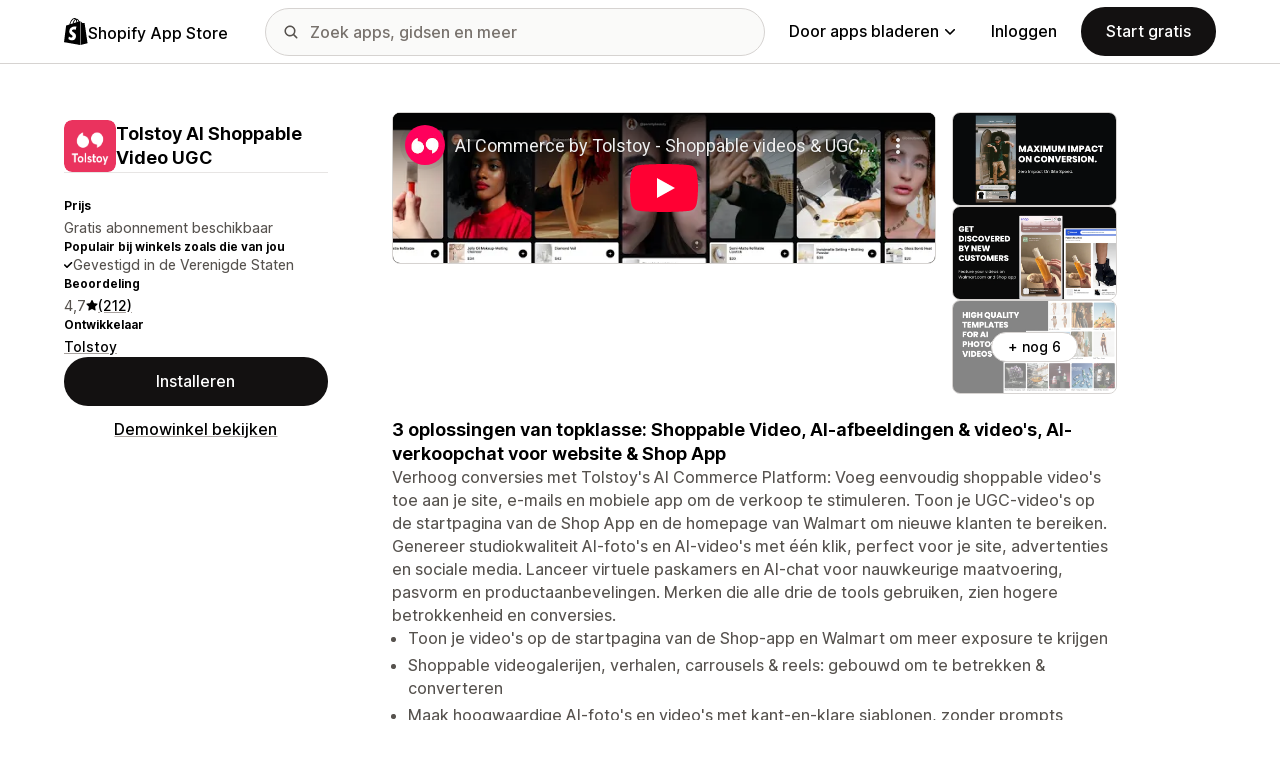

--- FILE ---
content_type: text/html; charset=utf-8
request_url: https://www.youtube-nocookie.com/embed/Pv0Lp1w1DHg?enablejsapi=1&modestbranding=1&origin=https%3A%2F%2Fapps.shopify.com&rel=0
body_size: 45826
content:
<!DOCTYPE html><html lang="en" dir="ltr" data-cast-api-enabled="true"><head><meta name="viewport" content="width=device-width, initial-scale=1"><script nonce="KEG9roSRZIGFl9UyuqLs8Q">if ('undefined' == typeof Symbol || 'undefined' == typeof Symbol.iterator) {delete Array.prototype.entries;}</script><style name="www-roboto" nonce="_cAECex54jurxdbYhfJ3-Q">@font-face{font-family:'Roboto';font-style:normal;font-weight:400;font-stretch:100%;src:url(//fonts.gstatic.com/s/roboto/v48/KFO7CnqEu92Fr1ME7kSn66aGLdTylUAMa3GUBHMdazTgWw.woff2)format('woff2');unicode-range:U+0460-052F,U+1C80-1C8A,U+20B4,U+2DE0-2DFF,U+A640-A69F,U+FE2E-FE2F;}@font-face{font-family:'Roboto';font-style:normal;font-weight:400;font-stretch:100%;src:url(//fonts.gstatic.com/s/roboto/v48/KFO7CnqEu92Fr1ME7kSn66aGLdTylUAMa3iUBHMdazTgWw.woff2)format('woff2');unicode-range:U+0301,U+0400-045F,U+0490-0491,U+04B0-04B1,U+2116;}@font-face{font-family:'Roboto';font-style:normal;font-weight:400;font-stretch:100%;src:url(//fonts.gstatic.com/s/roboto/v48/KFO7CnqEu92Fr1ME7kSn66aGLdTylUAMa3CUBHMdazTgWw.woff2)format('woff2');unicode-range:U+1F00-1FFF;}@font-face{font-family:'Roboto';font-style:normal;font-weight:400;font-stretch:100%;src:url(//fonts.gstatic.com/s/roboto/v48/KFO7CnqEu92Fr1ME7kSn66aGLdTylUAMa3-UBHMdazTgWw.woff2)format('woff2');unicode-range:U+0370-0377,U+037A-037F,U+0384-038A,U+038C,U+038E-03A1,U+03A3-03FF;}@font-face{font-family:'Roboto';font-style:normal;font-weight:400;font-stretch:100%;src:url(//fonts.gstatic.com/s/roboto/v48/KFO7CnqEu92Fr1ME7kSn66aGLdTylUAMawCUBHMdazTgWw.woff2)format('woff2');unicode-range:U+0302-0303,U+0305,U+0307-0308,U+0310,U+0312,U+0315,U+031A,U+0326-0327,U+032C,U+032F-0330,U+0332-0333,U+0338,U+033A,U+0346,U+034D,U+0391-03A1,U+03A3-03A9,U+03B1-03C9,U+03D1,U+03D5-03D6,U+03F0-03F1,U+03F4-03F5,U+2016-2017,U+2034-2038,U+203C,U+2040,U+2043,U+2047,U+2050,U+2057,U+205F,U+2070-2071,U+2074-208E,U+2090-209C,U+20D0-20DC,U+20E1,U+20E5-20EF,U+2100-2112,U+2114-2115,U+2117-2121,U+2123-214F,U+2190,U+2192,U+2194-21AE,U+21B0-21E5,U+21F1-21F2,U+21F4-2211,U+2213-2214,U+2216-22FF,U+2308-230B,U+2310,U+2319,U+231C-2321,U+2336-237A,U+237C,U+2395,U+239B-23B7,U+23D0,U+23DC-23E1,U+2474-2475,U+25AF,U+25B3,U+25B7,U+25BD,U+25C1,U+25CA,U+25CC,U+25FB,U+266D-266F,U+27C0-27FF,U+2900-2AFF,U+2B0E-2B11,U+2B30-2B4C,U+2BFE,U+3030,U+FF5B,U+FF5D,U+1D400-1D7FF,U+1EE00-1EEFF;}@font-face{font-family:'Roboto';font-style:normal;font-weight:400;font-stretch:100%;src:url(//fonts.gstatic.com/s/roboto/v48/KFO7CnqEu92Fr1ME7kSn66aGLdTylUAMaxKUBHMdazTgWw.woff2)format('woff2');unicode-range:U+0001-000C,U+000E-001F,U+007F-009F,U+20DD-20E0,U+20E2-20E4,U+2150-218F,U+2190,U+2192,U+2194-2199,U+21AF,U+21E6-21F0,U+21F3,U+2218-2219,U+2299,U+22C4-22C6,U+2300-243F,U+2440-244A,U+2460-24FF,U+25A0-27BF,U+2800-28FF,U+2921-2922,U+2981,U+29BF,U+29EB,U+2B00-2BFF,U+4DC0-4DFF,U+FFF9-FFFB,U+10140-1018E,U+10190-1019C,U+101A0,U+101D0-101FD,U+102E0-102FB,U+10E60-10E7E,U+1D2C0-1D2D3,U+1D2E0-1D37F,U+1F000-1F0FF,U+1F100-1F1AD,U+1F1E6-1F1FF,U+1F30D-1F30F,U+1F315,U+1F31C,U+1F31E,U+1F320-1F32C,U+1F336,U+1F378,U+1F37D,U+1F382,U+1F393-1F39F,U+1F3A7-1F3A8,U+1F3AC-1F3AF,U+1F3C2,U+1F3C4-1F3C6,U+1F3CA-1F3CE,U+1F3D4-1F3E0,U+1F3ED,U+1F3F1-1F3F3,U+1F3F5-1F3F7,U+1F408,U+1F415,U+1F41F,U+1F426,U+1F43F,U+1F441-1F442,U+1F444,U+1F446-1F449,U+1F44C-1F44E,U+1F453,U+1F46A,U+1F47D,U+1F4A3,U+1F4B0,U+1F4B3,U+1F4B9,U+1F4BB,U+1F4BF,U+1F4C8-1F4CB,U+1F4D6,U+1F4DA,U+1F4DF,U+1F4E3-1F4E6,U+1F4EA-1F4ED,U+1F4F7,U+1F4F9-1F4FB,U+1F4FD-1F4FE,U+1F503,U+1F507-1F50B,U+1F50D,U+1F512-1F513,U+1F53E-1F54A,U+1F54F-1F5FA,U+1F610,U+1F650-1F67F,U+1F687,U+1F68D,U+1F691,U+1F694,U+1F698,U+1F6AD,U+1F6B2,U+1F6B9-1F6BA,U+1F6BC,U+1F6C6-1F6CF,U+1F6D3-1F6D7,U+1F6E0-1F6EA,U+1F6F0-1F6F3,U+1F6F7-1F6FC,U+1F700-1F7FF,U+1F800-1F80B,U+1F810-1F847,U+1F850-1F859,U+1F860-1F887,U+1F890-1F8AD,U+1F8B0-1F8BB,U+1F8C0-1F8C1,U+1F900-1F90B,U+1F93B,U+1F946,U+1F984,U+1F996,U+1F9E9,U+1FA00-1FA6F,U+1FA70-1FA7C,U+1FA80-1FA89,U+1FA8F-1FAC6,U+1FACE-1FADC,U+1FADF-1FAE9,U+1FAF0-1FAF8,U+1FB00-1FBFF;}@font-face{font-family:'Roboto';font-style:normal;font-weight:400;font-stretch:100%;src:url(//fonts.gstatic.com/s/roboto/v48/KFO7CnqEu92Fr1ME7kSn66aGLdTylUAMa3OUBHMdazTgWw.woff2)format('woff2');unicode-range:U+0102-0103,U+0110-0111,U+0128-0129,U+0168-0169,U+01A0-01A1,U+01AF-01B0,U+0300-0301,U+0303-0304,U+0308-0309,U+0323,U+0329,U+1EA0-1EF9,U+20AB;}@font-face{font-family:'Roboto';font-style:normal;font-weight:400;font-stretch:100%;src:url(//fonts.gstatic.com/s/roboto/v48/KFO7CnqEu92Fr1ME7kSn66aGLdTylUAMa3KUBHMdazTgWw.woff2)format('woff2');unicode-range:U+0100-02BA,U+02BD-02C5,U+02C7-02CC,U+02CE-02D7,U+02DD-02FF,U+0304,U+0308,U+0329,U+1D00-1DBF,U+1E00-1E9F,U+1EF2-1EFF,U+2020,U+20A0-20AB,U+20AD-20C0,U+2113,U+2C60-2C7F,U+A720-A7FF;}@font-face{font-family:'Roboto';font-style:normal;font-weight:400;font-stretch:100%;src:url(//fonts.gstatic.com/s/roboto/v48/KFO7CnqEu92Fr1ME7kSn66aGLdTylUAMa3yUBHMdazQ.woff2)format('woff2');unicode-range:U+0000-00FF,U+0131,U+0152-0153,U+02BB-02BC,U+02C6,U+02DA,U+02DC,U+0304,U+0308,U+0329,U+2000-206F,U+20AC,U+2122,U+2191,U+2193,U+2212,U+2215,U+FEFF,U+FFFD;}@font-face{font-family:'Roboto';font-style:normal;font-weight:500;font-stretch:100%;src:url(//fonts.gstatic.com/s/roboto/v48/KFO7CnqEu92Fr1ME7kSn66aGLdTylUAMa3GUBHMdazTgWw.woff2)format('woff2');unicode-range:U+0460-052F,U+1C80-1C8A,U+20B4,U+2DE0-2DFF,U+A640-A69F,U+FE2E-FE2F;}@font-face{font-family:'Roboto';font-style:normal;font-weight:500;font-stretch:100%;src:url(//fonts.gstatic.com/s/roboto/v48/KFO7CnqEu92Fr1ME7kSn66aGLdTylUAMa3iUBHMdazTgWw.woff2)format('woff2');unicode-range:U+0301,U+0400-045F,U+0490-0491,U+04B0-04B1,U+2116;}@font-face{font-family:'Roboto';font-style:normal;font-weight:500;font-stretch:100%;src:url(//fonts.gstatic.com/s/roboto/v48/KFO7CnqEu92Fr1ME7kSn66aGLdTylUAMa3CUBHMdazTgWw.woff2)format('woff2');unicode-range:U+1F00-1FFF;}@font-face{font-family:'Roboto';font-style:normal;font-weight:500;font-stretch:100%;src:url(//fonts.gstatic.com/s/roboto/v48/KFO7CnqEu92Fr1ME7kSn66aGLdTylUAMa3-UBHMdazTgWw.woff2)format('woff2');unicode-range:U+0370-0377,U+037A-037F,U+0384-038A,U+038C,U+038E-03A1,U+03A3-03FF;}@font-face{font-family:'Roboto';font-style:normal;font-weight:500;font-stretch:100%;src:url(//fonts.gstatic.com/s/roboto/v48/KFO7CnqEu92Fr1ME7kSn66aGLdTylUAMawCUBHMdazTgWw.woff2)format('woff2');unicode-range:U+0302-0303,U+0305,U+0307-0308,U+0310,U+0312,U+0315,U+031A,U+0326-0327,U+032C,U+032F-0330,U+0332-0333,U+0338,U+033A,U+0346,U+034D,U+0391-03A1,U+03A3-03A9,U+03B1-03C9,U+03D1,U+03D5-03D6,U+03F0-03F1,U+03F4-03F5,U+2016-2017,U+2034-2038,U+203C,U+2040,U+2043,U+2047,U+2050,U+2057,U+205F,U+2070-2071,U+2074-208E,U+2090-209C,U+20D0-20DC,U+20E1,U+20E5-20EF,U+2100-2112,U+2114-2115,U+2117-2121,U+2123-214F,U+2190,U+2192,U+2194-21AE,U+21B0-21E5,U+21F1-21F2,U+21F4-2211,U+2213-2214,U+2216-22FF,U+2308-230B,U+2310,U+2319,U+231C-2321,U+2336-237A,U+237C,U+2395,U+239B-23B7,U+23D0,U+23DC-23E1,U+2474-2475,U+25AF,U+25B3,U+25B7,U+25BD,U+25C1,U+25CA,U+25CC,U+25FB,U+266D-266F,U+27C0-27FF,U+2900-2AFF,U+2B0E-2B11,U+2B30-2B4C,U+2BFE,U+3030,U+FF5B,U+FF5D,U+1D400-1D7FF,U+1EE00-1EEFF;}@font-face{font-family:'Roboto';font-style:normal;font-weight:500;font-stretch:100%;src:url(//fonts.gstatic.com/s/roboto/v48/KFO7CnqEu92Fr1ME7kSn66aGLdTylUAMaxKUBHMdazTgWw.woff2)format('woff2');unicode-range:U+0001-000C,U+000E-001F,U+007F-009F,U+20DD-20E0,U+20E2-20E4,U+2150-218F,U+2190,U+2192,U+2194-2199,U+21AF,U+21E6-21F0,U+21F3,U+2218-2219,U+2299,U+22C4-22C6,U+2300-243F,U+2440-244A,U+2460-24FF,U+25A0-27BF,U+2800-28FF,U+2921-2922,U+2981,U+29BF,U+29EB,U+2B00-2BFF,U+4DC0-4DFF,U+FFF9-FFFB,U+10140-1018E,U+10190-1019C,U+101A0,U+101D0-101FD,U+102E0-102FB,U+10E60-10E7E,U+1D2C0-1D2D3,U+1D2E0-1D37F,U+1F000-1F0FF,U+1F100-1F1AD,U+1F1E6-1F1FF,U+1F30D-1F30F,U+1F315,U+1F31C,U+1F31E,U+1F320-1F32C,U+1F336,U+1F378,U+1F37D,U+1F382,U+1F393-1F39F,U+1F3A7-1F3A8,U+1F3AC-1F3AF,U+1F3C2,U+1F3C4-1F3C6,U+1F3CA-1F3CE,U+1F3D4-1F3E0,U+1F3ED,U+1F3F1-1F3F3,U+1F3F5-1F3F7,U+1F408,U+1F415,U+1F41F,U+1F426,U+1F43F,U+1F441-1F442,U+1F444,U+1F446-1F449,U+1F44C-1F44E,U+1F453,U+1F46A,U+1F47D,U+1F4A3,U+1F4B0,U+1F4B3,U+1F4B9,U+1F4BB,U+1F4BF,U+1F4C8-1F4CB,U+1F4D6,U+1F4DA,U+1F4DF,U+1F4E3-1F4E6,U+1F4EA-1F4ED,U+1F4F7,U+1F4F9-1F4FB,U+1F4FD-1F4FE,U+1F503,U+1F507-1F50B,U+1F50D,U+1F512-1F513,U+1F53E-1F54A,U+1F54F-1F5FA,U+1F610,U+1F650-1F67F,U+1F687,U+1F68D,U+1F691,U+1F694,U+1F698,U+1F6AD,U+1F6B2,U+1F6B9-1F6BA,U+1F6BC,U+1F6C6-1F6CF,U+1F6D3-1F6D7,U+1F6E0-1F6EA,U+1F6F0-1F6F3,U+1F6F7-1F6FC,U+1F700-1F7FF,U+1F800-1F80B,U+1F810-1F847,U+1F850-1F859,U+1F860-1F887,U+1F890-1F8AD,U+1F8B0-1F8BB,U+1F8C0-1F8C1,U+1F900-1F90B,U+1F93B,U+1F946,U+1F984,U+1F996,U+1F9E9,U+1FA00-1FA6F,U+1FA70-1FA7C,U+1FA80-1FA89,U+1FA8F-1FAC6,U+1FACE-1FADC,U+1FADF-1FAE9,U+1FAF0-1FAF8,U+1FB00-1FBFF;}@font-face{font-family:'Roboto';font-style:normal;font-weight:500;font-stretch:100%;src:url(//fonts.gstatic.com/s/roboto/v48/KFO7CnqEu92Fr1ME7kSn66aGLdTylUAMa3OUBHMdazTgWw.woff2)format('woff2');unicode-range:U+0102-0103,U+0110-0111,U+0128-0129,U+0168-0169,U+01A0-01A1,U+01AF-01B0,U+0300-0301,U+0303-0304,U+0308-0309,U+0323,U+0329,U+1EA0-1EF9,U+20AB;}@font-face{font-family:'Roboto';font-style:normal;font-weight:500;font-stretch:100%;src:url(//fonts.gstatic.com/s/roboto/v48/KFO7CnqEu92Fr1ME7kSn66aGLdTylUAMa3KUBHMdazTgWw.woff2)format('woff2');unicode-range:U+0100-02BA,U+02BD-02C5,U+02C7-02CC,U+02CE-02D7,U+02DD-02FF,U+0304,U+0308,U+0329,U+1D00-1DBF,U+1E00-1E9F,U+1EF2-1EFF,U+2020,U+20A0-20AB,U+20AD-20C0,U+2113,U+2C60-2C7F,U+A720-A7FF;}@font-face{font-family:'Roboto';font-style:normal;font-weight:500;font-stretch:100%;src:url(//fonts.gstatic.com/s/roboto/v48/KFO7CnqEu92Fr1ME7kSn66aGLdTylUAMa3yUBHMdazQ.woff2)format('woff2');unicode-range:U+0000-00FF,U+0131,U+0152-0153,U+02BB-02BC,U+02C6,U+02DA,U+02DC,U+0304,U+0308,U+0329,U+2000-206F,U+20AC,U+2122,U+2191,U+2193,U+2212,U+2215,U+FEFF,U+FFFD;}</style><script name="www-roboto" nonce="KEG9roSRZIGFl9UyuqLs8Q">if (document.fonts && document.fonts.load) {document.fonts.load("400 10pt Roboto", "E"); document.fonts.load("500 10pt Roboto", "E");}</script><link rel="stylesheet" href="/s/player/b95b0e7a/www-player.css" name="www-player" nonce="_cAECex54jurxdbYhfJ3-Q"><style nonce="_cAECex54jurxdbYhfJ3-Q">html {overflow: hidden;}body {font: 12px Roboto, Arial, sans-serif; background-color: #000; color: #fff; height: 100%; width: 100%; overflow: hidden; position: absolute; margin: 0; padding: 0;}#player {width: 100%; height: 100%;}h1 {text-align: center; color: #fff;}h3 {margin-top: 6px; margin-bottom: 3px;}.player-unavailable {position: absolute; top: 0; left: 0; right: 0; bottom: 0; padding: 25px; font-size: 13px; background: url(/img/meh7.png) 50% 65% no-repeat;}.player-unavailable .message {text-align: left; margin: 0 -5px 15px; padding: 0 5px 14px; border-bottom: 1px solid #888; font-size: 19px; font-weight: normal;}.player-unavailable a {color: #167ac6; text-decoration: none;}</style><script nonce="KEG9roSRZIGFl9UyuqLs8Q">var ytcsi={gt:function(n){n=(n||"")+"data_";return ytcsi[n]||(ytcsi[n]={tick:{},info:{},gel:{preLoggedGelInfos:[]}})},now:window.performance&&window.performance.timing&&window.performance.now&&window.performance.timing.navigationStart?function(){return window.performance.timing.navigationStart+window.performance.now()}:function(){return(new Date).getTime()},tick:function(l,t,n){var ticks=ytcsi.gt(n).tick;var v=t||ytcsi.now();if(ticks[l]){ticks["_"+l]=ticks["_"+l]||[ticks[l]];ticks["_"+l].push(v)}ticks[l]=
v},info:function(k,v,n){ytcsi.gt(n).info[k]=v},infoGel:function(p,n){ytcsi.gt(n).gel.preLoggedGelInfos.push(p)},setStart:function(t,n){ytcsi.tick("_start",t,n)}};
(function(w,d){function isGecko(){if(!w.navigator)return false;try{if(w.navigator.userAgentData&&w.navigator.userAgentData.brands&&w.navigator.userAgentData.brands.length){var brands=w.navigator.userAgentData.brands;var i=0;for(;i<brands.length;i++)if(brands[i]&&brands[i].brand==="Firefox")return true;return false}}catch(e){setTimeout(function(){throw e;})}if(!w.navigator.userAgent)return false;var ua=w.navigator.userAgent;return ua.indexOf("Gecko")>0&&ua.toLowerCase().indexOf("webkit")<0&&ua.indexOf("Edge")<
0&&ua.indexOf("Trident")<0&&ua.indexOf("MSIE")<0}ytcsi.setStart(w.performance?w.performance.timing.responseStart:null);var isPrerender=(d.visibilityState||d.webkitVisibilityState)=="prerender";var vName=!d.visibilityState&&d.webkitVisibilityState?"webkitvisibilitychange":"visibilitychange";if(isPrerender){var startTick=function(){ytcsi.setStart();d.removeEventListener(vName,startTick)};d.addEventListener(vName,startTick,false)}if(d.addEventListener)d.addEventListener(vName,function(){ytcsi.tick("vc")},
false);if(isGecko()){var isHidden=(d.visibilityState||d.webkitVisibilityState)=="hidden";if(isHidden)ytcsi.tick("vc")}var slt=function(el,t){setTimeout(function(){var n=ytcsi.now();el.loadTime=n;if(el.slt)el.slt()},t)};w.__ytRIL=function(el){if(!el.getAttribute("data-thumb"))if(w.requestAnimationFrame)w.requestAnimationFrame(function(){slt(el,0)});else slt(el,16)}})(window,document);
</script><script nonce="KEG9roSRZIGFl9UyuqLs8Q">var ytcfg={d:function(){return window.yt&&yt.config_||ytcfg.data_||(ytcfg.data_={})},get:function(k,o){return k in ytcfg.d()?ytcfg.d()[k]:o},set:function(){var a=arguments;if(a.length>1)ytcfg.d()[a[0]]=a[1];else{var k;for(k in a[0])ytcfg.d()[k]=a[0][k]}}};
ytcfg.set({"CLIENT_CANARY_STATE":"none","DEVICE":"cbr\u003dChrome\u0026cbrand\u003dapple\u0026cbrver\u003d131.0.0.0\u0026ceng\u003dWebKit\u0026cengver\u003d537.36\u0026cos\u003dMacintosh\u0026cosver\u003d10_15_7\u0026cplatform\u003dDESKTOP","EVENT_ID":"orRraY7ZM43Y_tcPxeH28AY","EXPERIMENT_FLAGS":{"ab_det_apb_b":true,"ab_det_apm":true,"ab_det_el_h":true,"ab_det_em_inj":true,"ab_l_sig_st":true,"ab_l_sig_st_e":true,"action_companion_center_align_description":true,"allow_skip_networkless":true,"always_send_and_write":true,"att_web_record_metrics":true,"attmusi":true,"c3_enable_button_impression_logging":true,"c3_watch_page_component":true,"cancel_pending_navs":true,"clean_up_manual_attribution_header":true,"config_age_report_killswitch":true,"cow_optimize_idom_compat":true,"csi_config_handling_infra":true,"csi_on_gel":true,"delhi_mweb_colorful_sd":true,"delhi_mweb_colorful_sd_v2":true,"deprecate_csi_has_info":true,"deprecate_pair_servlet_enabled":true,"desktop_sparkles_light_cta_button":true,"disable_cached_masthead_data":true,"disable_child_node_auto_formatted_strings":true,"disable_enf_isd":true,"disable_log_to_visitor_layer":true,"disable_pacf_logging_for_memory_limited_tv":true,"embeds_enable_eid_enforcement_for_youtube":true,"embeds_enable_info_panel_dismissal":true,"embeds_enable_pfp_always_unbranded":true,"embeds_muted_autoplay_sound_fix":true,"embeds_serve_es6_client":true,"embeds_web_nwl_disable_nocookie":true,"embeds_web_updated_shorts_definition_fix":true,"enable_active_view_display_ad_renderer_web_home":true,"enable_ad_disclosure_banner_a11y_fix":true,"enable_chips_shelf_view_model_fully_reactive":true,"enable_client_creator_goal_ticker_bar_revamp":true,"enable_client_only_wiz_direct_reactions":true,"enable_client_sli_logging":true,"enable_client_streamz_web":true,"enable_client_ve_spec":true,"enable_cloud_save_error_popup_after_retry":true,"enable_cookie_reissue_iframe":true,"enable_dai_sdf_h5_preroll":true,"enable_datasync_id_header_in_web_vss_pings":true,"enable_default_mono_cta_migration_web_client":true,"enable_dma_post_enforcement":true,"enable_docked_chat_messages":true,"enable_entity_store_from_dependency_injection":true,"enable_inline_muted_playback_on_web_search":true,"enable_inline_muted_playback_on_web_search_for_vdc":true,"enable_inline_muted_playback_on_web_search_for_vdcb":true,"enable_is_extended_monitoring":true,"enable_is_mini_app_page_active_bugfix":true,"enable_live_overlay_feed_in_live_chat":true,"enable_logging_first_user_action_after_game_ready":true,"enable_ltc_param_fetch_from_innertube":true,"enable_masthead_mweb_padding_fix":true,"enable_menu_renderer_button_in_mweb_hclr":true,"enable_mini_app_command_handler_mweb_fix":true,"enable_mini_app_iframe_loaded_logging":true,"enable_mini_guide_downloads_item":true,"enable_mixed_direction_formatted_strings":true,"enable_mweb_livestream_ui_update":true,"enable_mweb_new_caption_language_picker":true,"enable_names_handles_account_switcher":true,"enable_network_request_logging_on_game_events":true,"enable_new_paid_product_placement":true,"enable_obtaining_ppn_query_param":true,"enable_open_in_new_tab_icon_for_short_dr_for_desktop_search":true,"enable_open_yt_content":true,"enable_origin_query_parameter_bugfix":true,"enable_pause_ads_on_ytv_html5":true,"enable_payments_purchase_manager":true,"enable_pdp_icon_prefetch":true,"enable_pl_r_si_fa":true,"enable_place_pivot_url":true,"enable_playable_a11y_label_with_badge_text":true,"enable_pv_screen_modern_text":true,"enable_removing_navbar_title_on_hashtag_page_mweb":true,"enable_resetting_scroll_position_on_flow_change":true,"enable_rta_manager":true,"enable_sdf_companion_h5":true,"enable_sdf_dai_h5_midroll":true,"enable_sdf_h5_endemic_mid_post_roll":true,"enable_sdf_on_h5_unplugged_vod_midroll":true,"enable_sdf_shorts_player_bytes_h5":true,"enable_sdk_performance_network_logging":true,"enable_sending_unwrapped_game_audio_as_serialized_metadata":true,"enable_sfv_effect_pivot_url":true,"enable_shorts_new_carousel":true,"enable_skip_ad_guidance_prompt":true,"enable_skippable_ads_for_unplugged_ad_pod":true,"enable_smearing_expansion_dai":true,"enable_third_party_info":true,"enable_time_out_messages":true,"enable_timeline_view_modern_transcript_fe":true,"enable_video_display_compact_button_group_for_desktop_search":true,"enable_watch_next_pause_autoplay_lact":true,"enable_web_home_top_landscape_image_layout_level_click":true,"enable_web_tiered_gel":true,"enable_window_constrained_buy_flow_dialog":true,"enable_wiz_queue_effect_and_on_init_initial_runs":true,"enable_ypc_spinners":true,"enable_yt_ata_iframe_authuser":true,"export_networkless_options":true,"export_player_version_to_ytconfig":true,"fill_single_video_with_notify_to_lasr":true,"fix_ad_miniplayer_controls_rendering":true,"fix_ads_tracking_for_swf_config_deprecation_mweb":true,"h5_companion_enable_adcpn_macro_substitution_for_click_pings":true,"h5_inplayer_enable_adcpn_macro_substitution_for_click_pings":true,"h5_reset_cache_and_filter_before_update_masthead":true,"hide_channel_creation_title_for_mweb":true,"high_ccv_client_side_caching_h5":true,"html5_log_trigger_events_with_debug_data":true,"html5_ssdai_enable_media_end_cue_range":true,"il_attach_cache_limit":true,"il_use_view_model_logging_context":true,"is_browser_support_for_webcam_streaming":true,"json_condensed_response":true,"kev_adb_pg":true,"kevlar_gel_error_routing":true,"kevlar_watch_cinematics":true,"live_chat_enable_controller_extraction":true,"live_chat_enable_rta_manager":true,"live_chat_increased_min_height":true,"log_click_with_layer_from_element_in_command_handler":true,"log_errors_through_nwl_on_retry":true,"mdx_enable_privacy_disclosure_ui":true,"mdx_load_cast_api_bootstrap_script":true,"medium_progress_bar_modification":true,"migrate_remaining_web_ad_badges_to_innertube":true,"mobile_account_menu_refresh":true,"mweb_a11y_enable_player_controls_invisible_toggle":true,"mweb_account_linking_noapp":true,"mweb_after_render_to_scheduler":true,"mweb_allow_modern_search_suggest_behavior":true,"mweb_animated_actions":true,"mweb_app_upsell_button_direct_to_app":true,"mweb_big_progress_bar":true,"mweb_c3_disable_carve_out":true,"mweb_c3_disable_carve_out_keep_external_links":true,"mweb_c3_enable_adaptive_signals":true,"mweb_c3_endscreen":true,"mweb_c3_endscreen_v2":true,"mweb_c3_library_page_enable_recent_shelf":true,"mweb_c3_remove_web_navigation_endpoint_data":true,"mweb_c3_use_canonical_from_player_response":true,"mweb_cinematic_watch":true,"mweb_command_handler":true,"mweb_delay_watch_initial_data":true,"mweb_disable_searchbar_scroll":true,"mweb_enable_fine_scrubbing_for_recs":true,"mweb_enable_keto_batch_player_fullscreen":true,"mweb_enable_keto_batch_player_progress_bar":true,"mweb_enable_keto_batch_player_tooltips":true,"mweb_enable_lockup_view_model_for_ucp":true,"mweb_enable_mix_panel_title_metadata":true,"mweb_enable_more_drawer":true,"mweb_enable_optional_fullscreen_landscape_locking":true,"mweb_enable_overlay_touch_manager":true,"mweb_enable_premium_carve_out_fix":true,"mweb_enable_refresh_detection":true,"mweb_enable_search_imp":true,"mweb_enable_sequence_signal":true,"mweb_enable_shorts_pivot_button":true,"mweb_enable_shorts_video_preload":true,"mweb_enable_skippables_on_jio_phone":true,"mweb_enable_storyboards":true,"mweb_enable_two_line_title_on_shorts":true,"mweb_enable_varispeed_controller":true,"mweb_enable_warm_channel_requests":true,"mweb_enable_watch_feed_infinite_scroll":true,"mweb_enable_wrapped_unplugged_pause_membership_dialog_renderer":true,"mweb_filter_video_format_in_webfe":true,"mweb_fix_livestream_seeking":true,"mweb_fix_monitor_visibility_after_render":true,"mweb_fix_section_list_continuation_item_renderers":true,"mweb_force_ios_fallback_to_native_control":true,"mweb_fp_auto_fullscreen":true,"mweb_fullscreen_controls":true,"mweb_fullscreen_controls_action_buttons":true,"mweb_fullscreen_watch_system":true,"mweb_home_reactive_shorts":true,"mweb_innertube_search_command":true,"mweb_lang_in_html":true,"mweb_like_button_synced_with_entities":true,"mweb_logo_use_home_page_ve":true,"mweb_module_decoration":true,"mweb_native_control_in_faux_fullscreen_shared":true,"mweb_panel_container_inert":true,"mweb_player_control_on_hover":true,"mweb_player_delhi_dtts":true,"mweb_player_hide_unavailable_subtitles_button":true,"mweb_player_settings_use_bottom_sheet":true,"mweb_player_show_previous_next_buttons_in_playlist":true,"mweb_player_skip_no_op_state_changes":true,"mweb_player_user_select_none":true,"mweb_playlist_engagement_panel":true,"mweb_progress_bar_seek_on_mouse_click":true,"mweb_pull_2_full":true,"mweb_pull_2_full_enable_touch_handlers":true,"mweb_schedule_warm_watch_response":true,"mweb_searchbox_legacy_navigation":true,"mweb_see_fewer_shorts":true,"mweb_sheets_ui_refresh":true,"mweb_shorts_comments_panel_id_change":true,"mweb_shorts_early_continuation":true,"mweb_show_ios_smart_banner":true,"mweb_use_server_url_on_startup":true,"mweb_watch_captions_enable_auto_translate":true,"mweb_watch_captions_set_default_size":true,"mweb_watch_stop_scheduler_on_player_response":true,"mweb_watchfeed_big_thumbnails":true,"mweb_yt_searchbox":true,"networkless_logging":true,"no_client_ve_attach_unless_shown":true,"nwl_send_from_memory_when_online":true,"pageid_as_header_web":true,"playback_settings_use_switch_menu":true,"player_controls_autonav_fix":true,"player_controls_skip_double_signal_update":true,"polymer_bad_build_labels":true,"polymer_verifiy_app_state":true,"qoe_send_and_write":true,"remove_chevron_from_ad_disclosure_banner_h5":true,"remove_masthead_channel_banner_on_refresh":true,"remove_slot_id_exited_trigger_for_dai_in_player_slot_expire":true,"replace_client_url_parsing_with_server_signal":true,"service_worker_enabled":true,"service_worker_push_enabled":true,"service_worker_push_home_page_prompt":true,"service_worker_push_watch_page_prompt":true,"shell_load_gcf":true,"shorten_initial_gel_batch_timeout":true,"should_use_yt_voice_endpoint_in_kaios":true,"skip_invalid_ytcsi_ticks":true,"skip_setting_info_in_csi_data_object":true,"smarter_ve_dedupping":true,"speedmaster_no_seek":true,"start_client_gcf_mweb":true,"stop_handling_click_for_non_rendering_overlay_layout":true,"suppress_error_204_logging":true,"synced_panel_scrolling_controller":true,"use_event_time_ms_header":true,"use_fifo_for_networkless":true,"use_player_abuse_bg_library":true,"use_request_time_ms_header":true,"use_session_based_sampling":true,"use_thumbnail_overlay_time_status_renderer_for_live_badge":true,"use_ts_visibilitylogger":true,"vss_final_ping_send_and_write":true,"vss_playback_use_send_and_write":true,"web_adaptive_repeat_ase":true,"web_always_load_chat_support":true,"web_animated_like":true,"web_api_url":true,"web_attributed_string_deep_equal_bugfix":true,"web_autonav_allow_off_by_default":true,"web_button_vm_refactor_disabled":true,"web_c3_log_app_init_finish":true,"web_csi_action_sampling_enabled":true,"web_dedupe_ve_grafting":true,"web_disable_backdrop_filter":true,"web_enable_ab_rsp_cl":true,"web_enable_course_icon_update":true,"web_enable_error_204":true,"web_enable_horizontal_video_attributes_section":true,"web_fix_segmented_like_dislike_undefined":true,"web_gcf_hashes_innertube":true,"web_gel_timeout_cap":true,"web_metadata_carousel_elref_bugfix":true,"web_parent_target_for_sheets":true,"web_persist_server_autonav_state_on_client":true,"web_playback_associated_log_ctt":true,"web_playback_associated_ve":true,"web_prefetch_preload_video":true,"web_progress_bar_draggable":true,"web_resizable_advertiser_banner_on_masthead_safari_fix":true,"web_scheduler_auto_init":true,"web_shorts_just_watched_on_channel_and_pivot_study":true,"web_shorts_just_watched_overlay":true,"web_shorts_pivot_button_view_model_reactive":true,"web_update_panel_visibility_logging_fix":true,"web_video_attribute_view_model_a11y_fix":true,"web_watch_controls_state_signals":true,"web_wiz_attributed_string":true,"web_yt_config_context":true,"webfe_mweb_watch_microdata":true,"webfe_watch_shorts_canonical_url_fix":true,"webpo_exit_on_net_err":true,"wiz_diff_overwritable":true,"wiz_memoize_stamper_items":true,"woffle_used_state_report":true,"wpo_gel_strz":true,"ytcp_paper_tooltip_use_scoped_owner_root":true,"ytidb_clear_embedded_player":true,"H5_async_logging_delay_ms":30000.0,"attention_logging_scroll_throttle":500.0,"autoplay_pause_by_lact_sampling_fraction":0.0,"cinematic_watch_effect_opacity":0.4,"log_window_onerror_fraction":0.1,"speedmaster_playback_rate":2.0,"tv_pacf_logging_sample_rate":0.01,"web_attention_logging_scroll_throttle":500.0,"web_load_prediction_threshold":0.1,"web_navigation_prediction_threshold":0.1,"web_pbj_log_warning_rate":0.0,"web_system_health_fraction":0.01,"ytidb_transaction_ended_event_rate_limit":0.02,"active_time_update_interval_ms":10000,"att_init_delay":500,"autoplay_pause_by_lact_sec":0,"botguard_async_snapshot_timeout_ms":3000,"check_navigator_accuracy_timeout_ms":0,"cinematic_watch_css_filter_blur_strength":40,"cinematic_watch_fade_out_duration":500,"close_webview_delay_ms":100,"cloud_save_game_data_rate_limit_ms":3000,"compression_disable_point":10,"custom_active_view_tos_timeout_ms":3600000,"embeds_widget_poll_interval_ms":0,"gel_min_batch_size":3,"gel_queue_timeout_max_ms":60000,"get_async_timeout_ms":60000,"hide_cta_for_home_web_video_ads_animate_in_time":2,"html5_byterate_soft_cap":0,"initial_gel_batch_timeout":2000,"max_body_size_to_compress":500000,"max_prefetch_window_sec_for_livestream_optimization":10,"min_prefetch_offset_sec_for_livestream_optimization":20,"mini_app_container_iframe_src_update_delay_ms":0,"multiple_preview_news_duration_time":11000,"mweb_c3_toast_duration_ms":5000,"mweb_deep_link_fallback_timeout_ms":10000,"mweb_delay_response_received_actions":100,"mweb_fp_dpad_rate_limit_ms":0,"mweb_fp_dpad_watch_title_clamp_lines":0,"mweb_history_manager_cache_size":100,"mweb_ios_fullscreen_playback_transition_delay_ms":500,"mweb_ios_fullscreen_system_pause_epilson_ms":0,"mweb_override_response_store_expiration_ms":0,"mweb_shorts_early_continuation_trigger_threshold":4,"mweb_w2w_max_age_seconds":0,"mweb_watch_captions_default_size":2,"neon_dark_launch_gradient_count":0,"network_polling_interval":30000,"play_click_interval_ms":30000,"play_ping_interval_ms":10000,"prefetch_comments_ms_after_video":0,"send_config_hash_timer":0,"service_worker_push_logged_out_prompt_watches":-1,"service_worker_push_prompt_cap":-1,"service_worker_push_prompt_delay_microseconds":3888000000000,"show_mini_app_ad_frequency_cap_ms":300000,"slow_compressions_before_abandon_count":4,"speedmaster_cancellation_movement_dp":10,"speedmaster_touch_activation_ms":500,"web_attention_logging_throttle":500,"web_foreground_heartbeat_interval_ms":28000,"web_gel_debounce_ms":10000,"web_logging_max_batch":100,"web_max_tracing_events":50,"web_tracing_session_replay":0,"wil_icon_max_concurrent_fetches":9999,"ytidb_remake_db_retries":3,"ytidb_reopen_db_retries":3,"WebClientReleaseProcessCritical__youtube_embeds_client_version_override":"","WebClientReleaseProcessCritical__youtube_embeds_web_client_version_override":"","WebClientReleaseProcessCritical__youtube_mweb_client_version_override":"","debug_forced_internalcountrycode":"","embeds_web_synth_ch_headers_banned_urls_regex":"","enable_web_media_service":"DISABLED","il_payload_scraping":"","live_chat_unicode_emoji_json_url":"https://www.gstatic.com/youtube/img/emojis/emojis-svg-9.json","mweb_deep_link_feature_tag_suffix":"11268432","mweb_enable_shorts_innertube_player_prefetch_trigger":"NONE","mweb_fp_dpad":"home,search,browse,channel,create_channel,experiments,settings,trending,oops,404,paid_memberships,sponsorship,premium,shorts","mweb_fp_dpad_linear_navigation":"","mweb_fp_dpad_linear_navigation_visitor":"","mweb_fp_dpad_visitor":"","mweb_preload_video_by_player_vars":"","mweb_sign_in_button_style":"STYLE_SUGGESTIVE_AVATAR","place_pivot_triggering_container_alternate":"","place_pivot_triggering_counterfactual_container_alternate":"","search_ui_mweb_searchbar_restyle":"DEFAULT","service_worker_push_force_notification_prompt_tag":"1","service_worker_scope":"/","suggest_exp_str":"","web_client_version_override":"","kevlar_command_handler_command_banlist":[],"mini_app_ids_without_game_ready":["UgkxHHtsak1SC8mRGHMZewc4HzeAY3yhPPmJ","Ugkx7OgzFqE6z_5Mtf4YsotGfQNII1DF_RBm"],"web_op_signal_type_banlist":[],"web_tracing_enabled_spans":["event","command"]},"GAPI_HINT_PARAMS":"m;/_/scs/abc-static/_/js/k\u003dgapi.gapi.en.FZb77tO2YW4.O/d\u003d1/rs\u003dAHpOoo8lqavmo6ayfVxZovyDiP6g3TOVSQ/m\u003d__features__","GAPI_HOST":"https://apis.google.com","GAPI_LOCALE":"en_US","GL":"US","HL":"en","HTML_DIR":"ltr","HTML_LANG":"en","INNERTUBE_API_KEY":"AIzaSyAO_FJ2SlqU8Q4STEHLGCilw_Y9_11qcW8","INNERTUBE_API_VERSION":"v1","INNERTUBE_CLIENT_NAME":"WEB_EMBEDDED_PLAYER","INNERTUBE_CLIENT_VERSION":"1.20260111.00.00","INNERTUBE_CONTEXT":{"client":{"hl":"en","gl":"US","remoteHost":"3.144.40.205","deviceMake":"Apple","deviceModel":"","visitorData":"[base64]%3D%3D","userAgent":"Mozilla/5.0 (Macintosh; Intel Mac OS X 10_15_7) AppleWebKit/537.36 (KHTML, like Gecko) Chrome/131.0.0.0 Safari/537.36; ClaudeBot/1.0; +claudebot@anthropic.com),gzip(gfe)","clientName":"WEB_EMBEDDED_PLAYER","clientVersion":"1.20260111.00.00","osName":"Macintosh","osVersion":"10_15_7","originalUrl":"https://www.youtube-nocookie.com/embed/Pv0Lp1w1DHg?enablejsapi\u003d1\u0026modestbranding\u003d1\u0026origin\u003dhttps%3A%2F%2Fapps.shopify.com\u0026rel\u003d0","platform":"DESKTOP","clientFormFactor":"UNKNOWN_FORM_FACTOR","configInfo":{"appInstallData":"[base64]"},"browserName":"Chrome","browserVersion":"131.0.0.0","acceptHeader":"text/html,application/xhtml+xml,application/xml;q\u003d0.9,image/webp,image/apng,*/*;q\u003d0.8,application/signed-exchange;v\u003db3;q\u003d0.9","deviceExperimentId":"ChxOelU1TmpNMk16Z3dOVEU1TnpVd01UUXpNdz09EKLprssGGKLprssG","rolloutToken":"CO3d38XolfX_1QEQ-cOnqPuSkgMY-cOnqPuSkgM%3D"},"user":{"lockedSafetyMode":false},"request":{"useSsl":true},"clickTracking":{"clickTrackingParams":"IhMIjrKnqPuSkgMVDaz/BB3FsB1u"},"thirdParty":{"embeddedPlayerContext":{"embeddedPlayerEncryptedContext":"[base64]","ancestorOriginsSupported":false}}},"INNERTUBE_CONTEXT_CLIENT_NAME":56,"INNERTUBE_CONTEXT_CLIENT_VERSION":"1.20260111.00.00","INNERTUBE_CONTEXT_GL":"US","INNERTUBE_CONTEXT_HL":"en","LATEST_ECATCHER_SERVICE_TRACKING_PARAMS":{"client.name":"WEB_EMBEDDED_PLAYER","client.jsfeat":"2021"},"LOGGED_IN":false,"PAGE_BUILD_LABEL":"youtube.player.web_20260111_00_RC00","PAGE_CL":852306146,"SERVER_NAME":"WebFE","VISITOR_DATA":"[base64]%3D%3D","WEB_PLAYER_CONTEXT_CONFIGS":{"WEB_PLAYER_CONTEXT_CONFIG_ID_EMBEDDED_PLAYER":{"rootElementId":"movie_player","jsUrl":"/s/player/b95b0e7a/player_ias.vflset/en_US/base.js","cssUrl":"/s/player/b95b0e7a/www-player.css","contextId":"WEB_PLAYER_CONTEXT_CONFIG_ID_EMBEDDED_PLAYER","eventLabel":"embedded","contentRegion":"US","hl":"en_US","hostLanguage":"en","innertubeApiKey":"AIzaSyAO_FJ2SlqU8Q4STEHLGCilw_Y9_11qcW8","innertubeApiVersion":"v1","innertubeContextClientVersion":"1.20260111.00.00","disableRelatedVideos":true,"device":{"brand":"apple","model":"","browser":"Chrome","browserVersion":"131.0.0.0","os":"Macintosh","osVersion":"10_15_7","platform":"DESKTOP","interfaceName":"WEB_EMBEDDED_PLAYER","interfaceVersion":"1.20260111.00.00"},"serializedExperimentIds":"24004644,24499532,51010235,51063643,51098299,51204329,51222973,51340662,51349914,51353393,51366423,51389629,51404808,51404810,51425030,51459424,51484222,51490331,51500051,51505436,51526267,51530495,51534669,51560386,51565115,51566373,51578633,51583566,51583821,51585555,51586118,51605258,51605395,51609830,51611457,51615068,51620867,51621065,51622845,51632249,51637029,51638932,51647792,51648336,51656217,51666850,51672162,51681662,51683502,51684302,51684307,51691589,51693511,51696107,51696619,51697032,51700777,51704637,51705183,51705185,51709242,51711227,51711298,51712601,51713175,51713237,51714463,51717474,51717746,51719411,51719627,51724086,51730998,51732103,51735449,51737133,51737869,51738919,51741220,51742828,51742878,51744563","serializedExperimentFlags":"H5_async_logging_delay_ms\u003d30000.0\u0026PlayerWeb__h5_enable_advisory_rating_restrictions\u003dtrue\u0026a11y_h5_associate_survey_question\u003dtrue\u0026ab_det_apb_b\u003dtrue\u0026ab_det_apm\u003dtrue\u0026ab_det_el_h\u003dtrue\u0026ab_det_em_inj\u003dtrue\u0026ab_l_sig_st\u003dtrue\u0026ab_l_sig_st_e\u003dtrue\u0026action_companion_center_align_description\u003dtrue\u0026ad_pod_disable_companion_persist_ads_quality\u003dtrue\u0026add_stmp_logs_for_voice_boost\u003dtrue\u0026allow_autohide_on_paused_videos\u003dtrue\u0026allow_drm_override\u003dtrue\u0026allow_live_autoplay\u003dtrue\u0026allow_poltergust_autoplay\u003dtrue\u0026allow_skip_networkless\u003dtrue\u0026allow_vp9_1080p_mq_enc\u003dtrue\u0026always_cache_redirect_endpoint\u003dtrue\u0026always_send_and_write\u003dtrue\u0026annotation_module_vast_cards_load_logging_fraction\u003d0.0\u0026assign_drm_family_by_format\u003dtrue\u0026att_web_record_metrics\u003dtrue\u0026attention_logging_scroll_throttle\u003d500.0\u0026attmusi\u003dtrue\u0026autoplay_time\u003d10000\u0026autoplay_time_for_fullscreen\u003d-1\u0026autoplay_time_for_music_content\u003d-1\u0026bg_vm_reinit_threshold\u003d7200000\u0026blocked_packages_for_sps\u003d[]\u0026botguard_async_snapshot_timeout_ms\u003d3000\u0026captions_url_add_ei\u003dtrue\u0026check_navigator_accuracy_timeout_ms\u003d0\u0026clean_up_manual_attribution_header\u003dtrue\u0026compression_disable_point\u003d10\u0026cow_optimize_idom_compat\u003dtrue\u0026csi_config_handling_infra\u003dtrue\u0026csi_on_gel\u003dtrue\u0026custom_active_view_tos_timeout_ms\u003d3600000\u0026dash_manifest_version\u003d5\u0026debug_bandaid_hostname\u003d\u0026debug_bandaid_port\u003d0\u0026debug_sherlog_username\u003d\u0026delhi_modern_player_default_thumbnail_percentage\u003d0.0\u0026delhi_modern_player_faster_autohide_delay_ms\u003d2000\u0026delhi_modern_player_pause_thumbnail_percentage\u003d0.6\u0026delhi_modern_web_player_blending_mode\u003d\u0026delhi_modern_web_player_disable_frosted_glass\u003dtrue\u0026delhi_modern_web_player_horizontal_volume_controls\u003dtrue\u0026delhi_modern_web_player_lhs_volume_controls\u003dtrue\u0026delhi_modern_web_player_responsive_compact_controls_threshold\u003d0\u0026deprecate_22\u003dtrue\u0026deprecate_csi_has_info\u003dtrue\u0026deprecate_delay_ping\u003dtrue\u0026deprecate_pair_servlet_enabled\u003dtrue\u0026desktop_sparkles_light_cta_button\u003dtrue\u0026disable_av1_setting\u003dtrue\u0026disable_branding_context\u003dtrue\u0026disable_cached_masthead_data\u003dtrue\u0026disable_channel_id_check_for_suspended_channels\u003dtrue\u0026disable_child_node_auto_formatted_strings\u003dtrue\u0026disable_enf_isd\u003dtrue\u0026disable_lifa_for_supex_users\u003dtrue\u0026disable_log_to_visitor_layer\u003dtrue\u0026disable_mdx_connection_in_mdx_module_for_music_web\u003dtrue\u0026disable_pacf_logging_for_memory_limited_tv\u003dtrue\u0026disable_reduced_fullscreen_autoplay_countdown_for_minors\u003dtrue\u0026disable_reel_item_watch_format_filtering\u003dtrue\u0026disable_threegpp_progressive_formats\u003dtrue\u0026disable_touch_events_on_skip_button\u003dtrue\u0026edge_encryption_fill_primary_key_version\u003dtrue\u0026embeds_enable_info_panel_dismissal\u003dtrue\u0026embeds_enable_move_set_center_crop_to_public\u003dtrue\u0026embeds_enable_per_video_embed_config\u003dtrue\u0026embeds_enable_pfp_always_unbranded\u003dtrue\u0026embeds_web_lite_mode\u003d1\u0026embeds_web_nwl_disable_nocookie\u003dtrue\u0026embeds_web_synth_ch_headers_banned_urls_regex\u003d\u0026enable_active_view_display_ad_renderer_web_home\u003dtrue\u0026enable_active_view_lr_shorts_video\u003dtrue\u0026enable_active_view_web_shorts_video\u003dtrue\u0026enable_ad_cpn_macro_substitution_for_click_pings\u003dtrue\u0026enable_ad_disclosure_banner_a11y_fix\u003dtrue\u0026enable_app_promo_endcap_eml_on_tablet\u003dtrue\u0026enable_batched_cross_device_pings_in_gel_fanout\u003dtrue\u0026enable_cast_for_web_unplugged\u003dtrue\u0026enable_cast_on_music_web\u003dtrue\u0026enable_cipher_for_manifest_urls\u003dtrue\u0026enable_cleanup_masthead_autoplay_hack_fix\u003dtrue\u0026enable_client_creator_goal_ticker_bar_revamp\u003dtrue\u0026enable_client_only_wiz_direct_reactions\u003dtrue\u0026enable_client_page_id_header_for_first_party_pings\u003dtrue\u0026enable_client_sli_logging\u003dtrue\u0026enable_client_ve_spec\u003dtrue\u0026enable_cookie_reissue_iframe\u003dtrue\u0026enable_cta_banner_on_unplugged_lr\u003dtrue\u0026enable_custom_playhead_parsing\u003dtrue\u0026enable_dai_sdf_h5_preroll\u003dtrue\u0026enable_datasync_id_header_in_web_vss_pings\u003dtrue\u0026enable_default_mono_cta_migration_web_client\u003dtrue\u0026enable_dsa_ad_badge_for_action_endcap_on_android\u003dtrue\u0026enable_dsa_ad_badge_for_action_endcap_on_ios\u003dtrue\u0026enable_entity_store_from_dependency_injection\u003dtrue\u0026enable_error_corrections_infocard_web_client\u003dtrue\u0026enable_error_corrections_infocards_icon_web\u003dtrue\u0026enable_inline_muted_playback_on_web_search\u003dtrue\u0026enable_inline_muted_playback_on_web_search_for_vdc\u003dtrue\u0026enable_inline_muted_playback_on_web_search_for_vdcb\u003dtrue\u0026enable_is_extended_monitoring\u003dtrue\u0026enable_kabuki_comments_on_shorts\u003ddisabled\u0026enable_live_overlay_feed_in_live_chat\u003dtrue\u0026enable_ltc_param_fetch_from_innertube\u003dtrue\u0026enable_mixed_direction_formatted_strings\u003dtrue\u0026enable_modern_skip_button_on_web\u003dtrue\u0026enable_mweb_livestream_ui_update\u003dtrue\u0026enable_new_paid_product_placement\u003dtrue\u0026enable_open_in_new_tab_icon_for_short_dr_for_desktop_search\u003dtrue\u0026enable_out_of_stock_text_all_surfaces\u003dtrue\u0026enable_paid_content_overlay_bugfix\u003dtrue\u0026enable_pause_ads_on_ytv_html5\u003dtrue\u0026enable_pl_r_si_fa\u003dtrue\u0026enable_policy_based_hqa_filter_in_watch_server\u003dtrue\u0026enable_progres_commands_lr_feeds\u003dtrue\u0026enable_progress_commands_lr_shorts\u003dtrue\u0026enable_publishing_region_param_in_sus\u003dtrue\u0026enable_pv_screen_modern_text\u003dtrue\u0026enable_rpr_token_on_ltl_lookup\u003dtrue\u0026enable_sdf_companion_h5\u003dtrue\u0026enable_sdf_dai_h5_midroll\u003dtrue\u0026enable_sdf_h5_endemic_mid_post_roll\u003dtrue\u0026enable_sdf_on_h5_unplugged_vod_midroll\u003dtrue\u0026enable_sdf_shorts_player_bytes_h5\u003dtrue\u0026enable_server_driven_abr\u003dtrue\u0026enable_server_driven_abr_for_backgroundable\u003dtrue\u0026enable_server_driven_abr_url_generation\u003dtrue\u0026enable_server_driven_readahead\u003dtrue\u0026enable_skip_ad_guidance_prompt\u003dtrue\u0026enable_skip_to_next_messaging\u003dtrue\u0026enable_skippable_ads_for_unplugged_ad_pod\u003dtrue\u0026enable_smart_skip_player_controls_shown_on_web\u003dtrue\u0026enable_smart_skip_player_controls_shown_on_web_increased_triggering_sensitivity\u003dtrue\u0026enable_smart_skip_speedmaster_on_web\u003dtrue\u0026enable_smearing_expansion_dai\u003dtrue\u0026enable_split_screen_ad_baseline_experience_endemic_live_h5\u003dtrue\u0026enable_third_party_info\u003dtrue\u0026enable_to_call_playready_backend_directly\u003dtrue\u0026enable_unified_action_endcap_on_web\u003dtrue\u0026enable_video_display_compact_button_group_for_desktop_search\u003dtrue\u0026enable_voice_boost_feature\u003dtrue\u0026enable_vp9_appletv5_on_server\u003dtrue\u0026enable_watch_server_rejected_formats_logging\u003dtrue\u0026enable_web_home_top_landscape_image_layout_level_click\u003dtrue\u0026enable_web_media_session_metadata_fix\u003dtrue\u0026enable_web_premium_varispeed_upsell\u003dtrue\u0026enable_web_tiered_gel\u003dtrue\u0026enable_wiz_queue_effect_and_on_init_initial_runs\u003dtrue\u0026enable_yt_ata_iframe_authuser\u003dtrue\u0026enable_ytv_csdai_vp9\u003dtrue\u0026export_networkless_options\u003dtrue\u0026export_player_version_to_ytconfig\u003dtrue\u0026fill_live_request_config_in_ustreamer_config\u003dtrue\u0026fill_single_video_with_notify_to_lasr\u003dtrue\u0026filter_vb_without_non_vb_equivalents\u003dtrue\u0026filter_vp9_for_live_dai\u003dtrue\u0026fix_ad_miniplayer_controls_rendering\u003dtrue\u0026fix_ads_tracking_for_swf_config_deprecation_mweb\u003dtrue\u0026fix_h5_toggle_button_a11y\u003dtrue\u0026fix_survey_color_contrast_on_destop\u003dtrue\u0026fix_toggle_button_role_for_ad_components\u003dtrue\u0026fresca_polling_delay_override\u003d0\u0026gab_return_sabr_ssdai_config\u003dtrue\u0026gel_min_batch_size\u003d3\u0026gel_queue_timeout_max_ms\u003d60000\u0026gvi_channel_client_screen\u003dtrue\u0026h5_companion_enable_adcpn_macro_substitution_for_click_pings\u003dtrue\u0026h5_enable_ad_mbs\u003dtrue\u0026h5_inplayer_enable_adcpn_macro_substitution_for_click_pings\u003dtrue\u0026h5_reset_cache_and_filter_before_update_masthead\u003dtrue\u0026heatseeker_decoration_threshold\u003d0.0\u0026hfr_dropped_framerate_fallback_threshold\u003d0\u0026hide_cta_for_home_web_video_ads_animate_in_time\u003d2\u0026high_ccv_client_side_caching_h5\u003dtrue\u0026hls_use_new_codecs_string_api\u003dtrue\u0026html5_ad_timeout_ms\u003d0\u0026html5_adaptation_step_count\u003d0\u0026html5_ads_preroll_lock_timeout_delay_ms\u003d15000\u0026html5_allow_multiview_tile_preload\u003dtrue\u0026html5_allow_video_keyframe_without_audio\u003dtrue\u0026html5_apply_min_failures\u003dtrue\u0026html5_apply_start_time_within_ads_for_ssdai_transitions\u003dtrue\u0026html5_atr_disable_force_fallback\u003dtrue\u0026html5_att_playback_timeout_ms\u003d30000\u0026html5_attach_num_random_bytes_to_bandaid\u003d0\u0026html5_attach_po_token_to_bandaid\u003dtrue\u0026html5_autonav_cap_idle_secs\u003d0\u0026html5_autonav_quality_cap\u003d720\u0026html5_autoplay_default_quality_cap\u003d0\u0026html5_auxiliary_estimate_weight\u003d0.0\u0026html5_av1_ordinal_cap\u003d0\u0026html5_bandaid_attach_content_po_token\u003dtrue\u0026html5_block_pip_safari_delay\u003d0\u0026html5_bypass_contention_secs\u003d0.0\u0026html5_byterate_soft_cap\u003d0\u0026html5_check_for_idle_network_interval_ms\u003d-1\u0026html5_chipset_soft_cap\u003d8192\u0026html5_consume_all_buffered_bytes_one_poll\u003dtrue\u0026html5_continuous_goodput_probe_interval_ms\u003d0\u0026html5_d6de4_cloud_project_number\u003d868618676952\u0026html5_d6de4_defer_timeout_ms\u003d0\u0026html5_debug_data_log_probability\u003d0.0\u0026html5_decode_to_texture_cap\u003dtrue\u0026html5_default_ad_gain\u003d0.5\u0026html5_default_av1_threshold\u003d0\u0026html5_default_quality_cap\u003d0\u0026html5_defer_fetch_att_ms\u003d0\u0026html5_delayed_retry_count\u003d1\u0026html5_delayed_retry_delay_ms\u003d5000\u0026html5_deprecate_adservice\u003dtrue\u0026html5_deprecate_manifestful_fallback\u003dtrue\u0026html5_deprecate_video_tag_pool\u003dtrue\u0026html5_desktop_vr180_allow_panning\u003dtrue\u0026html5_df_downgrade_thresh\u003d0.6\u0026html5_disable_loop_range_for_shorts_ads\u003dtrue\u0026html5_disable_move_pssh_to_moov\u003dtrue\u0026html5_disable_non_contiguous\u003dtrue\u0026html5_disable_ustreamer_constraint_for_sabr\u003dtrue\u0026html5_disable_web_safari_dai\u003dtrue\u0026html5_displayed_frame_rate_downgrade_threshold\u003d45\u0026html5_drm_byterate_soft_cap\u003d0\u0026html5_drm_check_all_key_error_states\u003dtrue\u0026html5_drm_cpi_license_key\u003dtrue\u0026html5_drm_live_byterate_soft_cap\u003d0\u0026html5_early_media_for_sharper_shorts\u003dtrue\u0026html5_enable_ac3\u003dtrue\u0026html5_enable_audio_track_stickiness\u003dtrue\u0026html5_enable_audio_track_stickiness_phase_two\u003dtrue\u0026html5_enable_caption_changes_for_mosaic\u003dtrue\u0026html5_enable_composite_embargo\u003dtrue\u0026html5_enable_d6de4\u003dtrue\u0026html5_enable_d6de4_cold_start_and_error\u003dtrue\u0026html5_enable_d6de4_idle_priority_job\u003dtrue\u0026html5_enable_drc\u003dtrue\u0026html5_enable_drc_toggle_api\u003dtrue\u0026html5_enable_eac3\u003dtrue\u0026html5_enable_embedded_player_visibility_signals\u003dtrue\u0026html5_enable_oduc\u003dtrue\u0026html5_enable_sabr_from_watch_server\u003dtrue\u0026html5_enable_sabr_host_fallback\u003dtrue\u0026html5_enable_server_driven_request_cancellation\u003dtrue\u0026html5_enable_sps_retry_backoff_metadata_requests\u003dtrue\u0026html5_enable_ssdai_transition_with_only_enter_cuerange\u003dtrue\u0026html5_enable_triggering_cuepoint_for_slot\u003dtrue\u0026html5_enable_tvos_dash\u003dtrue\u0026html5_enable_tvos_encrypted_vp9\u003dtrue\u0026html5_enable_widevine_for_alc\u003dtrue\u0026html5_enable_widevine_for_fast_linear\u003dtrue\u0026html5_encourage_array_coalescing\u003dtrue\u0026html5_fill_default_mosaic_audio_track_id\u003dtrue\u0026html5_fix_multi_audio_offline_playback\u003dtrue\u0026html5_fixed_media_duration_for_request\u003d0\u0026html5_force_sabr_from_watch_server_for_dfss\u003dtrue\u0026html5_forward_click_tracking_params_on_reload\u003dtrue\u0026html5_gapless_ad_autoplay_on_video_to_ad_only\u003dtrue\u0026html5_gapless_ended_transition_buffer_ms\u003d200\u0026html5_gapless_handoff_close_end_long_rebuffer_cfl\u003dtrue\u0026html5_gapless_handoff_close_end_long_rebuffer_delay_ms\u003d0\u0026html5_gapless_loop_seek_offset_in_milli\u003d0\u0026html5_gapless_slow_seek_cfl\u003dtrue\u0026html5_gapless_slow_seek_delay_ms\u003d0\u0026html5_gapless_slow_start_delay_ms\u003d0\u0026html5_generate_content_po_token\u003dtrue\u0026html5_generate_session_po_token\u003dtrue\u0026html5_gl_fps_threshold\u003d0\u0026html5_hard_cap_max_vertical_resolution_for_shorts\u003d0\u0026html5_hdcp_probing_stream_url\u003d\u0026html5_head_miss_secs\u003d0.0\u0026html5_hfr_quality_cap\u003d0\u0026html5_high_res_logging_percent\u003d0.01\u0026html5_hopeless_secs\u003d0\u0026html5_huli_ssdai_use_playback_state\u003dtrue\u0026html5_idle_rate_limit_ms\u003d0\u0026html5_ignore_sabrseek_during_adskip\u003dtrue\u0026html5_innertube_heartbeats_for_fairplay\u003dtrue\u0026html5_innertube_heartbeats_for_playready\u003dtrue\u0026html5_innertube_heartbeats_for_widevine\u003dtrue\u0026html5_jumbo_mobile_subsegment_readahead_target\u003d3.0\u0026html5_jumbo_ull_nonstreaming_mffa_ms\u003d4000\u0026html5_jumbo_ull_subsegment_readahead_target\u003d1.3\u0026html5_kabuki_drm_live_51_default_off\u003dtrue\u0026html5_license_constraint_delay\u003d5000\u0026html5_live_abr_head_miss_fraction\u003d0.0\u0026html5_live_abr_repredict_fraction\u003d0.0\u0026html5_live_chunk_readahead_proxima_override\u003d0\u0026html5_live_low_latency_bandwidth_window\u003d0.0\u0026html5_live_normal_latency_bandwidth_window\u003d0.0\u0026html5_live_quality_cap\u003d0\u0026html5_live_ultra_low_latency_bandwidth_window\u003d0.0\u0026html5_liveness_drift_chunk_override\u003d0\u0026html5_liveness_drift_proxima_override\u003d0\u0026html5_log_audio_abr\u003dtrue\u0026html5_log_experiment_id_from_player_response_to_ctmp\u003d\u0026html5_log_first_ssdai_requests_killswitch\u003dtrue\u0026html5_log_rebuffer_events\u003d5\u0026html5_log_trigger_events_with_debug_data\u003dtrue\u0026html5_log_vss_extra_lr_cparams_freq\u003d\u0026html5_long_rebuffer_jiggle_cmt_delay_ms\u003d0\u0026html5_long_rebuffer_threshold_ms\u003d30000\u0026html5_manifestless_unplugged\u003dtrue\u0026html5_manifestless_vp9_otf\u003dtrue\u0026html5_max_buffer_health_for_downgrade_prop\u003d0.0\u0026html5_max_buffer_health_for_downgrade_secs\u003d0.0\u0026html5_max_byterate\u003d0\u0026html5_max_discontinuity_rewrite_count\u003d0\u0026html5_max_drift_per_track_secs\u003d0.0\u0026html5_max_headm_for_streaming_xhr\u003d0\u0026html5_max_live_dvr_window_plus_margin_secs\u003d46800.0\u0026html5_max_quality_sel_upgrade\u003d0\u0026html5_max_redirect_response_length\u003d8192\u0026html5_max_selectable_quality_ordinal\u003d0\u0026html5_max_vertical_resolution\u003d0\u0026html5_maximum_readahead_seconds\u003d0.0\u0026html5_media_fullscreen\u003dtrue\u0026html5_media_time_weight_prop\u003d0.0\u0026html5_min_failures_to_delay_retry\u003d3\u0026html5_min_media_duration_for_append_prop\u003d0.0\u0026html5_min_media_duration_for_cabr_slice\u003d0.01\u0026html5_min_playback_advance_for_steady_state_secs\u003d0\u0026html5_min_quality_ordinal\u003d0\u0026html5_min_readbehind_cap_secs\u003d60\u0026html5_min_readbehind_secs\u003d0\u0026html5_min_seconds_between_format_selections\u003d0.0\u0026html5_min_selectable_quality_ordinal\u003d0\u0026html5_min_startup_buffered_media_duration_for_live_secs\u003d0.0\u0026html5_min_startup_buffered_media_duration_secs\u003d1.2\u0026html5_min_startup_duration_live_secs\u003d0.25\u0026html5_min_underrun_buffered_pre_steady_state_ms\u003d0\u0026html5_min_upgrade_health_secs\u003d0.0\u0026html5_minimum_readahead_seconds\u003d0.0\u0026html5_mock_content_binding_for_session_token\u003d\u0026html5_move_disable_airplay\u003dtrue\u0026html5_no_placeholder_rollbacks\u003dtrue\u0026html5_non_onesie_attach_po_token\u003dtrue\u0026html5_offline_download_timeout_retry_limit\u003d4\u0026html5_offline_failure_retry_limit\u003d2\u0026html5_offline_playback_position_sync\u003dtrue\u0026html5_offline_prevent_redownload_downloaded_video\u003dtrue\u0026html5_onesie_check_timeout\u003dtrue\u0026html5_onesie_defer_content_loader_ms\u003d0\u0026html5_onesie_live_ttl_secs\u003d8\u0026html5_onesie_prewarm_interval_ms\u003d0\u0026html5_onesie_prewarm_max_lact_ms\u003d0\u0026html5_onesie_redirector_timeout_ms\u003d0\u0026html5_onesie_use_signed_onesie_ustreamer_config\u003dtrue\u0026html5_override_micro_discontinuities_threshold_ms\u003d-1\u0026html5_paced_poll_min_health_ms\u003d0\u0026html5_paced_poll_ms\u003d0\u0026html5_pause_on_nonforeground_platform_errors\u003dtrue\u0026html5_peak_shave\u003dtrue\u0026html5_perf_cap_override_sticky\u003dtrue\u0026html5_performance_cap_floor\u003d360\u0026html5_perserve_av1_perf_cap\u003dtrue\u0026html5_picture_in_picture_logging_onresize_ratio\u003d0.0\u0026html5_platform_max_buffer_health_oversend_duration_secs\u003d0.0\u0026html5_platform_minimum_readahead_seconds\u003d0.0\u0026html5_platform_whitelisted_for_frame_accurate_seeks\u003dtrue\u0026html5_player_att_initial_delay_ms\u003d3000\u0026html5_player_att_retry_delay_ms\u003d1500\u0026html5_player_autonav_logging\u003dtrue\u0026html5_player_dynamic_bottom_gradient\u003dtrue\u0026html5_player_min_build_cl\u003d-1\u0026html5_player_preload_ad_fix\u003dtrue\u0026html5_post_interrupt_readahead\u003d20\u0026html5_prefer_language_over_codec\u003dtrue\u0026html5_prefer_server_bwe3\u003dtrue\u0026html5_preload_wait_time_secs\u003d0.0\u0026html5_probe_primary_delay_base_ms\u003d0\u0026html5_process_all_encrypted_events\u003dtrue\u0026html5_publish_all_cuepoints\u003dtrue\u0026html5_qoe_proto_mock_length\u003d0\u0026html5_query_sw_secure_crypto_for_android\u003dtrue\u0026html5_random_playback_cap\u003d0\u0026html5_record_is_offline_on_playback_attempt_start\u003dtrue\u0026html5_record_ump_timing\u003dtrue\u0026html5_reload_by_kabuki_app\u003dtrue\u0026html5_remove_command_triggered_companions\u003dtrue\u0026html5_remove_not_servable_check_killswitch\u003dtrue\u0026html5_report_fatal_drm_restricted_error_killswitch\u003dtrue\u0026html5_report_slow_ads_as_error\u003dtrue\u0026html5_repredict_interval_ms\u003d0\u0026html5_request_only_hdr_or_sdr_keys\u003dtrue\u0026html5_request_size_max_kb\u003d0\u0026html5_request_size_min_kb\u003d0\u0026html5_reseek_after_time_jump_cfl\u003dtrue\u0026html5_reseek_after_time_jump_delay_ms\u003d0\u0026html5_resource_bad_status_delay_scaling\u003d1.5\u0026html5_restrict_streaming_xhr_on_sqless_requests\u003dtrue\u0026html5_retry_downloads_for_expiration\u003dtrue\u0026html5_retry_on_drm_key_error\u003dtrue\u0026html5_retry_on_drm_unavailable\u003dtrue\u0026html5_retry_quota_exceeded_via_seek\u003dtrue\u0026html5_return_playback_if_already_preloaded\u003dtrue\u0026html5_sabr_enable_server_xtag_selection\u003dtrue\u0026html5_sabr_force_max_network_interruption_duration_ms\u003d0\u0026html5_sabr_ignore_skipad_before_completion\u003dtrue\u0026html5_sabr_live_timing\u003dtrue\u0026html5_sabr_log_server_xtag_selection_onesie_mismatch\u003dtrue\u0026html5_sabr_min_media_bytes_factor_to_append_for_stream\u003d0.0\u0026html5_sabr_non_streaming_xhr_soft_cap\u003d0\u0026html5_sabr_non_streaming_xhr_vod_request_cancellation_timeout_ms\u003d0\u0026html5_sabr_report_partial_segment_estimated_duration\u003dtrue\u0026html5_sabr_report_request_cancellation_info\u003dtrue\u0026html5_sabr_request_limit_per_period\u003d20\u0026html5_sabr_request_limit_per_period_for_low_latency\u003d50\u0026html5_sabr_request_limit_per_period_for_ultra_low_latency\u003d20\u0026html5_sabr_skip_client_audio_init_selection\u003dtrue\u0026html5_sabr_unused_bloat_size_bytes\u003d0\u0026html5_samsung_kant_limit_max_bitrate\u003d0\u0026html5_seek_jiggle_cmt_delay_ms\u003d8000\u0026html5_seek_new_elem_delay_ms\u003d12000\u0026html5_seek_new_elem_shorts_delay_ms\u003d2000\u0026html5_seek_new_media_element_shorts_reuse_cfl\u003dtrue\u0026html5_seek_new_media_element_shorts_reuse_delay_ms\u003d0\u0026html5_seek_new_media_source_shorts_reuse_cfl\u003dtrue\u0026html5_seek_new_media_source_shorts_reuse_delay_ms\u003d0\u0026html5_seek_set_cmt_delay_ms\u003d2000\u0026html5_seek_timeout_delay_ms\u003d20000\u0026html5_server_stitched_dai_decorated_url_retry_limit\u003d5\u0026html5_session_po_token_interval_time_ms\u003d900000\u0026html5_set_video_id_as_expected_content_binding\u003dtrue\u0026html5_shorts_gapless_ad_slow_start_cfl\u003dtrue\u0026html5_shorts_gapless_ad_slow_start_delay_ms\u003d0\u0026html5_shorts_gapless_next_buffer_in_seconds\u003d0\u0026html5_shorts_gapless_no_gllat\u003dtrue\u0026html5_shorts_gapless_slow_start_delay_ms\u003d0\u0026html5_show_drc_toggle\u003dtrue\u0026html5_simplified_backup_timeout_sabr_live\u003dtrue\u0026html5_skip_empty_po_token\u003dtrue\u0026html5_skip_slow_ad_delay_ms\u003d15000\u0026html5_slow_start_no_media_source_delay_ms\u003d0\u0026html5_slow_start_timeout_delay_ms\u003d20000\u0026html5_ssdai_enable_media_end_cue_range\u003dtrue\u0026html5_ssdai_enable_new_seek_logic\u003dtrue\u0026html5_ssdai_failure_retry_limit\u003d0\u0026html5_ssdai_log_missing_ad_config_reason\u003dtrue\u0026html5_stall_factor\u003d0.0\u0026html5_sticky_duration_mos\u003d0\u0026html5_store_xhr_headers_readable\u003dtrue\u0026html5_streaming_resilience\u003dtrue\u0026html5_streaming_xhr_time_based_consolidation_ms\u003d-1\u0026html5_subsegment_readahead_load_speed_check_interval\u003d0.5\u0026html5_subsegment_readahead_min_buffer_health_secs\u003d0.25\u0026html5_subsegment_readahead_min_buffer_health_secs_on_timeout\u003d0.1\u0026html5_subsegment_readahead_min_load_speed\u003d1.5\u0026html5_subsegment_readahead_seek_latency_fudge\u003d0.5\u0026html5_subsegment_readahead_target_buffer_health_secs\u003d0.5\u0026html5_subsegment_readahead_timeout_secs\u003d2.0\u0026html5_track_overshoot\u003dtrue\u0026html5_transfer_processing_logs_interval\u003d1000\u0026html5_ugc_live_audio_51\u003dtrue\u0026html5_ugc_vod_audio_51\u003dtrue\u0026html5_unreported_seek_reseek_delay_ms\u003d0\u0026html5_update_time_on_seeked\u003dtrue\u0026html5_use_init_selected_audio\u003dtrue\u0026html5_use_jsonformatter_to_parse_player_response\u003dtrue\u0026html5_use_post_for_media\u003dtrue\u0026html5_use_shared_owl_instance\u003dtrue\u0026html5_use_ump\u003dtrue\u0026html5_use_ump_timing\u003dtrue\u0026html5_use_video_transition_endpoint_heartbeat\u003dtrue\u0026html5_video_tbd_min_kb\u003d0\u0026html5_viewport_undersend_maximum\u003d0.0\u0026html5_volume_slider_tooltip\u003dtrue\u0026html5_wasm_initialization_delay_ms\u003d0.0\u0026html5_web_po_experiment_ids\u003d[]\u0026html5_web_po_request_key\u003d\u0026html5_web_po_token_disable_caching\u003dtrue\u0026html5_webpo_idle_priority_job\u003dtrue\u0026html5_webpo_kaios_defer_timeout_ms\u003d0\u0026html5_woffle_resume\u003dtrue\u0026html5_workaround_delay_trigger\u003dtrue\u0026ignore_overlapping_cue_points_on_endemic_live_html5\u003dtrue\u0026il_attach_cache_limit\u003dtrue\u0026il_payload_scraping\u003d\u0026il_use_view_model_logging_context\u003dtrue\u0026initial_gel_batch_timeout\u003d2000\u0026injected_license_handler_error_code\u003d0\u0026injected_license_handler_license_status\u003d0\u0026ios_and_android_fresca_polling_delay_override\u003d0\u0026itdrm_always_generate_media_keys\u003dtrue\u0026itdrm_always_use_widevine_sdk\u003dtrue\u0026itdrm_disable_external_key_rotation_system_ids\u003d[]\u0026itdrm_enable_revocation_reporting\u003dtrue\u0026itdrm_injected_license_service_error_code\u003d0\u0026itdrm_set_sabr_license_constraint\u003dtrue\u0026itdrm_use_fairplay_sdk\u003dtrue\u0026itdrm_use_widevine_sdk_for_premium_content\u003dtrue\u0026itdrm_use_widevine_sdk_only_for_sampled_dod\u003dtrue\u0026itdrm_widevine_hardened_vmp_mode\u003dlog\u0026json_condensed_response\u003dtrue\u0026kev_adb_pg\u003dtrue\u0026kevlar_command_handler_command_banlist\u003d[]\u0026kevlar_delhi_modern_web_endscreen_ideal_tile_width_percentage\u003d0.27\u0026kevlar_delhi_modern_web_endscreen_max_rows\u003d2\u0026kevlar_delhi_modern_web_endscreen_max_width\u003d500\u0026kevlar_delhi_modern_web_endscreen_min_width\u003d200\u0026kevlar_gel_error_routing\u003dtrue\u0026kevlar_miniplayer_expand_top\u003dtrue\u0026kevlar_miniplayer_play_pause_on_scrim\u003dtrue\u0026kevlar_playback_associated_queue\u003dtrue\u0026launch_license_service_all_ott_videos_automatic_fail_open\u003dtrue\u0026live_chat_enable_controller_extraction\u003dtrue\u0026live_chat_enable_rta_manager\u003dtrue\u0026live_chunk_readahead\u003d3\u0026log_click_with_layer_from_element_in_command_handler\u003dtrue\u0026log_errors_through_nwl_on_retry\u003dtrue\u0026log_window_onerror_fraction\u003d0.1\u0026manifestless_post_live\u003dtrue\u0026manifestless_post_live_ufph\u003dtrue\u0026max_body_size_to_compress\u003d500000\u0026max_cdfe_quality_ordinal\u003d0\u0026max_prefetch_window_sec_for_livestream_optimization\u003d10\u0026max_resolution_for_white_noise\u003d360\u0026mdx_enable_privacy_disclosure_ui\u003dtrue\u0026mdx_load_cast_api_bootstrap_script\u003dtrue\u0026migrate_remaining_web_ad_badges_to_innertube\u003dtrue\u0026min_prefetch_offset_sec_for_livestream_optimization\u003d20\u0026mta_drc_mutual_exclusion_removal\u003dtrue\u0026music_enable_shared_audio_tier_logic\u003dtrue\u0026mweb_account_linking_noapp\u003dtrue\u0026mweb_c3_endscreen\u003dtrue\u0026mweb_enable_fine_scrubbing_for_recs\u003dtrue\u0026mweb_enable_skippables_on_jio_phone\u003dtrue\u0026mweb_native_control_in_faux_fullscreen_shared\u003dtrue\u0026mweb_player_control_on_hover\u003dtrue\u0026mweb_progress_bar_seek_on_mouse_click\u003dtrue\u0026mweb_shorts_comments_panel_id_change\u003dtrue\u0026network_polling_interval\u003d30000\u0026networkless_logging\u003dtrue\u0026new_codecs_string_api_uses_legacy_style\u003dtrue\u0026no_client_ve_attach_unless_shown\u003dtrue\u0026no_drm_on_demand_with_cc_license\u003dtrue\u0026no_filler_video_for_ssa_playbacks\u003dtrue\u0026nwl_send_from_memory_when_online\u003dtrue\u0026onesie_add_gfe_frontline_to_player_request\u003dtrue\u0026onesie_enable_override_headm\u003dtrue\u0026override_drm_required_playback_policy_channels\u003d[]\u0026pageid_as_header_web\u003dtrue\u0026player_ads_set_adformat_on_client\u003dtrue\u0026player_bootstrap_method\u003dtrue\u0026player_destroy_old_version\u003dtrue\u0026player_enable_playback_playlist_change\u003dtrue\u0026player_new_info_card_format\u003dtrue\u0026player_underlay_min_player_width\u003d768.0\u0026player_underlay_video_width_fraction\u003d0.6\u0026player_web_canary_stage\u003d0\u0026playready_first_play_expiration\u003d-1\u0026podcasts_videostats_default_flush_interval_seconds\u003d0\u0026polymer_bad_build_labels\u003dtrue\u0026polymer_verifiy_app_state\u003dtrue\u0026populate_format_set_info_in_cdfe_formats\u003dtrue\u0026populate_head_minus_in_watch_server\u003dtrue\u0026preskip_button_style_ads_backend\u003d\u0026proxima_auto_threshold_max_network_interruption_duration_ms\u003d0\u0026proxima_auto_threshold_min_bandwidth_estimate_bytes_per_sec\u003d0\u0026qoe_nwl_downloads\u003dtrue\u0026qoe_send_and_write\u003dtrue\u0026quality_cap_for_inline_playback\u003d0\u0026quality_cap_for_inline_playback_ads\u003d0\u0026read_ahead_model_name\u003d\u0026refactor_mta_default_track_selection\u003dtrue\u0026reject_hidden_live_formats\u003dtrue\u0026reject_live_vp9_mq_clear_with_no_abr_ladder\u003dtrue\u0026remove_chevron_from_ad_disclosure_banner_h5\u003dtrue\u0026remove_masthead_channel_banner_on_refresh\u003dtrue\u0026remove_slot_id_exited_trigger_for_dai_in_player_slot_expire\u003dtrue\u0026replace_client_url_parsing_with_server_signal\u003dtrue\u0026replace_playability_retriever_in_watch\u003dtrue\u0026return_drm_product_unknown_for_clear_playbacks\u003dtrue\u0026sabr_enable_host_fallback\u003dtrue\u0026self_podding_header_string_template\u003dself_podding_interstitial_message\u0026self_podding_midroll_choice_string_template\u003dself_podding_midroll_choice\u0026send_config_hash_timer\u003d0\u0026serve_adaptive_fmts_for_live_streams\u003dtrue\u0026set_mock_id_as_expected_content_binding\u003d\u0026shell_load_gcf\u003dtrue\u0026shorten_initial_gel_batch_timeout\u003dtrue\u0026shorts_mode_to_player_api\u003dtrue\u0026simply_embedded_enable_botguard\u003dtrue\u0026skip_invalid_ytcsi_ticks\u003dtrue\u0026skip_setting_info_in_csi_data_object\u003dtrue\u0026slow_compressions_before_abandon_count\u003d4\u0026small_avatars_for_comments\u003dtrue\u0026smart_skip_web_player_bar_min_hover_length_milliseconds\u003d1000\u0026smarter_ve_dedupping\u003dtrue\u0026speedmaster_cancellation_movement_dp\u003d10\u0026speedmaster_playback_rate\u003d2.0\u0026speedmaster_touch_activation_ms\u003d500\u0026stop_handling_click_for_non_rendering_overlay_layout\u003dtrue\u0026streaming_data_emergency_itag_blacklist\u003d[]\u0026substitute_ad_cpn_macro_in_ssdai\u003dtrue\u0026suppress_error_204_logging\u003dtrue\u0026trim_adaptive_formats_signature_cipher_for_sabr_content\u003dtrue\u0026tv_pacf_logging_sample_rate\u003d0.01\u0026tvhtml5_unplugged_preload_cache_size\u003d5\u0026use_cue_range_marker_position\u003dtrue\u0026use_event_time_ms_header\u003dtrue\u0026use_fifo_for_networkless\u003dtrue\u0026use_generated_media_keys_in_fairplay_requests\u003dtrue\u0026use_inlined_player_rpc\u003dtrue\u0026use_new_codecs_string_api\u003dtrue\u0026use_player_abuse_bg_library\u003dtrue\u0026use_request_time_ms_header\u003dtrue\u0026use_rta_for_player\u003dtrue\u0026use_session_based_sampling\u003dtrue\u0026use_simplified_remove_webm_rules\u003dtrue\u0026use_thumbnail_overlay_time_status_renderer_for_live_badge\u003dtrue\u0026use_ts_visibilitylogger\u003dtrue\u0026use_video_playback_premium_signal\u003dtrue\u0026variable_buffer_timeout_ms\u003d0\u0026vp9_drm_live\u003dtrue\u0026vss_final_ping_send_and_write\u003dtrue\u0026vss_playback_use_send_and_write\u003dtrue\u0026web_api_url\u003dtrue\u0026web_attention_logging_scroll_throttle\u003d500.0\u0026web_attention_logging_throttle\u003d500\u0026web_button_vm_refactor_disabled\u003dtrue\u0026web_cinematic_watch_settings\u003dtrue\u0026web_client_version_override\u003d\u0026web_collect_offline_state\u003dtrue\u0026web_csi_action_sampling_enabled\u003dtrue\u0026web_dedupe_ve_grafting\u003dtrue\u0026web_enable_ab_rsp_cl\u003dtrue\u0026web_enable_caption_language_preference_stickiness\u003dtrue\u0026web_enable_course_icon_update\u003dtrue\u0026web_enable_error_204\u003dtrue\u0026web_enable_keyboard_shortcut_for_timely_actions\u003dtrue\u0026web_enable_shopping_timely_shelf_client\u003dtrue\u0026web_enable_timely_actions\u003dtrue\u0026web_fix_fine_scrubbing_false_play\u003dtrue\u0026web_foreground_heartbeat_interval_ms\u003d28000\u0026web_fullscreen_shorts\u003dtrue\u0026web_gcf_hashes_innertube\u003dtrue\u0026web_gel_debounce_ms\u003d10000\u0026web_gel_timeout_cap\u003dtrue\u0026web_heat_map_v2\u003dtrue\u0026web_heat_marker_use_current_time\u003dtrue\u0026web_hide_next_button\u003dtrue\u0026web_hide_watch_info_empty\u003dtrue\u0026web_load_prediction_threshold\u003d0.1\u0026web_logging_max_batch\u003d100\u0026web_max_tracing_events\u003d50\u0026web_navigation_prediction_threshold\u003d0.1\u0026web_op_signal_type_banlist\u003d[]\u0026web_playback_associated_log_ctt\u003dtrue\u0026web_playback_associated_ve\u003dtrue\u0026web_player_api_logging_fraction\u003d0.01\u0026web_player_big_mode_screen_width_cutoff\u003d4001\u0026web_player_default_peeking_px\u003d36\u0026web_player_enable_featured_product_banner_exclusives_on_desktop\u003dtrue\u0026web_player_enable_featured_product_banner_promotion_text_on_desktop\u003dtrue\u0026web_player_innertube_playlist_update\u003dtrue\u0026web_player_ipp_canary_type_for_logging\u003d\u0026web_player_log_click_before_generating_ve_conversion_params\u003dtrue\u0026web_player_miniplayer_in_context_menu\u003dtrue\u0026web_player_mouse_idle_wait_time_ms\u003d3000\u0026web_player_music_visualizer_treatment\u003dfake\u0026web_player_offline_playlist_auto_refresh\u003dtrue\u0026web_player_playable_sequences_refactor\u003dtrue\u0026web_player_quick_hide_timeout_ms\u003d250\u0026web_player_seek_chapters_by_shortcut\u003dtrue\u0026web_player_seek_overlay_additional_arrow_threshold\u003d200\u0026web_player_seek_overlay_duration_bump_scale\u003d0.9\u0026web_player_seek_overlay_linger_duration\u003d1000\u0026web_player_sentinel_is_uniplayer\u003dtrue\u0026web_player_shorts_audio_pivot_event_label\u003dtrue\u0026web_player_show_music_in_this_video_graphic\u003dvideo_thumbnail\u0026web_player_spacebar_control_bugfix\u003dtrue\u0026web_player_ss_dai_ad_fetching_timeout_ms\u003d15000\u0026web_player_ss_media_time_offset\u003dtrue\u0026web_player_touch_idle_wait_time_ms\u003d4000\u0026web_player_transfer_timeout_threshold_ms\u003d10800000\u0026web_player_use_cinematic_label_2\u003dtrue\u0026web_player_use_new_api_for_quality_pullback\u003dtrue\u0026web_player_use_screen_width_for_big_mode\u003dtrue\u0026web_prefetch_preload_video\u003dtrue\u0026web_progress_bar_draggable\u003dtrue\u0026web_remix_allow_up_to_3x_playback_rate\u003dtrue\u0026web_resizable_advertiser_banner_on_masthead_safari_fix\u003dtrue\u0026web_scheduler_auto_init\u003dtrue\u0026web_settings_menu_surface_custom_playback\u003dtrue\u0026web_settings_use_input_slider\u003dtrue\u0026web_shorts_pivot_button_view_model_reactive\u003dtrue\u0026web_tracing_enabled_spans\u003d[event, command]\u0026web_tracing_session_replay\u003d0\u0026web_wiz_attributed_string\u003dtrue\u0026web_yt_config_context\u003dtrue\u0026webpo_exit_on_net_err\u003dtrue\u0026wil_icon_max_concurrent_fetches\u003d9999\u0026wiz_diff_overwritable\u003dtrue\u0026wiz_memoize_stamper_items\u003dtrue\u0026woffle_enable_download_status\u003dtrue\u0026woffle_used_state_report\u003dtrue\u0026wpo_gel_strz\u003dtrue\u0026write_reload_player_response_token_to_ustreamer_config_for_vod\u003dtrue\u0026ws_av1_max_height_floor\u003d0\u0026ws_av1_max_width_floor\u003d0\u0026ws_use_centralized_hqa_filter\u003dtrue\u0026ytcp_paper_tooltip_use_scoped_owner_root\u003dtrue\u0026ytidb_clear_embedded_player\u003dtrue\u0026ytidb_remake_db_retries\u003d3\u0026ytidb_reopen_db_retries\u003d3\u0026ytidb_transaction_ended_event_rate_limit\u003d0.02","startMuted":false,"mobileIphoneSupportsInlinePlayback":true,"isMobileDevice":false,"cspNonce":"KEG9roSRZIGFl9UyuqLs8Q","canaryState":"none","enableCsiLogging":true,"loaderUrl":"https://apps.shopify.com/tolstoy?locale\u003dnl\u0026surface_detail\u003dstore-design-images-and-media\u0026surface_inter_position\u003d1\u0026surface_intra_position\u003d14\u0026surface_type\u003dcategory\u0026surface_version\u003dredesign","disableAutonav":false,"enableContentOwnerRelatedVideos":true,"isEmbed":true,"disableCastApi":false,"serializedEmbedConfig":"{\"disableRelatedVideos\":true}","disableMdxCast":false,"datasyncId":"V80caf7ff||","embedsIframeOriginParam":"https://apps.shopify.com","encryptedHostFlags":"[base64]","canaryStage":"","trustedJsUrl":{"privateDoNotAccessOrElseTrustedResourceUrlWrappedValue":"/s/player/b95b0e7a/player_ias.vflset/en_US/base.js"},"trustedCssUrl":{"privateDoNotAccessOrElseTrustedResourceUrlWrappedValue":"/s/player/b95b0e7a/www-player.css"},"houseBrandUserStatus":"not_present","enableSabrOnEmbed":false,"serializedClientExperimentFlags":"45713225\u003d0\u002645713227\u003d0\u002645718175\u003d0.0\u002645718176\u003d0.0\u002645721421\u003d0\u002645725538\u003d0.0\u002645725539\u003d0.0\u002645725540\u003d0.0\u002645725541\u003d0.0\u002645725542\u003d0.0\u002645725543\u003d0.0\u002645728334\u003d0.0\u002645729215\u003dtrue\u002645732704\u003dtrue\u002645732791\u003dtrue\u002645735428\u003d4000.0\u002645736776\u003dtrue\u002645737488\u003d0.0\u002645737489\u003d0.0\u002645739023\u003d0.0\u002645741339\u003d0.0\u002645741773\u003d0.0\u002645743228\u003d0.0\u002645746966\u003d0.0\u002645746967\u003d0.0\u002645747053\u003d0.0\u002645750947\u003d0"}},"XSRF_FIELD_NAME":"session_token","XSRF_TOKEN":"[base64]\u003d\u003d","SERVER_VERSION":"prod","DATASYNC_ID":"V80caf7ff||","SERIALIZED_CLIENT_CONFIG_DATA":"[base64]","ROOT_VE_TYPE":16623,"CLIENT_PROTOCOL":"h2","CLIENT_TRANSPORT":"tcp","PLAYER_CLIENT_VERSION":"1.20260111.00.00","TIME_CREATED_MS":1768666274872,"VALID_SESSION_TEMPDATA_DOMAINS":["youtu.be","youtube.com","www.youtube.com","web-green-qa.youtube.com","web-release-qa.youtube.com","web-integration-qa.youtube.com","m.youtube.com","mweb-green-qa.youtube.com","mweb-release-qa.youtube.com","mweb-integration-qa.youtube.com","studio.youtube.com","studio-green-qa.youtube.com","studio-integration-qa.youtube.com"],"LOTTIE_URL":{"privateDoNotAccessOrElseTrustedResourceUrlWrappedValue":"https://www.youtube.com/s/desktop/191847ec/jsbin/lottie-light.vflset/lottie-light.js"},"IDENTITY_MEMENTO":{"visitor_data":"[base64]%3D%3D"},"ENABLE_JS_API":true,"PLAYER_VARS":{"embedded_player_response":"{\"responseContext\":{\"serviceTrackingParams\":[{\"service\":\"CSI\",\"params\":[{\"key\":\"c\",\"value\":\"WEB_EMBEDDED_PLAYER\"},{\"key\":\"cver\",\"value\":\"1.20260111.00.00\"},{\"key\":\"yt_li\",\"value\":\"0\"},{\"key\":\"GetEmbeddedPlayer_rid\",\"value\":\"0x4c3e3eb0fe6376d7\"}]},{\"service\":\"GFEEDBACK\",\"params\":[{\"key\":\"logged_in\",\"value\":\"0\"}]},{\"service\":\"GUIDED_HELP\",\"params\":[{\"key\":\"logged_in\",\"value\":\"0\"}]},{\"service\":\"ECATCHER\",\"params\":[{\"key\":\"client.version\",\"value\":\"20260111\"},{\"key\":\"client.name\",\"value\":\"WEB_EMBEDDED_PLAYER\"}]}]},\"embedPreview\":{\"thumbnailPreviewRenderer\":{\"title\":{\"runs\":[{\"text\":\"AI Commerce by Tolstoy - Shoppable videos \\u0026 UGC, AI images and videos and AI Sales chat for Shopify\"}]},\"defaultThumbnail\":{\"thumbnails\":[{\"url\":\"https://i.ytimg.com/vi_webp/Pv0Lp1w1DHg/default.webp\",\"width\":120,\"height\":90},{\"url\":\"https://i.ytimg.com/vi/Pv0Lp1w1DHg/hqdefault.jpg?sqp\u003d-oaymwEbCKgBEF5IVfKriqkDDggBFQAAiEIYAXABwAEG\\u0026rs\u003dAOn4CLCQ7DEHjTzb8q8Ag3cjh2pnNP9lWw\",\"width\":168,\"height\":94},{\"url\":\"https://i.ytimg.com/vi/Pv0Lp1w1DHg/hqdefault.jpg?sqp\u003d-oaymwEbCMQBEG5IVfKriqkDDggBFQAAiEIYAXABwAEG\\u0026rs\u003dAOn4CLA96I-DmVrlWUsJq1ZHMyzqWNYxhA\",\"width\":196,\"height\":110},{\"url\":\"https://i.ytimg.com/vi/Pv0Lp1w1DHg/hqdefault.jpg?sqp\u003d-oaymwEcCPYBEIoBSFXyq4qpAw4IARUAAIhCGAFwAcABBg\u003d\u003d\\u0026rs\u003dAOn4CLAX6tK05-FpuhhzHa74exx_qIeF4g\",\"width\":246,\"height\":138},{\"url\":\"https://i.ytimg.com/vi_webp/Pv0Lp1w1DHg/mqdefault.webp\",\"width\":320,\"height\":180},{\"url\":\"https://i.ytimg.com/vi/Pv0Lp1w1DHg/hqdefault.jpg?sqp\u003d-oaymwEcCNACELwBSFXyq4qpAw4IARUAAIhCGAFwAcABBg\u003d\u003d\\u0026rs\u003dAOn4CLB2ge1ELzHdls7StBLQSeMS0dE75A\",\"width\":336,\"height\":188},{\"url\":\"https://i.ytimg.com/vi_webp/Pv0Lp1w1DHg/hqdefault.webp\",\"width\":480,\"height\":360},{\"url\":\"https://i.ytimg.com/vi_webp/Pv0Lp1w1DHg/sddefault.webp\",\"width\":640,\"height\":480},{\"url\":\"https://i.ytimg.com/vi_webp/Pv0Lp1w1DHg/maxresdefault.webp\",\"width\":1920,\"height\":1080}]},\"playButton\":{\"buttonRenderer\":{\"style\":\"STYLE_DEFAULT\",\"size\":\"SIZE_DEFAULT\",\"isDisabled\":false,\"navigationEndpoint\":{\"clickTrackingParams\":\"CAkQ8FsiEwis96io-5KSAxVdBRUFHWdfGd3KAQTkDs6E\",\"watchEndpoint\":{\"videoId\":\"Pv0Lp1w1DHg\"}},\"accessibility\":{\"label\":\"Play AI Commerce by Tolstoy - Shoppable videos \\u0026 UGC, AI images and videos and AI Sales chat for Shopify\"},\"trackingParams\":\"CAkQ8FsiEwis96io-5KSAxVdBRUFHWdfGd0\u003d\"}},\"videoDetails\":{\"embeddedPlayerOverlayVideoDetailsRenderer\":{\"channelThumbnail\":{\"thumbnails\":[{\"url\":\"https://yt3.ggpht.com/w1MR0g-lXpUF6xNgMCbivA_QoURtTXXFxs19pWRjvntvPAd1k7HDk1BwxuwoFkSvFRXAyKZchw\u003ds68-c-k-c0x00ffffff-no-rj\",\"width\":68,\"height\":68}]},\"collapsedRenderer\":{\"embeddedPlayerOverlayVideoDetailsCollapsedRenderer\":{\"title\":{\"runs\":[{\"text\":\"AI Commerce by Tolstoy - Shoppable videos \\u0026 UGC, AI images and videos and AI Sales chat for Shopify\",\"navigationEndpoint\":{\"clickTrackingParams\":\"CAgQ46ICIhMIrPeoqPuSkgMVXQUVBR1nXxndygEE5A7OhA\u003d\u003d\",\"urlEndpoint\":{\"url\":\"https://www.youtube.com/watch?v\u003dPv0Lp1w1DHg\"}}}]},\"subtitle\":{\"runs\":[{\"text\":\"477 views\"}]},\"trackingParams\":\"CAgQ46ICIhMIrPeoqPuSkgMVXQUVBR1nXxnd\"}},\"expandedRenderer\":{\"embeddedPlayerOverlayVideoDetailsExpandedRenderer\":{\"title\":{\"runs\":[{\"text\":\"GoTolstoy\"}]},\"subscribeButton\":{\"subscribeButtonRenderer\":{\"buttonText\":{\"runs\":[{\"text\":\"Subscribe\"}]},\"subscribed\":false,\"enabled\":true,\"type\":\"FREE\",\"channelId\":\"UCWTzOkKW9B3yFmkaTulY-OA\",\"showPreferences\":false,\"subscribedButtonText\":{\"runs\":[{\"text\":\"Subscribed\"}]},\"unsubscribedButtonText\":{\"runs\":[{\"text\":\"Subscribe\"}]},\"trackingParams\":\"CAcQmysiEwis96io-5KSAxVdBRUFHWdfGd0yCWl2LWVtYmVkcw\u003d\u003d\",\"unsubscribeButtonText\":{\"runs\":[{\"text\":\"Unsubscribe\"}]},\"serviceEndpoints\":[{\"clickTrackingParams\":\"CAcQmysiEwis96io-5KSAxVdBRUFHWdfGd0yCWl2LWVtYmVkc8oBBOQOzoQ\u003d\",\"subscribeEndpoint\":{\"channelIds\":[\"UCWTzOkKW9B3yFmkaTulY-OA\"],\"params\":\"EgIIBxgB\"}},{\"clickTrackingParams\":\"CAcQmysiEwis96io-5KSAxVdBRUFHWdfGd0yCWl2LWVtYmVkc8oBBOQOzoQ\u003d\",\"unsubscribeEndpoint\":{\"channelIds\":[\"UCWTzOkKW9B3yFmkaTulY-OA\"],\"params\":\"CgIIBxgB\"}}]}},\"subtitle\":{\"runs\":[{\"text\":\"136 subscribers\"}]},\"trackingParams\":\"CAYQ5KICIhMIrPeoqPuSkgMVXQUVBR1nXxnd\"}},\"channelThumbnailEndpoint\":{\"clickTrackingParams\":\"CAAQru4BIhMIrPeoqPuSkgMVXQUVBR1nXxndygEE5A7OhA\u003d\u003d\",\"channelThumbnailEndpoint\":{\"urlEndpoint\":{\"clickTrackingParams\":\"CAAQru4BIhMIrPeoqPuSkgMVXQUVBR1nXxndygEE5A7OhA\u003d\u003d\",\"urlEndpoint\":{\"url\":\"/channel/UCWTzOkKW9B3yFmkaTulY-OA\"}}}}}},\"shareButton\":{\"buttonRenderer\":{\"style\":\"STYLE_OPACITY\",\"size\":\"SIZE_DEFAULT\",\"isDisabled\":false,\"text\":{\"runs\":[{\"text\":\"Copy link\"}]},\"icon\":{\"iconType\":\"LINK\"},\"navigationEndpoint\":{\"clickTrackingParams\":\"CAEQ8FsiEwis96io-5KSAxVdBRUFHWdfGd3KAQTkDs6E\",\"copyTextEndpoint\":{\"text\":\"https://youtu.be/Pv0Lp1w1DHg\",\"successActions\":[{\"clickTrackingParams\":\"CAEQ8FsiEwis96io-5KSAxVdBRUFHWdfGd3KAQTkDs6E\",\"addToToastAction\":{\"item\":{\"notificationActionRenderer\":{\"responseText\":{\"runs\":[{\"text\":\"Link copied to clipboard\"}]},\"actionButton\":{\"buttonRenderer\":{\"trackingParams\":\"CAUQ8FsiEwis96io-5KSAxVdBRUFHWdfGd0\u003d\"}},\"trackingParams\":\"CAQQuWoiEwis96io-5KSAxVdBRUFHWdfGd0\u003d\"}}}}],\"failureActions\":[{\"clickTrackingParams\":\"CAEQ8FsiEwis96io-5KSAxVdBRUFHWdfGd3KAQTkDs6E\",\"addToToastAction\":{\"item\":{\"notificationActionRenderer\":{\"responseText\":{\"runs\":[{\"text\":\"Unable to copy link to clipboard\"}]},\"actionButton\":{\"buttonRenderer\":{\"trackingParams\":\"CAMQ8FsiEwis96io-5KSAxVdBRUFHWdfGd0\u003d\"}},\"trackingParams\":\"CAIQuWoiEwis96io-5KSAxVdBRUFHWdfGd0\u003d\"}}}}]}},\"accessibility\":{\"label\":\"Copy link\"},\"trackingParams\":\"CAEQ8FsiEwis96io-5KSAxVdBRUFHWdfGd0\u003d\"}},\"videoDurationSeconds\":\"68\",\"webPlayerActionsPorting\":{\"subscribeCommand\":{\"clickTrackingParams\":\"CAAQru4BIhMIrPeoqPuSkgMVXQUVBR1nXxndygEE5A7OhA\u003d\u003d\",\"subscribeEndpoint\":{\"channelIds\":[\"UCWTzOkKW9B3yFmkaTulY-OA\"],\"params\":\"EgIIBxgB\"}},\"unsubscribeCommand\":{\"clickTrackingParams\":\"CAAQru4BIhMIrPeoqPuSkgMVXQUVBR1nXxndygEE5A7OhA\u003d\u003d\",\"unsubscribeEndpoint\":{\"channelIds\":[\"UCWTzOkKW9B3yFmkaTulY-OA\"],\"params\":\"CgIIBxgB\"}}}}},\"trackingParams\":\"CAAQru4BIhMIrPeoqPuSkgMVXQUVBR1nXxnd\",\"permissions\":{\"allowImaMonetization\":false,\"allowPfpUnbranded\":false},\"videoFlags\":{\"playableInEmbed\":true,\"isCrawlable\":true},\"previewPlayabilityStatus\":{\"status\":\"OK\",\"playableInEmbed\":true,\"contextParams\":\"Q0FFU0FnZ0E\u003d\"},\"embeddedPlayerMode\":\"EMBEDDED_PLAYER_MODE_DEFAULT\",\"embeddedPlayerConfig\":{\"embeddedPlayerMode\":\"EMBEDDED_PLAYER_MODE_DEFAULT\",\"embeddedPlayerFlags\":{}},\"embeddedPlayerContext\":{\"embeddedPlayerEncryptedContext\":\"[base64]\",\"ancestorOriginsSupported\":false}}","modestbranding":true,"rel":"HIDE_OR_SCOPED","video_id":"Pv0Lp1w1DHg","origin":"https://apps.shopify.com","privembed":true},"POST_MESSAGE_ORIGIN":"https://apps.shopify.com","VIDEO_ID":"Pv0Lp1w1DHg","DOMAIN_ADMIN_STATE":"","COOKIELESS":true});window.ytcfg.obfuscatedData_ = [];</script><script nonce="KEG9roSRZIGFl9UyuqLs8Q">window.yterr=window.yterr||true;window.unhandledErrorMessages={};
window.onerror=function(msg,url,line,opt_columnNumber,opt_error){var err;if(opt_error)err=opt_error;else{err=new Error;err.message=msg;err.fileName=url;err.lineNumber=line;if(!isNaN(opt_columnNumber))err["columnNumber"]=opt_columnNumber}var message=String(err.message);if(!err.message||message in window.unhandledErrorMessages)return;window.unhandledErrorMessages[message]=true;var img=new Image;window.emergencyTimeoutImg=img;img.onload=img.onerror=function(){delete window.emergencyTimeoutImg};var values=
{"client.name":ytcfg.get("INNERTUBE_CONTEXT_CLIENT_NAME"),"client.version":ytcfg.get("INNERTUBE_CONTEXT_CLIENT_VERSION"),"msg":message,"type":"UnhandledWindow"+err.name,"file":err.fileName,"line":err.lineNumber,"stack":(err.stack||"").substr(0,500)};var parts=[ytcfg.get("EMERGENCY_BASE_URL","/error_204?t=jserror&level=ERROR")];var key;for(key in values){var value=values[key];if(value)parts.push(key+"="+encodeURIComponent(value))}img.src=parts.join("&")};
</script><script nonce="KEG9roSRZIGFl9UyuqLs8Q">var yterr = yterr || true;</script><link rel="preload" href="/s/player/b95b0e7a/player_ias.vflset/en_US/embed.js" name="player/embed" as="script" nonce="KEG9roSRZIGFl9UyuqLs8Q"><link rel="preconnect" href="https://i.ytimg.com"><script data-id="_gd" nonce="KEG9roSRZIGFl9UyuqLs8Q">window.WIZ_global_data = {"AfY8Hf":true,"HiPsbb":0,"MUE6Ne":"youtube_web","MuJWjd":false,"UUFaWc":"%.@.null,1000,2]","cfb2h":"youtube.web-front-end-critical_20260112.10_p1","fPDxwd":[],"hsFLT":"%.@.null,1000,2]","iCzhFc":false,"nQyAE":{},"oxN3nb":{"1":false,"0":false,"610401301":false,"899588437":false,"772657768":true,"513659523":false,"568333945":true,"1331761403":false,"651175828":false,"722764542":false,"748402145":false,"748402146":false,"748402147":true,"824648567":true,"824656860":false,"333098724":false},"u4g7r":"%.@.null,1,2]","vJQk6":false,"xnI9P":true,"xwAfE":true,"yFnxrf":2486};</script><title>YouTube</title><link rel="canonical" href="https://www.youtube.com/watch?v=Pv0Lp1w1DHg"></head><body class="date-20260117 en_US ltr  site-center-aligned site-as-giant-card webkit webkit-537" dir="ltr"><div id="player"></div><script src="/s/player/b95b0e7a/www-embed-player-es6.vflset/www-embed-player-es6.js" name="embed_client" id="base-js" nonce="KEG9roSRZIGFl9UyuqLs8Q"></script><script src="/s/player/b95b0e7a/player_ias.vflset/en_US/base.js" name="player/base" nonce="KEG9roSRZIGFl9UyuqLs8Q"></script><script nonce="KEG9roSRZIGFl9UyuqLs8Q">writeEmbed();</script><script nonce="KEG9roSRZIGFl9UyuqLs8Q">(function() {window.ytAtR = '\x7b\x22responseContext\x22:\x7b\x22serviceTrackingParams\x22:\x5b\x7b\x22service\x22:\x22CSI\x22,\x22params\x22:\x5b\x7b\x22key\x22:\x22c\x22,\x22value\x22:\x22WEB_EMBEDDED_PLAYER\x22\x7d,\x7b\x22key\x22:\x22cver\x22,\x22value\x22:\x221.20260111.00.00\x22\x7d,\x7b\x22key\x22:\x22yt_li\x22,\x22value\x22:\x220\x22\x7d,\x7b\x22key\x22:\x22GetAttestationChallenge_rid\x22,\x22value\x22:\x220x4c3e3eb0fe6376d7\x22\x7d\x5d\x7d,\x7b\x22service\x22:\x22GFEEDBACK\x22,\x22params\x22:\x5b\x7b\x22key\x22:\x22logged_in\x22,\x22value\x22:\x220\x22\x7d\x5d\x7d,\x7b\x22service\x22:\x22GUIDED_HELP\x22,\x22params\x22:\x5b\x7b\x22key\x22:\x22logged_in\x22,\x22value\x22:\x220\x22\x7d\x5d\x7d,\x7b\x22service\x22:\x22ECATCHER\x22,\x22params\x22:\x5b\x7b\x22key\x22:\x22client.version\x22,\x22value\x22:\x2220260111\x22\x7d,\x7b\x22key\x22:\x22client.name\x22,\x22value\x22:\x22WEB_EMBEDDED_PLAYER\x22\x7d\x5d\x7d\x5d\x7d,\x22challenge\x22:\x22a\x3d6\\u0026a2\x3d10\\u0026c\x3d1768666274\\u0026d\x3d56\\u0026t\x3d21600\\u0026c1a\x3d1\\u0026c6a\x3d1\\u0026c6b\x3d1\\u0026hh\x3dB8E8f964JTs5YTUsUHHMTEW-DnGNNeCcteadz9TzlLA\x22,\x22bgChallenge\x22:\x7b\x22interpreterUrl\x22:\x7b\x22privateDoNotAccessOrElseTrustedResourceUrlWrappedValue\x22:\x22\/\/www.google.com\/js\/th\/r43BVKpqVNByaR4gLMQgR4Bxv0Q6w9Dzv0MAphxEz80.js\x22\x7d,\x22interpreterHash\x22:\x22r43BVKpqVNByaR4gLMQgR4Bxv0Q6w9Dzv0MAphxEz80\x22,\x22program\x22:\x22Rcj99e\/V1PnJCzcX+iVDb\/f0rYEHGuhXcb1H+rpj1gFLdXQKdpIBLgaJ4fFmKbWBgxv5G4sNQd+27+lOXgih9ChDA9xNd\/lh+6w3FadHv8q\/B9oQgyy4l1PWUmufAj4jOLb1TAh6HzuFZShP0E4nPX2GpnNxUxnI\/JHLIAg\/6sYY42dksKqDRwY0rt59eFKQG\/jZUeBhyBuzl3L592JsQbYY\/RSjOtlhqrGw6AvKvadZQp1H+P+V+Ivu\/8SQNAice9K7tnvnI8kvF\/ELdwH5MZl6yStfcw5hNXDUEQlNPebyT3bZxMeWRCnlVOlAQVP+Xz3msjdLtdGo1JwmAb+GZ6RyvQWDYyQFYH2\/b9lGZu9RzRQrDlVqIcXdlH6I3it6StIyXg2y9tw8AVHiMAfNMXZE5s6dCMMbfFIOkVTYUS02D3kZGooPoFPuSXAwhpLd9xrt4TXft71yr94xLBkGxGL\/CMKo\/jOA9bwfKHIhuWqWE3Pbw4\/\/P7F\/3vwks1lEvv+xk8s4hIrP3rzGVXP1AHldaEF\/nkaTzQLVZK54n2x66fCGt7buA6OqfN3JpE5VN0zh4Bb8B71KOlfE3hxz4o7XyJZ2EKKUIEvM6tq4XyzGDOKoCPhkkYwLXFBoU9g3c7td1RsTyH7TpJTN21\/LvOSRKipH2+4hm+\/lFlpxbudiFUM9Mf3Dv+QMUk93wJBNnnlX1NwGvNRa7u6TNPHceTb4HJuz1ZA\/iwnoMvnSawTqoiWIjMSEyrAaHBLqGofP5NmLSO5c0TI9bdYzkaud9lIwCaz3ncHfxDz+3pzzyegQijlZUiE7vACAzMFwsyAZDpFvRWkIsgnVKLnp8cwjkxfvb29DDY4IuNL33A88HLeNYvPZdJItRoSUUxgTJcO0vDOVDDQtbmaS5UNX5Gv\/T0ZGdN+Q6FhCKinEim3oMJWXG3u4ehc3iYzoj3Wm5ewhaHcwmm336Pl2IOFfe968xp3Rbh5nPN7HPjB1\/JCDBIOfvDUh\/izUs8GgrYRB74z9fWBWmpAFfB3XnBPpEZ5luUshyrU23kijuGgci8Z+8L0DQJXELsc6FcD9iw0IaeXWx4Oqm384d5GoOFR2qrYSFtCggzHAGai\/zl0t7\/V1A+HY\/WOCumdmLQFGKY8Mum88b9l2z4vTGLsRI\/fANiVK6PzoGNBnWI04IqbB69JWPPW2Zg0PzXnWiDxdHjzAZWjxJzNhr3Tvgx5VcO348f8Esn6kYmAsH33ZuJgfDhp\/OmZ4KogVYp1PuuQdlfqk4oqTpNb5XRFBiaRmYl2WOcM8qms+cf9\/4FuCPlfsZ53Rdw3WhGWEa4YdfFj\/6St1v5osvA14LgZIl5a+Sggnf7rjkoW18Pv94OkL+TdCgUbZQ4wDqNNk5WzL+cfFDy\/uJoDQ3nXfgzxuWN4wmeKOFmOF512yZ2WRdNmHcZ7rZEuy3L6SC7zxWg4Csz+FCHAQmsxnUZYUD855xqL6MBwT+Nb\/U6P8si7ianyt8iLOYpFyb6Ukud\/\/K4M+6KB\/Q\/jk7GTHpVjnt5RMVPjGNC0v738sE4U29s0jueNKaH5YqQHUTNf+85AsPYzI2pltkD\/8zo4lZA2pmQbF3XOM7gBVGWRtRFYPCnDzjfcaJrWLnv+VBauWm5qb4X+ialtFjqG3VIlc9\/dZYE5EfGl2BR2HEDN6E03FNJdCG\/nfMtOiMWMpDm4OwjZq\/Rq1BNsvdUfLpVdmd4w\/[base64]\/gL6a5o6GeYBRZezqKT962OUt1y21mFHFHyqyldJVay72fLDD7lvdP1m5WwmHeAGliVCx+bUkc8l2tMOpMOLMO5t+ScqtObBlvKX20BbItY2BL6NxXQpBxtXmkApMTEAjt5RMV9wKcCaLCSEhPvFgzfqs5+gk1NfwtMQsy3VX\/0pc384Mi+I\/2AgI+XYQ66k7co+s\/J\/1iRj49tjzJTnIVcth0UTOgFXU6nrIuLdHCG0tz0oDFlkpE2DlCfhgXLc8gVWtjL2vvGP6ZUMMTQgrJFsueuBl\/3N+KOq2Ga8XlWrwBdFsmJf\/F3fgCOe7aRO3hiOO4wYcXkI33xC70UyjbvYCNICthr4QeoRXfplzpma++pWZGvVM5V4g2w1zWsi+CgTlzCraYMmO6n2XrB5ibbB8P9CxUiqnwfmUFq6bIJZIkUI+GT7ZnGGFbLZsQjrc9dRccBYSGE+u9cKvwks\/pfg6Ccr5LH72xdiVS0P2IfdPoKFsOCvh2eC\/gLMfwZc130IxR5ChpZRBxi4tlS90yAGq8KD4j+QE5wJyVdTjiYsmzHCbjii4AevXATnZkvj3hfHUxOopW\/[base64]\/iWxmVkv3Im208T2kslgETQZKseF9dfi\/XYpo\/u0MThP0iGo\/haPtEnE2qUZ8YuJRDxPPkzmrjXn9oSkzc2da+XgaMlPc9VKz+9yI8HrBU7yE2xrN75W2get6g04EORgqA6zEpSAQUTqorLyqC6io5UloK2mmHnJVrHVL0sjWzh\/thyMTD3\/6wM0YfzPq9rH6LBz2\/+UZcpOSj4BuvTZPQ\/RsdjnzAOdDNEbuwmz1nKrv\/6bhG6YQMVcCdNUwe5G\/[base64]\/P2UXEQHpICAtp2kdnYJbUMvFt5PZWkD8VP7Rlu+2ML+iRxFJqJ+16ha6UNfUvDDTVN09\/JPi46xyY5RFwy\/[base64]\/S9V5dIcyjtHnBQkpVOETv3Pk9mWn1snvC6KWrODKgQievrpusjflEXwHxaimhMtoXYLJ+Wufob7tz+6bhPPFECeAVz7YUdEJ2TwGO4ZhdPpfy2ulrTLWd2LcTcLNoYeenPelKMe\/81kLLT9vutniYrZuVC6XS0Tn6MgMtmec4Rp+PyId9YTyWjoyNhvv6Tys\/kmd1o8WUtFdrT\/XWfu45fGQ+S3We0KPArtreCqY743Zwi5aKRJ\/B9hIYSDp+O8wLrvuU+bAORkvjve54vSpiTaxuSsrR0g2CJWc3enjq00I\/o5WX+mh4WH2nGRJgAFU2ZCYmkmgblCjwHjtiGOOij+yHdjIe7WqUxTPybY18GewZ2ahah7UpprVb5NjEeIgItem0yejNw0ZDz0LYVy0HHUAIiYCIt700mJBl1fGKbk9WR4G5O6tszQtYgnAGfZo5Iq0VLNZY7dkaLaDg\/rCuPFy5wen\/GY2afceGK+A01IFA9qygFd0J6tiRCD\/dsWFj8fMkKeztL49EcIEuLMSNeTEEl99Ls2gshKW3Q8kYFONd4YsYavvc\/m+Hv38RdRb8Hx\/ty34t9WVKEzBWPIrX3wKVXiv5ezaNAVFNDxJB6a6Io5ZSdUN83Tym9cthTSfFUjmKDQYCICByNSRmy5yq2oxSGQmVgF7wneVi\/2\/dNlQmY3Hw13MWUVAQ8QKI38mj61dMzrJ7UmGiBK1QwzqlXg4MXOBzIHcwrrw\/0tKb\/K8EgALw4rgoxX5vD3Rg+lysglVjCvoHfx11vW9tiUL4LzTTnk+YkbRHBopW08fdl22Z\/sf5iPBghGc5ekraVFS8VDDEplYjgFlfugfCkcz+nxXFuZAqSOnlorNBy4cY5zzmEDgKJGxW1rV9En4F3NSmCTxL+lYg1730hm9IS9zEYFHaGElSyqsAF0BcKVW+hZkDuDHuPUpg6UCJCc\/YDTgPbKTAX\/YzFeZxQuB7yNkRsh4jc69OayY+vxM1iR3FivLxS4ZewGuMhzP\/HgYWY9L0Zq49vE3b+8nhV6CN4+cvSXKWWDRpNmgHSyO\/CaXvwY4hPxj7wRL+BsOnlAqA3KJhPC0WUP3jWlNuXTBYE+CRdNEtsN+fxJyR9Zq7NepzYlMlfsVOdpGy1Ox9ESVJfWo4M0CV05cETtnhw1gWh+6gMH6yd3IRaUroC0Pqq+mawq8KdE\/erHhpPa7FIWqL80ql7GMZ5ilKGje4H7kmnCSfEy47E9IW4T+J28hRCADD1gWNyiF2DdFnPrY1iNHeoGjijAsAqDl9iGIHk5sTjyX1RaxfIMna0nUWqoDBDUfu\/OcXDSit9LhW7AOpu8df6tVUYPovEYxAYbwKgObB+7jqIg0+d7zI2Y0gRmG49ofE6dCVP59FPGty5PsUuqs+D1FQaRfZtd0oPom7BnHHAwc0QcU\/+6L+6qqYKKFrfBplctZsWnp6TsSwJ7HCtCa10fv1LX89d+Bk6InNxwlDjNDfhe0uKPcUf3d7o7qpjJJN2ViSApX528\/ecnXQYjuo0G4ZMCj2WlUUdytzPFw90KWL69zfHgWzZfrAOs1I2tKDl\/9EkCB2df\/zhRxrlq3\/36qLH0GSEVwb2+I1uIxn3vE5kdxnPfJSjT61yr2LVw9lBvHAfN1l8OUC5yamGOtBZweWQLPigY\/W8Dmzf\/a0WICihVgtAD+0dbcW3D4+9l\/9mQnd3NrFB4GptNR9V9RKD1ovfiHt7D+IJIFe6MdJEh98OVUXz0wHbd1wOXGBVatnp77dSyzi17N5h34jYwD7R0J+OtWRbNyuxpGIuQRKAyZexrRo65L2olg\/SYgA9KwmrzvMLkmjfMEkm43umTbK4jypJLUvH8PqqrjtU2JVfUb0gSKswURSYn9HORtuD+rx0lRUHkeW2NwTRj8ljxB5O9Tc1MeMso8ke46JKV2K7fPqUKa2ujCE6Z9L2o31I7I\/NoA3VevLJahTczJJeabSSNrXQAFfEdeikVfzLOO4H38hjOY7i9eatMEcNWO4wgQJ\/bsPUyEiiApvWotpvTXfOhut+ngc6MGRPrmbQQLV\/Pexa+PAG8cJo9OZLNY2OkFuCbp3RwRVExBjLD5mHYdZks8M9M9ehDnncluzMpjvgsVuEjRKspIX7r5H8Yv0HCoR5gzothguz2l8EDfQeUAtYnOOwflf1mgR8jRYK\/u\/Wd3bcJSpeTfUIePTu3zgh3dWgnHg6RHyJcXUkMxCBRB4Bj8w1TJiyVFS\/Wgd2nWNvzBI1XHGjJl9kWqlrc+0LxPIbitxxqXiY62vpg9XndDlAn4Z7MdZEMHRDzydl9tgwvzFnrHMxStOfprTLfDBXy+lwzCrHo0RZPRVTTHJ9\/NMcUgSwmsB+\/LPQvUujkhKtNwkb3qfUj6\/6e2g8DNzRQoGbVaXym0jFqEW+WjE6u\/2QuDBUDhOXYFvx0RmOm02tWrlgUoBidvxoV3MQZiXz9oTTWXRPxo5xifsvFaLPMV8WyZ1hQ7qbg+QL1dFZRtR\/b+LfvM2yCLhLUOAtZpdgchE7kuZhL4SnaPs0F7TTBW+et\/73IiIuazcC517j4FRw1AODlBWnn\/d7KLWNoWSt7eCFoGD2gqjb4lAQp9St3HFmnG2xb+2nbrwXO5lSs3WSHdiogFEcPvCM1TBSc4ZYVCQ1blnZujUmmjdSuJiGiu0xkNYtCcB2SGo7IuTcmN+rXPHB584\/5eLZDsXPCXd+B1x9u5OgOOCAbnvMK5\/St4T24vo2A0UDH1JRMYSMqwhXeG1tz4YZlFsCSHISQ7OcLHJ6TMSntp+z0SxNjTRfV1tt3j2CDHEipKFb9MNa4pCMMUFnPjdOnOCPSsunTFYvkAetF6sKyI5\/6d3cfLhkSgP7GtWzLmfLQDMAXQOrL0NhIpy5aN559VpG2bWsJD+Oq6BQbW9vAs83Q34CMFIrPk1oCWC+2Z1FnW5PGjf3VYuznQxPljaviwPwOls8zirKeEL6bA0ZYX0x8OyYwPSA45+\/7nwIqawLVPXOeoD7k23NvFl7Mi838c7LCC3Q\/66++LtCb\/RDYtWXodpshyqf+7xh3IuB3LovLCne0FJxslLDQfB9qPGY5amBbR9OxRjYyTlh6cWUHpXUNc2Gxy11ME3ew4BxkqThLVPsmnwTY1rwguo1MRFZ1mZT6Z+Va351WyJz5+wzTPM0GbOiR0c29WvpolsRPnd7e\/ZS5yjX9EztKGw3nPuIPtOeCYMLfVv9MZxouxaj5doBZa9\/7MuH31BIGUUS5GTpH6gtyUpxi1u9qXO6i5\/IQ8sLXoPM4HEVWP97Gn3WFwl6hd+CLAdXaPrpUkgk2WjMvqT8wYskL7WbN8Oz7nBczbC6DZu\/wea\/3t1iM\/mxBFC7U5bVInHug4ClczM5mulg8Gd1PeJjNhVh+NdCXJbHeAK\/RNJVRVlRbBNSVn1\/Ffe+VWDyo3+h45e+XbedX8dbDybrZxKcdn4LBnC+83s1GBhenS+6fkyukIstlWRbCsni1ofaUKtUOiWw93a84Xvy4jH3+PtzecmgqVnmxoNmGJ8LABRSmelga4n+ZiqNjdTyLVDw3Tq4YwBHzRuHz3GXukHM4Ql4LEmIFm3xzo\/o4xG9ILQCwxKlqARrTkmLWPJAHiTbUTiTrSDX2AOi186PoGic4p3pz0tK7ZQoOiHrG6A2IuYb7hgX1UoGhXrNUys25OTyRSxQotMH+EDYhneWGhaHrLICeucwPWiwNX3JJSj7ZgUNHpGR1qEH9ufvNpjI6mxVAF+aW7NH\/EMkQNeO+HBPvEzeQu3tEW+9Ma3k40cGybfhEIaQhqScYZGGXJk9Zend\/cV1Cn2OYjjb6Y6rzVJexdZR7jOgbHOwnhjrVyiDY1JDL0xhfYMDU7AKNx6+nlCTfRfreD2m0eBxO5NFDBt5Is1m30AFNW0FvqjiZMlytlzeNhxDGvot8nVr3K7hGHzYwP7Z3OLX8e3vO6I\/5oEy36lTVg+vW7lRAH1\/UAdgvYKvgPhkAqsWs4g14TdtJlXIMT69sem1LI6XhxRMA4HyZMZtnAHsp\/Xuxa7v5LmnbZswxdaC7TWoOZvvHgHbEbMvv9vqRtwOnZltbs8xsjJgOW0\/EOXP9PrTsRGHOk7dBjbLtMcszbLr30G+aj1bpeWtQCrCIV498\/AJE7tQMGH3HeepiR9cEKomkI5vVUEnJ+3+FxqTG5yvdcfUMtTv4mH8Ad+XfX\/1MthB4mr53lK0FQw1TDgiW6w0pW5wHPq1uqAc6L34awv568l4AM6Js63hJCP6fcHrM5\/k8pLBDFTb\/8f4lGxYluIPV9ubq2EaGuvoTk9lNIIDDwEXA+O6Tx3GlWUSrOu5\/rxGojvaEW+7utxNz15pLMw7WGBEGhYvd0tsSY6cUk9WhibwIJgMvwfv+rEHTEwRmLtbippAdw1copIGfZT\/rN+rBY0D1pfs9nPnfTqEkOIrexqlu3y\/1U96s+mI3zm\/m5EoZ4EAbG3\/STt6UHjE5q1VUD6BCHbRe7mjF+JGlgcIA53cxVAz57Zg8YZSbZ\/\/tygrWeD429qmeTa7dknGbxb+YOfBGhkbDotRc9tGHeJjhuofc9WfgYgtc6ruHdnIhUjPSIlZ\/h8j4oeowvntqtbW7ytpohtb4A02OQOOWIMjDCXxsIlw3tq+cDuqH\/6\/MvSMOv1+bn+88l7M75DtLAoBvjA95dhSG35w3pfgaSNOWsDZO3kWRjQA00\/K7AcArJnI\/jrdP17\/9AvrXyrdGZIYx9AwKH2leb5Xcu180kRMWXvWwjL6H9K\/Knmg98Bl1x8LkqQSlFuPNApd1N2dCou8dYCv8T5Tv5VNaMtt014MwT2yS5x0y8vdDPy1sr16FUTDqAOcaN4ugTeh0AI0fEyCEepsAp8nAcSfC+R+bkd6ZmVEojDexeK5\/2KRNah7YcgFUqSadRSwmQebKyw2eN\/op+7GuWQMwLTvhskJj5RiG\/\/tLBx5\/sHngM\/Gt47TnS34qNHZEU5E+ZfQaA47M9d5ZaG9Jiws6USx9hPf76t7if2XolJ0D2KaRZfRkfK+Z5jTQ\/D90KOKSvyUupcsmXKg6T2+Y+5w1flZCRmPSRmreeZHUx1PBokNKpQK374PDjQ6DY2ngZxHrFTuPlIILugH37odH4aPM98Z1ocJGMEKL2qrsAH5M0SdZUch\/32ySNhnlmgi42gXYQtT7bdlgeXBSjVMEjdk8L36iykFA3PRksdI\/UkwQRCKbnHsZkbGRtW8YxSvDW07hulq2EXvDRW8LSJzM41Huc8cUFbzApZBHfymKO6p6YcmhPJ9DKMaM53yv\/AARGgoJJpB+I\/nfYXGgO6nGkG5X8sgBNKWUlxTb7z64Rs1EGNaHDoCk\/SiAHGfD\/QO1QZFTJF+SGC3Ym9Nw9k4sUcR9BtotEbsvRocM+lyBOciNX1GWgeLlspiqgHNkR1e6g0vERlbiBKHooC8lmLNO0lVyNSH9HfzfLu6df73CTU9MMdK+2iIPy\/n4oE95lcpS5Nam2OQbxMFiLaJIotID0pRfkBhY4RPi1akWB4XNj4ewcqy\/No\/PZkqQ2f1oY4t67FKy\/1DUHCrVTKm1KqjZk0wmvBbYz3\/dGpLXpIIucR0Uqj1n28dANJi47QcD\/6iFNrb0q1vbdb0tKKsUg3K2uSB74dchVyxfGAeqetdsZ02lHKFnP\/V6C4d1u6TPFgNkVnplNsMf2IwIyXnwOQwNC7PHwxdQZEf5IiYH0EFv8u0xDP72XYAlMnIGH1NwmOEFIhwEWojLJqTErbcjsytk7slDndYFmWi2fJNYrALT1H2+oiQOj9KJsgWWj\/eAY6Ui+T7ClurcoYwbnD9gG7qZHGdYvtRlaEc0\/x41r56dHTH+KrlpWBvU\/PXreX8Nb8yeg2MFW2WWt7Q4rAFXC1KNL6ZSVGeNf0idLRdabs5FwF59CZ1qZoizpECvT\/HpNqhp9EmyEa3mXzMIq1IfziiRRcSh4vbMkODXKxjo08SrEDh9TWwI\/WTA4VQvzVzYoTaT07o\/NaPLo\/ydAS8Unvt5zFbS\/GWZH8uhAGzoJG+JHKJjtghCPeui6SXvpsg6AFk4\/QfX4Hs0xpNVZAoUKqIrGWv4d+Z47KeeibRHBH8lBPsgXGCJSJbnZC9calY9wyv4NUf0ElY5a461lKlSRv+TU5fIVTITSESnbdLMHWQsUb7oWruF9MdTo\/YrbaV5CdZswwGdGBjLdqWbFMiFBpmFhUuujEMIadyyMqcnqhgS3Poofxw3j+C4LfYI7F45VRuVbTyLaHpMVbRlGeRKI1POtgfxu\/DP8Qs0eUHr6Vqh5L+S3IL3rjFHyUjXJNw0HmsvJlqYXFz4fBTFAKQPtfj0pS2bgmkzc4xs9MgfxLP4r4vycm8jgiEdOPFwNbzYTaAmOywYaHEkQm0AKIogkEjTYHKmp7ejI3vokWh3YHdrq3EQBq3iL6BSh9OP4Jqk0CYPj4+3YARdqhuxT5B1\/FN\/\/XY3ZFUEV8i32k7dO7jjxoZZR9wQw9l8SRVeGWQQqVc+Ugjs0Wf\/jcI3EdX4ooUgmCcJXG1xdCeN73ybehIt8fhRSyYYnpKL5SewhHT96vidZs\/iaWJrJ4BtccNnVQWSH4Gc1C4OB7rRbfUbRAKrL5Zp1igXELFlwre5NfHVd3ng1Hk2gtLwvKQ3Y9RcTzYGKrBqHLqg8w0U5Jq5Jf75hArJRwO2dTmKNujfaSQUsENpxHJwJ2gtVLCzCpOsfI4Su3xClxMljMMrYCJ8v0vIgDW\/[base64]\/K7ss3iIJQJi14Bl48lbknarQIfFrX+0tKVEpY+Lfl5vTmNdDP8sQIttr0BJPbiPgzP7xZspnF8ertwp\/cLnnwHIKqlaNMa1CR0cI6HGqnSAbZYfuAmsahZNJt81b9QSPnAJJ9f02ZCM1rVBpT49Q6dYuT+MMYPIa8lqYuA6mJBIZO8fZkFhpgFG8ajKUdoXQ7RPRA+qz6P4xw4X3+C41pdPkEwCXEd+xBfOLYMUgcSguJAP61VRepD01vFuW3BlYo67\/fEDhS\/OxJGg5Sz7er\/83C8jLnVMzUqL0OT5GYn+UWmsYlYbTUx+w3u108\/n1vfMzc5r3LFRW7TFxSI8M89iDrwO7zcC+NXDOudVFCFAfURKJf67poFC2dcQZEMK\/BJRV78lN4RZH0OCR7LnUK2+vpwqzp\/HSZXF2gTotvIxtUWrEZazbim+c\/m6jqkZ97q8VpvdX+GDlAcnfkh9v3OAooMXg6D+vQh5uh0kDslF3FbIS1dCHbP5zHWTxZ9QSehdYs9b2fAlaXqFoyh4eDb4z9EX75Q3B5bRgC4D1PKIdF49V+dGJjjGGPrZFdToXSP9LPMzy8WTzDRQxvV8OS+fCDJ\/ELknZegX6P0TxZ65oKwmm6FxifWzzyjepD2DrcZLSDMymuoyIe+S0Vucg2\/3W\/Ic\/MM1NXpsgztGfDaMAiycONFUH8NmIaZhnRqoayXcv0VyU86Jx4FLvPAdtnMnWK9kO7jWpGpbNyGPeNhGFvWFJWXreBlSS6\/RLIEBR5HJHCYfrJfVNbbsi8QxQ9IVHFFux+kHafWwG+sTsMoTbzZO\/EhO956+prJDB33GRv5LHov26Kb1MfQkW\/SRDT25oAWfFF65jpBDhYcrVOAaVY1UizcVCISfr4mOQy9pP+JRd4VeV41OX65XgkZNDTXsx+wzBeaveiY\/RpUpLZA4sxXiLneUHQI4RCGcMLn3UlRUDzoVEPPyD3VMh1UkjsdqOwaA2PC7j8pUDjoLXWXKIpYqKrDN5QXQ0D4fUmRb+I3CSxkOknbObMEojTT2T+E+FTzq+mHma2OU956VXfMbc3Fh9mQlTPfnaukir3z6z0B9RUEYk5Z7GNsMwLE4O313RcLD+b9CwK6\/rgZucHKriGyBYfwxITQmX6UteqDpYdXIphWWEktJHbt0Qho1719sybzcjFfkpZEIS5wGO5pHQ+gsxC0mzvxVWxuPrKL4fFxUn7d4lGTKZ7NHQJUhOC8GLY0MHYtZr2X\/sHd7Mh1Wa79RMnEowpWqPFQgjKBrYwe2h2XoSUSz3\/rOQ+v3XncIcheBzR15cVI2WbmZwGuNr2mRA5V\/YHDi5kgHxQ6siiZMkvLCU\/8ZS4CACTDwEEQOUHz1L9Q9Bje8WpuXmTqfPkqAN1tp6cspRnI\/Xk\/wbjpLvAXH6TIFr197OD7n96GTl8DsBdYA9GecBKccRdJAiL3T+A2PNdHE0Aa3WHLmgva03skbvFMJ2yLtGiMGshb8j\/ZKAM\/rlbBBg9XkYxRLjm6saYUPcFWVDakL4P\/HJ4mNlZjXAOhIExmFrFrTvtT0qlXntYHE3VXVu2o3+c7N5zE3beXJwvQ2Lw8sqKqhMVMGCyTN\/8IE4cjYgDY1Epu1VK1k56vfq00KriZh\/q5tMk\/kqGdmdw6Qp0Y3JPuQfyil11bh1BOv\/MUEKJexraEq6c99t\/f3fdCUkxFyPy5Y41XqeCxRP\/f\/O4+7fwsLams1zHGYUMUdp9ZE614lzfhSkyUKF3RdiQn1gsfI\/I+Mm4LtXLbPTbvdwHQAw6bgiirRdav5r0YTPaHfe29dvXW6TJ0KeoX14KS8WvikgPxE86PQYovKSNUBzJm4USRALvQ+FBDz3LXT0uB4nFOqd\/sQIsLCe5xEax1g60hLz11ug2tOJVvlP31tunsEoXGW89EBL9hN5yY5thkVDrIXMzo7o\/jOWgb1U8a3wgpZYZxesgZwB7huwJwYqqy8BFmGJ2NYuNqrIBQgmj1gDlLmOz8UwfEpmoMvOeEe+G6MEEpuvHYgVz6eTV5tkWufc7+doeLWHfILx\/[base64]\/\/5G6fid4l\/SEEuPaO0xEiRMwst+DhdhdYRjzs3902dBrEl3MHiZ3R3f67mZf4FkOus2b3frOC8e0iqG+dN7EIzCa4RW\/NkcRdOqnSytVUJ4Uy2wxQ2rJDU4knbqitAm05xHWUi\/p6teKs4JFaDMuuTwB4YVMNhiwRjvZzUjBv0Cqq7oGkwXz8+fgwVGjsB6+xPB7CbEM\/PX46zgaJ+kSdw1U5bDRZQQbOdPqSnUtw+Wk4lg61mX1z4PZmPKmppxUO+K+oOKF2\/KPDhorGcSWcjnx20EkxID50BGCZaT00DTSohYH+naoVhuhvYWEfHkzSmen8TyD5fhGH45DVswyB9cRJisBO3ZKuQw7FfPf7+87gLqItPWfeawQydRUS168CLUS3PINJ3mXaWU87N+KymsUFCmZAYEsH0rJn9uI4C\/ihEYVpp8UVqwOWsFSTsU\/\/P+qpPlV0HmjceMKx3GJJa6bLgxi4ZQzWkWIu3cxOSKOtji85VKKAeELco2KXtrBadPVN3ma+YlsHSVDKWdCjk4uk8SdO+Es5L7nU68O0ntUyXo+zoHmsPzvytEoz94xPi6RflzhP194aNFenmTJeOHCuvQmRK0xRi1GDY8cEWvoCA+I1d0s6WiAFjnuNUm9HZ5FZb\/UTXmKwutBYt420yQ+gRNjBL0Z0ygoGp618uMjMNGdGtvIGPzatpmRdXXxUXw55s5zPxKDa21qVY\/MvRb1wg5\/amVVZXmmlhM+cAHQ4lQg\/wzZ0U5j\/UFfhYBvaRZnxEN2xwTikb8TBUyc0mZXSlnL5MM8TxQjds9mIfpdHq0rnQxhDIYeMR50xRGEBepVl\/GRsajPtlgUd7E1kYlxcy\/jvoeFpK3vrF9rdleGi+oXuNXVVhew48cabiiRhMdd2Rrhsrhwor5PLBLRMJ5aFHuIHNnTXipkoCgLDLK9WtuP\/lmHKXCTVtYfW9+jxj81\/H4Vxi9hUp\/i190YX3tXc00WfJx95luF0dWtsxKhVIl3I2B+KtHMKLlONJpGrTQlNfF0RLPZ8DeiKW7k3VFw2MrhBsWtZki36aTUw\/Ql+hLc2Vi6l6msf3abHjpc8BYFZV58X3AaHxJNS2ujSImD2dJ+TpsNE\/[base64]\/XsdCl3gtOVC6MzhTw88OmoUd3dkQBwblp3mhRWoXbokmgrdHrkJxU04ym3czh+DgQVywtjFe+Me1nHJqQ8ioACvpLRqRCcJ4aFXqwjguO3wuzLIhU4le6Q62YfauOj\/bKFMYvpXaa8scKFca6cTOpD3DKqMloAsy\/hxhiUiVNvYEWmg5\/fMwJNMBLe1K4Ww\/8veWU569S59HuiPzWQzMBnBIauQ0bKMnPX1D8wyTCzeCxNj8hi0LckkhXl\/MJkHv0239Lj6v5meuHxK9fl\/J4eVaPe8sqRlmZfwnxISV0suTkZbBY9y+na2X+7m+A+ooYudxpoBnMHFbi7hk\/sIT8wu7S085koQti+3ViK1DoVBVYellNt+NAvYr3aeBc7pxvJs06t39Ktf7HSxZUphZHDPLwS4E5RhI4Se00+ixntHJHd3XdEC2DYvH07ngmJE3XAZeRqrPdzMSujY2cAsfJqW0LRwtx0pKj1RfEPKoV5QYPiYwpnd7tdhI+95DlrXgEZMAN+Gw\/DosnRdWdVOHJ9v2Sdqw\/axwDNI67meRzuhVl21OFTCM\/GULwiwy6Y417sJWWgEAsOKX4bHa3Jj9c2A5gKYIOPDso7Igz6Hrr4RCAxLTEd4m0tvLwn60EoT4FYH7gFDBletC8ZFzp6\/y0lJ8pgaV\/[base64]\/MlnbQ0AbTADrXIDaHTSW+w3RBYg5FdZ3+3PXtwy69UIfYPfezyJvDW6Ky0iL8OLGs6XPSReF92ZGsQvBIoK4CohC5z6JMy4P36s+qI974WfDk0SKBVAVUxDj+Zjddr0+d+EJ9n14iG\/H6cxGSTMPgrtvFgRTcozdftN\/EW+s3pEuhrxz4gClwuVss57rILpu7JtbRsL4YUT8Y6imsmzNtESPr4YMVkfSINd9ODBsqSOvoGORKY9u3\/[base64]\/[base64]\/RgwHScTL\/[base64]\/qNvgDvVawTKKDjX4MNPEWX\/jd+beZyrzKkccDEw1b7Q8Qmnuv\/sObud+245SJoKvgG5R9P9MpA++EwQMZ3u2zQChL+tpH\/1u\/SxPPCPLWTBnxoMtPwLBd3ykxECv0DaY0t6sxBqAPKJZ9bNNMQVXgNhbXSKsbchxehPpmBNfPk4sqZuA88DIpRr+zJJdBWMzdWpc5uxCMo9HtAD1aEXcHzyvKf2MPwMUyKiAxBDvxsRVrr5sQUNfO6+Esjk5tO4cskzHqUkNt01sP5avY0qv\/RGf7p0Psbyk8Aoyth9AJgWDUeyhzEP\/CjCfcGSm2lskTAUc\/YAw5o1o+44UPgwklzeY24oAL1fHtMP7LXHcYyYHUVbmtbPfosy8LR6N\/Oxdis0YSB1UFnFFm8VLGNo7GtrjR1TnhkKnzM6ge3b4x3HO+oVhwZiQ4l7e9936zRa0o1qu3+AxvtZJU1PPUcrSkkmu5IjW4u7S7sOvAOh7J2ttFLUM48ubkm+\/xkx\/wToGez1tvn0zM3naWBu2Pf6HVx\/IeALrICsT73HqtkGEPN3xsix0lVN1SNe8oDVN0t4AvzHuBrvp9aR9KbgbDiK243Jo21+tIOSzCm6FxikLZSWznaaQ7DiSRwMaapdEKV9gD0rqVrZm8Y60U77KR+iwUsliU08ReYgM8TGSHBIeljGR\/yaR93kQHBoV3175cMbsjrPQ1vVh4MW+54uTEAf+D\/oDQA10jgvCev+iEDYNtuvQE31OUrfkd5r\/gdshuUzHsHpSlFCX6BXdyz6ewQkqB92bHT1U945p8ZnCk7f3u+aQ\/NPNr0L1Y6qTbLVyTRIPddmBZV1zSLB1jwqweHqsqkjmJf\/oJ5TrYrSIAJK2cWfblsyZMcwjvyrFn+1t7jfmwKJN6dBzu66K0Vyj0xD+BRH04mOdEIvZsFRvvCZcmVe3e7jLH3a8LGI3\/IPeBS9EJDlcPML1AniaimHFAZhrhv2knPGDImI+KSM2UadGSJumZyHA+9iJFQmZBECX8xuNWYObb6LjCCBhSAX4R0EyaeWFrNzWNDEtyOkAluYK7gMmedBSJtpVQj4eckVElcgLSTXDqKkhpwftzuWzFw6mkR\/zZizvfS1xatM7DM6bA3m5N6i88pl0UlBaqwkRKWygBIagbt07qkLFR\/IyYd78dBjx0CR40vwqVu3VTmXBLEyB6wVn9lfcHfhfXuPKAKZwNIQ0PIGPR+rh9nPOVt9dSqXWY9UP560hopl8RFbiRrtBsncbh9z6FpfGJh+kizPZ\/mUZEseHjAerHnWEjPTSTx122lYvUL6DPQ+wtIXI\/wo0GsaCf1GcQSIuD4RQPKK3nvDInKiGVceOOm5+OT9tgEPDPcTpouQ88Vd9jvO8uzIxCLhKWQ8PqwhHFWti44IyIttqNSAsIY4uWhfKPIkGg83hWwO8RarpPN3cAVzba3Ygc8g2L+LCZK\/fIvfhnNZJ+sI0lo2gyvn21iEk32dqVJgyoelPBk5G\/bsaqfyvK2QZqBIPYIb40M+JrQG5SsK3wiV2CgZ8DjcVx5hZrtRq8glkvHBZoEM++RT8C9ECdSjYM20lSxhyWJVusb6hu86Pj160V5BxqThP6jgJleZ3u2CSCgLcHkMYaSpgDVh4VQRPkdRoSarmOJ8EprgxIMT9uF9DgWEJu3qGPSFxKv83cw63KWnZwyrJ\/Qs+4uANKlO0Jz9A+qoGPDcJTBN\/nhf6FNoQRvbbpBgY4MG+0JnoIYpiBIQEQCl2pvolDSBxT9CJRlEtKt0Q9g8\/Nfolb64qhI2T015+luY4YQg3EjTV20kZjxqj96y4iw5piXxCX7UnvFWUYGzAfnKFliJ7Fu5Mf64woNzKK\/l8QcyMIvIWBx4TNML9biolWKoWiWCK5sNBtNO9k0jb0gkJmiqyBYwXaOmFqukilX6gpdr1yBm9+PR9+KdMAZ8SCZtMOWI95nfumSCoa\/tqxsp9GVrVqT2n0Kg7JIiRuqXi0wmwmWdVnwPmYuwbEUu5Yn6pyIA6VBGCcPr9syuT6uqK3YX3IbqrAoljoM31NWPMoTMWubpjek7UeTkbJxYHllZzqydPzBvFvpq5r3\/ZPpQxHvVNnru4Wan2DxmQL2xwX6MpR4sNYWa9Aymp2AD0g0jZEgsbnhMZJbkdU\/jeMGJNGbqWPIGeUbT5DkUc5IFAHdE58kvTg26LKTyJkW0zoo4U5WoxAdxwX9axMqARJS7l57eyFcoCNK9YhpSyo8gdwOk22hWl7JsLfeaBqmymn2whmOGntMMHEWclohvwBoaZySxHMJob4y20eXbCXaFYm5Dxh4gdR4\/mpokRvf\/NRDaRo4GK6zDENc6BwTmXh\/rThzIIyPIId9f4V3K3Ok5GoSiPfqgMJIZJTyz8ygTpIdvW2JPXV5\/Ni6aPJHTTjsAqKV2s7eTBfjIeeK2zVyeWxkSmGL41yzRfOdzv\/lQ\/BXmTrMivj1gTfPC5apg3Wwim+Z6dvhiG\/kMVju3JWGxkaWa\/hrC1Rts86FY9Yz1J2FmwLdQSUx8LiiVXJnBO6LcEN2nOz96vcVTudLzdvpdIFwoA7DOKm5q4VLKbReUaSZ9r3EOVj4vYszCOBCsBYQjrMp8igDpm17fqkc\/MS6nuniPIEwJCOey3+eLpmtb9sYz56iPzWXszAf\/MLYHKzCmFcNVXAE0W6vTPMQanTTph8njfJsDDwEOpf4Bz0kE234+DfCeU9kvR8+gHeYJNtjK0AWWLIgA14b71h7f1ASxHqDE2SjBfg9h88v\/0KD9fAxvjdQszrrh5dvr+xb\/BXwtL2rBt0IyYBUmq4K\/Jn2uO3TOxMQNSbrEbc\/8TSW2QM2bjxDY4yKlzVaSknGTrkKzn3BxTp7IUIBKCm1vDvouMwHbXitpgmPIfEp\/h\/RMJD2pohVnDq7SQHR48r\/cyRUvE3kO+UE8efSSzgGDI2lYe0EZrmlMbEwyGB4gWrVnWZIK9AUo9C0nL9pgty1w6S33ErqziHT0WWiClOC7n6jUufcPetWbQykwT\/V8vK6wYsV2qmR0ScyVSkwOnvzvkDLcWrfKPAxiW\/v\/tuu+X9qeZYfHs4FUyPPS24YaWNzWZlfnOrhd9+LRW1l+NE\/qPdqevSUx+t8wXG1PdFPHJIiD\/RPJYSdIUymG8SgakN9y2ffMX9\/V3WCJJR2ITNODQOZZURBK8Yn7I4FSktul0DyX3ksOloVUZNNNBLPhnRFyT3Xg\/CzIC0+bxBC1QJ95N2nPi7BpLmRxei7nViJ9qi6GNVdsFL\/hv5zTgz3GtYKrpmNnk2zsRylQzyiGqZlv+Vtj2YMWTVxqoToQS16jDZsDs\/LbUgBLyED\/[base64]\/v9Cte9RcHvGs38NPEvKQvVr1rJIdigdAX9SMaELLvL7y2j77UAjOpl27CnrHroencoKuaQ2O+w22CyZtuCeDiLupR6Lyn6Yb98CFq8pnT7JPiaq4v5tZe3NCknivTNeBMZ+6SLdxbUXplYyfLeEDx5s36vw8o3nmjjn8XeeDHY\/pQkfzf5OgadtY1uA2a+bhxUy9LlbIdSdKEDkh8m4zRkfWZXu6EyAIa92rYHWTCY4CSyb2wca15uDCM7pSUyGXoLreg\/Xk2YFIZBa3T3aoeuEOi2R3r1a0afz10hoVucmo8pKiE77lv5KMvf8nzOXrTe8\/j4c0l0o4sr7f\/ZSlwptqEwBmzuKaz\/Kilk1MvIOvl0EWQSR8j+z1fsf04lM5XxLZ\/[base64]\/zMFdBFxMBpIhA2TPO\/[base64]\/VgJgELAsQTDBO9eUHOev6pJJFNci0zFtiLKNFvK1FZ\/TkjEaKlcYy08L+SMAGdzYwLqOGm\/O9oQ8s\/7kWgjgpJgPc\/Uze5Bsky7C3fOsbuQHd3NzRozHnMoW0RJ4yWQ+blsV3M5\/9o0rk7WKBvnRoRu28QI6kxlFj5A1TWjdAbkRttptNrTHrNMoOuoOcIVadEAAfM2ksZsZ7MQOCYTGZrWfcCU52yJ13zT8ZZ21K10Qx\/5yQPRt4lhMAZQJjfNpY+9xo4z5VcE5iT4n2GdelyI92FIVIYaivc5teqYsCaKKjoxU\/txoOKZn4t5EWwFvjUc37cNMMTBVqydr0T1VPc0fXrAApHAFp\/GP3pAzC+QOMjoUGqWpkPYMjOwReUlWrR3FofdTVgWCT\/k4mSbz8Tze3Y8tlLUgMvuExqiznuGCJ+htkRTxFjy5ohh1xxdwP59OeOL70wgdSo8L5KJjmqujH1c0jUvtxuorq56duFHVcPlcCsZzMAhGGtL2zcp83noQBEfMnA2EVFkn2z\/yTFS+LLNa5\/oRP\/LT0qE\/V5zYoq8PGHvgsC6lFMP+6Iq1RXu\/lX56ujdL+TJcaFTJ+P\/Q6LiWqaWBLw6vxee0ILvZ96JwLAYbxg\/[base64]\/JNMC45253\/[base64]\/liHo5BlLzHp2XrYiRgExZktBrzu3UDlJqw94anjrplhQ667RVZyxY23zM44S4qGIkho3OAe8ReHsSCk\/vqyp+bSYU1Aajt7zHBDAqOz7D4+EhIpfz2q\/i+mzM2Dv+Ut\/NeOf08v1lCfoM1Tg1cTHsI1NxILm8Nv0chzPT9CigL6\/m7uVNl18o5fIFLp7RRn9i2ghQQq73iDmuVFpCKRpU0LaCALFTrjo20uIhQP6YZEcd54B+d9PZcBgUpXK3Enr6N7Z5THx8BEgTDheWqOSKmknFInZ95SDadtnxQVURwFxJ\/w9A\/CqWMzily2b9sDb8WcpY2EzfwZ2Ha44ZBwpmK80KZqlVNP1csEaDZ3Gu4dvTKTdoQYZSKmTS24eMGk9K7UEZTplK4gU0\/6RTugyHdYIK1EnBs5ZwgBKH7chY4rwEuhIiZiqzSkw5CIJCW1P3QC+pOjdrszVKaOLbWKlj0IjRFT9OXsKZpu1FtFa4yqVwLV6c3rX6VJCwaqwlXV6zYAV\/+jFSVLBOOciCECdGNPvrKOQ4Tf3\/fRV6XAKv3jyzNT80iYugY9+cLibMiMQ7HfIaemo\/Guv9+kYsuenAIMou7QAfehJ0ItyCby6\/nkXYF3Hg4H5RAHImbxgN7jHC7yDOzdzt41IbADj4yjIqHBhWnO6U1sDuKPVcnsdFUF0eeYdxB2t8N3a90EQ7xI\/VTWyMXA9BwooHBg\/cGecfGJ\/\/yZMHuDts1DmK1FIFJpe0e+nsPj5vhEATR9tBtNgH8EcjM5unjMcgO5okAxVaTTiY7qpBRZmhXrMrwErUxDcC9NDJu8Di181G+WLlZKJgpNGJRhWzCZCN5zfSPnM4SnMK4H0zlON6JvLB8z\/8ZBzmfv6Nc9y2WZS13w4REBYX1soToZhTy1GPP8piQKOYYZLagnElKREIIAHeK7bOA83e1DE6LaT9U0DyqNZ2mlMn+PrlfEj+ZMftO5p2+Ku0NmCP8Lz9619NJsaKKeGczN6EZiWHRh1MUZjMSD3DhRi\/uub1bXCBXCOUl7mtzry67UuwgLJa6wq0NV26ZeTZP+5fDz3hwyma+O3JqbSMCcM8OrrJRlWpFuqYCqUucl3UDuL8T9OCrJOIXhgcN4Wr4noumWXwJslllXexRpxtpqO0YiW\/oJw\/hFeSB4h6li33prsMJXMNP5DEaNp8OMmCRVVL25O4HKudF0ltl3CtMs2FkmNxbVAco1zjeCv5T9\/sl65CmZ0McYyI8LmtxRbc\/bmSggpW\/SRN1K9cq5JGTguKSnyWiqH2JGI6eCPppII6lsdu8R4eDX8\/oAPT7h0CSgUgAG+EoKZTIsBRFvxQc\/Sb9QNe6mVTYv+cbCTbqPOzaBJ5eyeYbU+2w9H7uIK8KcENChxBEJu2+1AdR3AXEsjW8IFb2OajuNecD0hRmd44zvtlzSGgMaQN2miE\/[base64]\/4u+QhuVcwBpFit+lfuBnxlrkdjKC59izd2MlS3slLL2sS\/5OobEbkhSVnRH75h8nZp\/MzsncAzcYxRl\/cx0H4LmyMqdSfcJNEnl9lRn5B1eI0BY0gSfa7eSCuzC0Gli5NPunkBv5bGbdiVsGtN5DuGRIJylnM3Wt8unP+CCoH+ec3I3I+NTwWsMTZ2ImDZrtiS4FsktbaY3kiZMsy+T+H9IAzzdHgHVXok95QghMJgC5Ie4343Ezfl\/I+OWrLMCRX+WimmkMjR21bVJhFIar4dbhchufdp7T3rO0Um0Sgh\/0RR2RlbFOSgo48qslybMeq7zpaUEZRXtQLLjkPZhINXLSVv0kju818kekY4h7WO3W8zXqBwjZ4p\/eXg9eVvNJH40dHWByUaeoT8dubh0qRVwUDWL2RJQ08Qbb1324Y4gOQ0mfdz955hdGCZvPN8reIpt3wy3JGzHIMM3+o7cdbUmb90KskIsVm82+JVa6SmSFlMgp8UdSODGTJ1Vxn+FGnn1frWH3U\/U6Z4jO9ASnHeEKjSQoQWcoV7o8BII1ZfKmXD6ywOo0+U4+CWCM3QrdSB1708m2c7hliBCTK242q3y2qmwafEsmdzISV9yyT9dPa8YOj1We5V41ei0ApqtylXa3q9+lA5HYFZ+I70CyiqDHKjwCO\/tZb99CJdrtU69oh9oPDFQ8+YKSxLasafv20NHKMuVIbODfJOMe5VtpKGcCHAfLLHUpNx8USqMMYfWj\/viAHmK\/EW35v+WMNWGpFdoy+gcXdzDq2nqw9ku201b\/yRgSqkPpJiRpUYn8H5BTZ5NDPi68RmzrtN8knoKGu6AIsb+UWAeqY60zIU0IndK\/3P7y6\/5DaaTZO0QmvPKc7AwsfuAiIrum0bBnvjlWA5i\/91FSZP0BycuX1em0S2glSUqrk2j2XSjk1MYrv3UbFAL9\/Ozi0FykYqJmvuSghJcPwvCTtRFJWiq+VvEMyV2zxZLs3IFoOetPjuO1ANHDjLnyTIe2x2qpu7JLxiU\/VyNmD2\/oy5Ho7Zj6tWnXhjkJkSjt\/aCJglVEUSI3g+zmvADZNX8FQhOBZ9NLHcjsouOVfos6NBeoh0L2emLDbIKXMeoST4+qpIjQK8rkSz2+9lIRsInYTw+SrUCPmmt9fYucXvFkWpO4YpGTkMcm5zv\/bSJzUVU0dmSVAknt45F\/[base64]\/XLWSRv4sEPktQl4O0hzYxS6ByG5\/OxaLjbyss80X73JYmJYsBedM\/K2Vx\/p4XNMktsvxeYl2XnXq0LnXD3f0UGG0AS1Y4Lo2GH4VRDAF+V+Ga4NGedb2fiUZ7tJBqiacehR1+RPMjJSFJ\/YxIXMcID5p+prdixEgvn8sDqXrgh2UlLVhwHIFcAD7BJ8GouL1MLbz1ox8Fi8+dSK74WmJj11\/auGVoVaFsKYrzDZRCX8Thbnj2H3Ct9aUTKPOegaK06kANz2kmv1ZDX9O9T+JdFT5oGCwcESKIjMWF2aMF2pg+rOfE6ook26iY3St4p+du9I0Q5oylPdLClqRHiWh2Twvff2JIU1g+DBmHPge3Z9ICZ1yBn9vsmNoXti9cUH4bCInK\/hCztx8\/5ASI7on7wW8mx81j9mJtrI4fZtNK\/QpuQgnPKuVYK1DCsT5yBbxwhnCYB5uCsJ3xAzdIQBHgL1kyeDmGtd4V80pgjgYYA8JFDqVDrf8ABQPQFqjQk6bq\/T36uzegeLtLtQ3m0h04ixUyS879wPPF00KZaajReC\/AXnZqhyEcIdNM8k0yBZOcLzgJ1f3GhTOfLU7sT7F3JsZhdDRXx7pNWWcZvFnoQWOMUonAepSPdoqWvCN2KaEFoEIe8nx8U2Q5Y5ISWWuzj81A3U36ZB7G8p66Ol9a8Jl+HKiq5AFA0RqlMyYhT0b+XdH8L5nrpVrK8jRyXfJLLlOPrw6H8SP\/jfJdsvmfoh2uOrWab13WMqtC8BpPBc1yrnGmqFE6wZwbTGsiN8MVQlEmPD\/5kpJfOZGvGDYx0s2RrzePPNfC+XI\/ilzmENwW1gFQKUcVoyMpoNb4FKa923hhYROAFpDQ9adV0FFYoVSHNdyLTkAEyBrxn0YgYbrqrLqczjqBI+j6q9wN+ar00zAl7yIb+R9QGmHdZgtMrJDKGR1KkTae7l4qfG68plv3aQoGoCG4xqVAXpvIC4AFsfeMxngHyHIwfpefQFnzsOF3cmFx+mZMZ\/HqcQUXo2JnlJho+6yERVQUoEWm\/T5dOxaQK9Ba7WncCZZ5x8lpzAyYf5WgPMneG45GefSG3AN4ifmNdOhNuV1e+LcAPIbam\/Iydp9YcG++GHgg1XtsFjQpvkSOrjY\/\/LvrdSaFyvYXUTekarTOXN8\/PLnM6adpSvWegSqtzwIXOMzeNQcSfSAX7MJOof3QQ5I\/tsE0U2UIXgcl6qLSsg+Kg5uQoE1MJokSHaCmxnXTeo4PtwTTsb\/16Qrw3ZFe6wh+BMqgKn+cA2fJdhy\/U4jssWeSS9gRQ652XFd5gja3XG+vqhWchXHbI3f+DDtVCoGrnRhSM0T3Gxq35w4nHkidIpfmwPjoRLvjt6k+pgtIpS84E1BZPti959ZAFQX9cBsFeh+yoxr4DCVOne2eEWoP3\/6yf+I7DgVYTFifFMR2VPOGdKuMUEdyTEvKpyZu9ZwgVy8a7SCMnpLlNzSjOowGOso2\/UqaCXuBjKuJISK7+C3Pw+7CqBe2G9hvomape2Gy1x2+ez5EdTR1921Dtr8WWrMcq6zCtdGQYV3saGvAW3PcMmZU7yg3PP0xfQ2GpjX6J7CiI3W3WeIwtgOkrzbNTFT\/OJn+ZePKlLhmHkxH2ifMAwo14tw8slQ+ZGsIMDxRRlDCkx8WOPLvoKqE\/cbNQrfmhM7jP9PpWrinA6Ewr4+n6WhzVcFemBqNMhlGr\/9qFqlXhUpqLzLMQk0T6gyLuhBefaLmQ8eKVERlnJDOKnurfJRs7lDQg3v0CTX8ZlFq+K1ojvzH6PZT4l0sty1wfJ\/TA0\/uRsrduvKYqAylYOjWjFssYGN7\/7yaGIEXtCg6PYfPAXbsuzgHzgrEgjjqyJka7GiEeZyZE2mb9fB0epZfdet3O67L\/J+lPWJLeGOI97iGKch7Dv\/1rI1Fz64r0XgYHEeoRNMk7UVafGXZI8zO73g+NvtMztzTiajHVitjlgbQYZpltXwrAXs3nUH+xFRjsJ1h1siBjZagDYmxMKMHa6YAWYRxlAxS4thN3SoZ3HiAl1V9iMK+nxwbvptuBQFWG\/z8ljomyAzoAsjC6PtiKGXdnqYY3KYiG+E343Ms1L9Wu83Jj3IWF+Pgkfykj5CaYNTxXRnYHqUdTIdsbBVAY55t1YFAccsQp1vjwWtt9y8+JATO3\/griIN\/ytFxHW4LBvguV6lQ13NJpuipgtiy8pOMnx0TNlzOKojb+Tv5Z\/l9KPmWBqfkd+dNErmf6\/PtPegzncNCDEwe8QYFa2ag0+6Zjfqp8OiGZeLUHtBLuYNG50xl8JG\/TS5PR+ai8SzElpHSLY\/0h0b+bI6ZmlTD\/1ourDvQIZAtgn6eOpAb5PJrf8aM4iQr7MapHpyv54L4lnvtL8A2X4IXGiSKUdVjrwLV0K1Q8vsuNRUmPEOtfFOYAi5XUOc9hkTnuRL1RQK\/6kwlbA9oIHlTzYfDR9TsN1+CXfRyQDLsBSk2n3hODfIDfQl9AKfdGvNN4D+0bmMH\/S+VTDOGC7Xr\/YcVgbfLGZb+TvIf20bmT8JtrBlkD0k9QWp8mzV6QdbDZhtr6xI496CkqmHCJilqydTLGNZoi6i\/zGjkpCzf+wrN1vspyE5fMqFoCI8QadAUR2En0HxWDXWD2HYD3KgxHfk9ylRrpd4v3AB26NJeeq9rtpSWfNAC0EH\/DkO64QEWX+2vQiZ6yho67JkA+YcUCSdF7\/kc0BBQLjwdnMVwX+cEFsxAitXJ8xh7Ohs1yqVtq\/TgjlG5FuiX9AjsBIbiH+aCgqbQ1eWEvYCloGFubat8K9W94UphhoWk+qdpXTrkuuJAfD1951gZKcjziZX0z3UyiRbvais4WCCFR2NsIrgaWTbCBvfvorqU0ugnNh1Zf34jIRG67Suz4QpO\/TsqAXSZ0iTs\/f+x09KhN5cdeiL87U+9+B9Hqz0ZCYd3BTQ9wU\/TzNYbDTVNCPnGFoZQlKgLhwAi0XCCwGLyi84oc2nVI+QXBH23brXh7PdIw8sEUTbVApu7uH9sA1bMp1vYALz9Liu4jkxixNiIFB3rd8jKZpKSHcRgVgtt5eIie8p0kUYTCxGGwmytUNA502T3WD9Vkp21RN4PnlrSFJvIFe3dj\/a7fmIpUjzTECG6OuTMU0\/wJORiF3C0Y2q40ICa0q3rAPuj+KexCKV2\/[base64]\/XqkHWSnbVduCyVSNBdCfroYm30CL2IlWr2JaE5OWt2GR1osfuRSORDY6o8dAS45koOeQZCxkipk1iZUJbsWzRpPpeq3WWZE37cR3gxssylWeqvX63xhUwSsduLogrfUQTT5FNZPqOqv+WtXiI561xamRq78kzbLkK23s\/tPY9np+aDF023cTpIvDc4wW8EeP6LKny5WI6lTV9ryO5EtgGXn4Yjy27fkgdK9ekQjQmbI2Oth+\/uO6hyPJ24yoQrVx2e\/lOOCWrn+d2B5G9Xu+eF9tvkZ4dQ1t3OD0HbUmlyo+UoVic\/Tv0gRgW8sAYVK1AcB8ft1W415mU8nR\/hKgZNzTfvjErEkQxpDjBlF0IFgPzQ2hlDNS3RngaIGE0u3LIXc\/5GLKA3X9JO7SZUDLCuB5RniKd\/wEwjQAuSW\/[base64]\/CEdfq9lfZs1zf\/\/ZZZ3lNhZ1Ih+0aTiaWMusPeXIAYyDLIsEiGOFbA34w7Kfq8782PQuML456cRgFDHvaSV069RrMUveIihzur4Zh5U2z9tFOb\/u2Ee9ZTgBR66WMf2hDOZRCw\/XbfHIQReogRQn69nOlYUVxFrU34APpjVqykPp6po9TePZg+1dcfp4T3vGIWFbTuYrtdxA7bex4Xu12vg54u7f3UBr1tMJWssXJJIdLuybHgTPndbeVEjhjYPmR18731mXac83cAjx2xxT9ayrDsiyCJl48I9rOKGjASKNB5ACDpVzI\/pvW5yNRnjC78EUrxpjx710uL9Ze23URwa24+t7g2B7fItXo9QWdxzp3N8HZG2VsxYN7hr+M4hrTa+xBzntHVw0izjwR9OI9zGhxi\/BASZI\/khav+dGmwIUMs89WMt6DnDgoW+QRqQFtigpFxE6i8bhJKRZoaC744wECk4J1cSRYkUglRx82WbIik6TrrIpma5SjFpVdktj4tRiw9tcRSFg1YIk0X4bCaY3RFfm0x\/HEU1TcjdYLPjrdHLRfAddM7I6IrHE3xJ\/HKwp8XWaw8swZWCMACRXrqNmCA\/2IOBwjxupiO1zko9GgJAL0cPnOh\/kzlam6yHsoCPd1ScdZG6nNIUVSkORgtspYxklP66ZCD1EyM5yQAomm7tXUSY06p5L+6Vo7e8l5C0WXX1JqUg6XfI3mMU0IurWJbZB7a9z32FfsoEoHPQV5viU6xWsX5Z\/zYcRrDeaaGDJCZHkh2Z89jalb\/pHQa7zEXcerVeoscvEh5uI7cIQQgqSDP6zEKkucv3MCW+wknUwdDfwaAMTwUWbu6zAjFcWxZTKlY8ZWQ5bGHb30MFajtUBuPmEhoi+EgX6bWO\/[base64]\/[base64]\/eeJA9odJwdh3FPlc4yKSfV1GYbZqDSKUMcvNgvs8PnPQJWXejZGsjm3okGYFWpaqNmXs\/BoP62ThlNgvMDtkDCu2hOh15znndPn6KRB7LHGvN\/iNEqiWmlgmLzCQEoYTkVyjNfudpZw+UrRoS9HaIiAi0XsFKywhpk06goFEXn257f6u9YdQa\/HYV3LwiyG25IXrG4XI7nGK7ClnqVD57Bp5kjWOGto8hsLZ6NxapdTndQGzuFOXIGZXVa6tIGee1gQR16H1k+xqNBoeYBhnZzMSGOCvuay79V\/j1mxTNKImAfghqJrwrqLnm4hdrkzjmQHLeHDeyk5\/UBeeGxiEgXWrjXPKk5h7fiQcSWNAslYLzjGVQw3rp2jbJm+2P\/1LBLzcViSr5RBix1gerrRrEKGrgUHiRzT4a7PMeBeGU3X0aBKEBKAHCyn\/yf5Ip5KcK4rfFbEp0oXT6bYSmAlQXT854H7vQ0pcNvROgx2iWo9bqSnw8KOixUmvS36PHAQPeCKAbDFsfUIwdWM5jw9N9vPpW2QWl5BUg5W9v3yuD2x4OIXE9XasJVWAuN0U0EFEi7VYldJ5dyNgu49alQbUNjyV2DvIDu\/qyz2q+QYIjJivwmek\/GpvKNKPBRoVLp0aF\/LDQNaLLr\/549JiRtLG1Xl6nl5CGzVmmF2rDf3ZS8UEVdWG0HaGUgMQWnB+AxEQnH42iUQvQbAy++wb5whcKkIskTi35RuLqvM9efaOykhVJfzu\/EJkMZIOHEgdKwNeqpBJuzJfBygkI1aRB+WPctquPIIssx9ZAOk0sXHeXVAUFSBda5hPpKg3ODNdCrS1XlLVvUR21MXLLd\/82EBzrsjDw6eUXmO3LdvgbSx1vBuCbIwHO109V834GWgzAxOu94ziLJfu6uYdZ1O0goiUs4636r7bCMI6t6m2o1xufS8dCzYO\/cRf0WI1FudbE7VrgFqGcmDjpYEspeNonMdaKYL5CrUvN\/0U63YmSfGGwEIEdy6DUZpbYp2B1yTcCWRHSYkpiNC6HuEFWEjMI2AewSpIIyqTLnh\/s16svOnPzkJbehhgZb369uzqBOG+lumMIBzN6roWdFOYntSeksRc8eyiwzgAgt8M0y1sHJOeYPGtzoJ00EzYGfzNSMaOFYLIQNtbuJ6DhAGXXMTDPZ8dEXzYLsS72rsD\/2KlX0vOtdQxpwAvPt8RDYZL0c+gf4XJQ\/qKEbv88Pae0VCgINpj1fOVQqmW2iAoXj9T\/Nm9TfGgUHPrj9UxrsqUyeyrIxNw27hoa4hTr8XmDIyKiblHt7asMKwROfoj0+R6Zat2faLxjo7yxgG3XPtn5k1soq8D4U3IuJMISAteKx6mAuwJ6uK59FHDQIonT2RbK5KOt4pxUkI0kfk7lWXTg6w24eJVQ1mCLyXAULo\/TDlMqF5LNPsdan+QuCu9JKqBRf9xqf4\/LQRKd+8yiGxwlGMqZn07pAW7GXsRR+yBi+EzmSFcqQkbUY3ovOpDY77I32cGA4r9HcKv5OJBNqGz6saY\/Y9lNlsb1pAakOxN8DwlVbV1FkluKJX6beL38onAjigMtHh7oBsRw3M53fGrOXeylV+GvJ3MyYR4IJTjL0Otcr00ZSdLzE6ryVrG9ufkBQcsYsq4x+Qa22wcfgUT45v+bBJO74hFpxf9e2mUsop8BTFSRWNwUHDzTnnY+gGNtR1cfCTqvA0G+55cI\/sHaAWxqxS1Z\/UVe\/j9CMXQYtX\/NFcNegXRR\/K4T8BcxTQo3SPU9\/HA936XPrcgWXXH1XMRvRZoSO6tB8fUozX75ZUbUKKEt+oWsTKnhjKkO0AE1Wk1ODkpwLIG4IinYCxDMIsg\x22,\x22globalName\x22:\x22trayride\x22,\x22clientExperimentsStateBlob\x22:\x22\x5bnull,null,null,null,null,null,null,\x5b\x5d,\x5b\x5d\x5d\x22\x7d\x7d'; if (window.ytAtRC){ window.ytAtRC(window.ytAtR); }})();</script><script nonce="KEG9roSRZIGFl9UyuqLs8Q">if (window.ytcsi) {ytcsi.infoGel({serverTimeMs:  79.0 }, '');}</script><noscript><div class="player-unavailable"><h1 class="message">An error occurred.</h1><div class="submessage"><a href="https://www.youtube.com/watch?v=Pv0Lp1w1DHg" target="_blank">Try watching this video on www.youtube.com</a>, or enable JavaScript if it is disabled in your browser.</div></div></noscript></body></html>

--- FILE ---
content_type: text/html; charset=utf-8
request_url: https://www.youtube-nocookie.com/embed/Pv0Lp1w1DHg?enablejsapi=1&modestbranding=1&origin=https%3A%2F%2Fapps.shopify.com&rel=0
body_size: 45402
content:
<!DOCTYPE html><html lang="en" dir="ltr" data-cast-api-enabled="true"><head><meta name="viewport" content="width=device-width, initial-scale=1"><script nonce="b_2n0pcNZu5yXw8z9g787Q">if ('undefined' == typeof Symbol || 'undefined' == typeof Symbol.iterator) {delete Array.prototype.entries;}</script><style name="www-roboto" nonce="-ZkSdB8wuAhxCX-SKOqUPw">@font-face{font-family:'Roboto';font-style:normal;font-weight:400;font-stretch:100%;src:url(//fonts.gstatic.com/s/roboto/v48/KFO7CnqEu92Fr1ME7kSn66aGLdTylUAMa3GUBHMdazTgWw.woff2)format('woff2');unicode-range:U+0460-052F,U+1C80-1C8A,U+20B4,U+2DE0-2DFF,U+A640-A69F,U+FE2E-FE2F;}@font-face{font-family:'Roboto';font-style:normal;font-weight:400;font-stretch:100%;src:url(//fonts.gstatic.com/s/roboto/v48/KFO7CnqEu92Fr1ME7kSn66aGLdTylUAMa3iUBHMdazTgWw.woff2)format('woff2');unicode-range:U+0301,U+0400-045F,U+0490-0491,U+04B0-04B1,U+2116;}@font-face{font-family:'Roboto';font-style:normal;font-weight:400;font-stretch:100%;src:url(//fonts.gstatic.com/s/roboto/v48/KFO7CnqEu92Fr1ME7kSn66aGLdTylUAMa3CUBHMdazTgWw.woff2)format('woff2');unicode-range:U+1F00-1FFF;}@font-face{font-family:'Roboto';font-style:normal;font-weight:400;font-stretch:100%;src:url(//fonts.gstatic.com/s/roboto/v48/KFO7CnqEu92Fr1ME7kSn66aGLdTylUAMa3-UBHMdazTgWw.woff2)format('woff2');unicode-range:U+0370-0377,U+037A-037F,U+0384-038A,U+038C,U+038E-03A1,U+03A3-03FF;}@font-face{font-family:'Roboto';font-style:normal;font-weight:400;font-stretch:100%;src:url(//fonts.gstatic.com/s/roboto/v48/KFO7CnqEu92Fr1ME7kSn66aGLdTylUAMawCUBHMdazTgWw.woff2)format('woff2');unicode-range:U+0302-0303,U+0305,U+0307-0308,U+0310,U+0312,U+0315,U+031A,U+0326-0327,U+032C,U+032F-0330,U+0332-0333,U+0338,U+033A,U+0346,U+034D,U+0391-03A1,U+03A3-03A9,U+03B1-03C9,U+03D1,U+03D5-03D6,U+03F0-03F1,U+03F4-03F5,U+2016-2017,U+2034-2038,U+203C,U+2040,U+2043,U+2047,U+2050,U+2057,U+205F,U+2070-2071,U+2074-208E,U+2090-209C,U+20D0-20DC,U+20E1,U+20E5-20EF,U+2100-2112,U+2114-2115,U+2117-2121,U+2123-214F,U+2190,U+2192,U+2194-21AE,U+21B0-21E5,U+21F1-21F2,U+21F4-2211,U+2213-2214,U+2216-22FF,U+2308-230B,U+2310,U+2319,U+231C-2321,U+2336-237A,U+237C,U+2395,U+239B-23B7,U+23D0,U+23DC-23E1,U+2474-2475,U+25AF,U+25B3,U+25B7,U+25BD,U+25C1,U+25CA,U+25CC,U+25FB,U+266D-266F,U+27C0-27FF,U+2900-2AFF,U+2B0E-2B11,U+2B30-2B4C,U+2BFE,U+3030,U+FF5B,U+FF5D,U+1D400-1D7FF,U+1EE00-1EEFF;}@font-face{font-family:'Roboto';font-style:normal;font-weight:400;font-stretch:100%;src:url(//fonts.gstatic.com/s/roboto/v48/KFO7CnqEu92Fr1ME7kSn66aGLdTylUAMaxKUBHMdazTgWw.woff2)format('woff2');unicode-range:U+0001-000C,U+000E-001F,U+007F-009F,U+20DD-20E0,U+20E2-20E4,U+2150-218F,U+2190,U+2192,U+2194-2199,U+21AF,U+21E6-21F0,U+21F3,U+2218-2219,U+2299,U+22C4-22C6,U+2300-243F,U+2440-244A,U+2460-24FF,U+25A0-27BF,U+2800-28FF,U+2921-2922,U+2981,U+29BF,U+29EB,U+2B00-2BFF,U+4DC0-4DFF,U+FFF9-FFFB,U+10140-1018E,U+10190-1019C,U+101A0,U+101D0-101FD,U+102E0-102FB,U+10E60-10E7E,U+1D2C0-1D2D3,U+1D2E0-1D37F,U+1F000-1F0FF,U+1F100-1F1AD,U+1F1E6-1F1FF,U+1F30D-1F30F,U+1F315,U+1F31C,U+1F31E,U+1F320-1F32C,U+1F336,U+1F378,U+1F37D,U+1F382,U+1F393-1F39F,U+1F3A7-1F3A8,U+1F3AC-1F3AF,U+1F3C2,U+1F3C4-1F3C6,U+1F3CA-1F3CE,U+1F3D4-1F3E0,U+1F3ED,U+1F3F1-1F3F3,U+1F3F5-1F3F7,U+1F408,U+1F415,U+1F41F,U+1F426,U+1F43F,U+1F441-1F442,U+1F444,U+1F446-1F449,U+1F44C-1F44E,U+1F453,U+1F46A,U+1F47D,U+1F4A3,U+1F4B0,U+1F4B3,U+1F4B9,U+1F4BB,U+1F4BF,U+1F4C8-1F4CB,U+1F4D6,U+1F4DA,U+1F4DF,U+1F4E3-1F4E6,U+1F4EA-1F4ED,U+1F4F7,U+1F4F9-1F4FB,U+1F4FD-1F4FE,U+1F503,U+1F507-1F50B,U+1F50D,U+1F512-1F513,U+1F53E-1F54A,U+1F54F-1F5FA,U+1F610,U+1F650-1F67F,U+1F687,U+1F68D,U+1F691,U+1F694,U+1F698,U+1F6AD,U+1F6B2,U+1F6B9-1F6BA,U+1F6BC,U+1F6C6-1F6CF,U+1F6D3-1F6D7,U+1F6E0-1F6EA,U+1F6F0-1F6F3,U+1F6F7-1F6FC,U+1F700-1F7FF,U+1F800-1F80B,U+1F810-1F847,U+1F850-1F859,U+1F860-1F887,U+1F890-1F8AD,U+1F8B0-1F8BB,U+1F8C0-1F8C1,U+1F900-1F90B,U+1F93B,U+1F946,U+1F984,U+1F996,U+1F9E9,U+1FA00-1FA6F,U+1FA70-1FA7C,U+1FA80-1FA89,U+1FA8F-1FAC6,U+1FACE-1FADC,U+1FADF-1FAE9,U+1FAF0-1FAF8,U+1FB00-1FBFF;}@font-face{font-family:'Roboto';font-style:normal;font-weight:400;font-stretch:100%;src:url(//fonts.gstatic.com/s/roboto/v48/KFO7CnqEu92Fr1ME7kSn66aGLdTylUAMa3OUBHMdazTgWw.woff2)format('woff2');unicode-range:U+0102-0103,U+0110-0111,U+0128-0129,U+0168-0169,U+01A0-01A1,U+01AF-01B0,U+0300-0301,U+0303-0304,U+0308-0309,U+0323,U+0329,U+1EA0-1EF9,U+20AB;}@font-face{font-family:'Roboto';font-style:normal;font-weight:400;font-stretch:100%;src:url(//fonts.gstatic.com/s/roboto/v48/KFO7CnqEu92Fr1ME7kSn66aGLdTylUAMa3KUBHMdazTgWw.woff2)format('woff2');unicode-range:U+0100-02BA,U+02BD-02C5,U+02C7-02CC,U+02CE-02D7,U+02DD-02FF,U+0304,U+0308,U+0329,U+1D00-1DBF,U+1E00-1E9F,U+1EF2-1EFF,U+2020,U+20A0-20AB,U+20AD-20C0,U+2113,U+2C60-2C7F,U+A720-A7FF;}@font-face{font-family:'Roboto';font-style:normal;font-weight:400;font-stretch:100%;src:url(//fonts.gstatic.com/s/roboto/v48/KFO7CnqEu92Fr1ME7kSn66aGLdTylUAMa3yUBHMdazQ.woff2)format('woff2');unicode-range:U+0000-00FF,U+0131,U+0152-0153,U+02BB-02BC,U+02C6,U+02DA,U+02DC,U+0304,U+0308,U+0329,U+2000-206F,U+20AC,U+2122,U+2191,U+2193,U+2212,U+2215,U+FEFF,U+FFFD;}@font-face{font-family:'Roboto';font-style:normal;font-weight:500;font-stretch:100%;src:url(//fonts.gstatic.com/s/roboto/v48/KFO7CnqEu92Fr1ME7kSn66aGLdTylUAMa3GUBHMdazTgWw.woff2)format('woff2');unicode-range:U+0460-052F,U+1C80-1C8A,U+20B4,U+2DE0-2DFF,U+A640-A69F,U+FE2E-FE2F;}@font-face{font-family:'Roboto';font-style:normal;font-weight:500;font-stretch:100%;src:url(//fonts.gstatic.com/s/roboto/v48/KFO7CnqEu92Fr1ME7kSn66aGLdTylUAMa3iUBHMdazTgWw.woff2)format('woff2');unicode-range:U+0301,U+0400-045F,U+0490-0491,U+04B0-04B1,U+2116;}@font-face{font-family:'Roboto';font-style:normal;font-weight:500;font-stretch:100%;src:url(//fonts.gstatic.com/s/roboto/v48/KFO7CnqEu92Fr1ME7kSn66aGLdTylUAMa3CUBHMdazTgWw.woff2)format('woff2');unicode-range:U+1F00-1FFF;}@font-face{font-family:'Roboto';font-style:normal;font-weight:500;font-stretch:100%;src:url(//fonts.gstatic.com/s/roboto/v48/KFO7CnqEu92Fr1ME7kSn66aGLdTylUAMa3-UBHMdazTgWw.woff2)format('woff2');unicode-range:U+0370-0377,U+037A-037F,U+0384-038A,U+038C,U+038E-03A1,U+03A3-03FF;}@font-face{font-family:'Roboto';font-style:normal;font-weight:500;font-stretch:100%;src:url(//fonts.gstatic.com/s/roboto/v48/KFO7CnqEu92Fr1ME7kSn66aGLdTylUAMawCUBHMdazTgWw.woff2)format('woff2');unicode-range:U+0302-0303,U+0305,U+0307-0308,U+0310,U+0312,U+0315,U+031A,U+0326-0327,U+032C,U+032F-0330,U+0332-0333,U+0338,U+033A,U+0346,U+034D,U+0391-03A1,U+03A3-03A9,U+03B1-03C9,U+03D1,U+03D5-03D6,U+03F0-03F1,U+03F4-03F5,U+2016-2017,U+2034-2038,U+203C,U+2040,U+2043,U+2047,U+2050,U+2057,U+205F,U+2070-2071,U+2074-208E,U+2090-209C,U+20D0-20DC,U+20E1,U+20E5-20EF,U+2100-2112,U+2114-2115,U+2117-2121,U+2123-214F,U+2190,U+2192,U+2194-21AE,U+21B0-21E5,U+21F1-21F2,U+21F4-2211,U+2213-2214,U+2216-22FF,U+2308-230B,U+2310,U+2319,U+231C-2321,U+2336-237A,U+237C,U+2395,U+239B-23B7,U+23D0,U+23DC-23E1,U+2474-2475,U+25AF,U+25B3,U+25B7,U+25BD,U+25C1,U+25CA,U+25CC,U+25FB,U+266D-266F,U+27C0-27FF,U+2900-2AFF,U+2B0E-2B11,U+2B30-2B4C,U+2BFE,U+3030,U+FF5B,U+FF5D,U+1D400-1D7FF,U+1EE00-1EEFF;}@font-face{font-family:'Roboto';font-style:normal;font-weight:500;font-stretch:100%;src:url(//fonts.gstatic.com/s/roboto/v48/KFO7CnqEu92Fr1ME7kSn66aGLdTylUAMaxKUBHMdazTgWw.woff2)format('woff2');unicode-range:U+0001-000C,U+000E-001F,U+007F-009F,U+20DD-20E0,U+20E2-20E4,U+2150-218F,U+2190,U+2192,U+2194-2199,U+21AF,U+21E6-21F0,U+21F3,U+2218-2219,U+2299,U+22C4-22C6,U+2300-243F,U+2440-244A,U+2460-24FF,U+25A0-27BF,U+2800-28FF,U+2921-2922,U+2981,U+29BF,U+29EB,U+2B00-2BFF,U+4DC0-4DFF,U+FFF9-FFFB,U+10140-1018E,U+10190-1019C,U+101A0,U+101D0-101FD,U+102E0-102FB,U+10E60-10E7E,U+1D2C0-1D2D3,U+1D2E0-1D37F,U+1F000-1F0FF,U+1F100-1F1AD,U+1F1E6-1F1FF,U+1F30D-1F30F,U+1F315,U+1F31C,U+1F31E,U+1F320-1F32C,U+1F336,U+1F378,U+1F37D,U+1F382,U+1F393-1F39F,U+1F3A7-1F3A8,U+1F3AC-1F3AF,U+1F3C2,U+1F3C4-1F3C6,U+1F3CA-1F3CE,U+1F3D4-1F3E0,U+1F3ED,U+1F3F1-1F3F3,U+1F3F5-1F3F7,U+1F408,U+1F415,U+1F41F,U+1F426,U+1F43F,U+1F441-1F442,U+1F444,U+1F446-1F449,U+1F44C-1F44E,U+1F453,U+1F46A,U+1F47D,U+1F4A3,U+1F4B0,U+1F4B3,U+1F4B9,U+1F4BB,U+1F4BF,U+1F4C8-1F4CB,U+1F4D6,U+1F4DA,U+1F4DF,U+1F4E3-1F4E6,U+1F4EA-1F4ED,U+1F4F7,U+1F4F9-1F4FB,U+1F4FD-1F4FE,U+1F503,U+1F507-1F50B,U+1F50D,U+1F512-1F513,U+1F53E-1F54A,U+1F54F-1F5FA,U+1F610,U+1F650-1F67F,U+1F687,U+1F68D,U+1F691,U+1F694,U+1F698,U+1F6AD,U+1F6B2,U+1F6B9-1F6BA,U+1F6BC,U+1F6C6-1F6CF,U+1F6D3-1F6D7,U+1F6E0-1F6EA,U+1F6F0-1F6F3,U+1F6F7-1F6FC,U+1F700-1F7FF,U+1F800-1F80B,U+1F810-1F847,U+1F850-1F859,U+1F860-1F887,U+1F890-1F8AD,U+1F8B0-1F8BB,U+1F8C0-1F8C1,U+1F900-1F90B,U+1F93B,U+1F946,U+1F984,U+1F996,U+1F9E9,U+1FA00-1FA6F,U+1FA70-1FA7C,U+1FA80-1FA89,U+1FA8F-1FAC6,U+1FACE-1FADC,U+1FADF-1FAE9,U+1FAF0-1FAF8,U+1FB00-1FBFF;}@font-face{font-family:'Roboto';font-style:normal;font-weight:500;font-stretch:100%;src:url(//fonts.gstatic.com/s/roboto/v48/KFO7CnqEu92Fr1ME7kSn66aGLdTylUAMa3OUBHMdazTgWw.woff2)format('woff2');unicode-range:U+0102-0103,U+0110-0111,U+0128-0129,U+0168-0169,U+01A0-01A1,U+01AF-01B0,U+0300-0301,U+0303-0304,U+0308-0309,U+0323,U+0329,U+1EA0-1EF9,U+20AB;}@font-face{font-family:'Roboto';font-style:normal;font-weight:500;font-stretch:100%;src:url(//fonts.gstatic.com/s/roboto/v48/KFO7CnqEu92Fr1ME7kSn66aGLdTylUAMa3KUBHMdazTgWw.woff2)format('woff2');unicode-range:U+0100-02BA,U+02BD-02C5,U+02C7-02CC,U+02CE-02D7,U+02DD-02FF,U+0304,U+0308,U+0329,U+1D00-1DBF,U+1E00-1E9F,U+1EF2-1EFF,U+2020,U+20A0-20AB,U+20AD-20C0,U+2113,U+2C60-2C7F,U+A720-A7FF;}@font-face{font-family:'Roboto';font-style:normal;font-weight:500;font-stretch:100%;src:url(//fonts.gstatic.com/s/roboto/v48/KFO7CnqEu92Fr1ME7kSn66aGLdTylUAMa3yUBHMdazQ.woff2)format('woff2');unicode-range:U+0000-00FF,U+0131,U+0152-0153,U+02BB-02BC,U+02C6,U+02DA,U+02DC,U+0304,U+0308,U+0329,U+2000-206F,U+20AC,U+2122,U+2191,U+2193,U+2212,U+2215,U+FEFF,U+FFFD;}</style><script name="www-roboto" nonce="b_2n0pcNZu5yXw8z9g787Q">if (document.fonts && document.fonts.load) {document.fonts.load("400 10pt Roboto", "E"); document.fonts.load("500 10pt Roboto", "E");}</script><link rel="stylesheet" href="/s/player/b95b0e7a/www-player.css" name="www-player" nonce="-ZkSdB8wuAhxCX-SKOqUPw"><style nonce="-ZkSdB8wuAhxCX-SKOqUPw">html {overflow: hidden;}body {font: 12px Roboto, Arial, sans-serif; background-color: #000; color: #fff; height: 100%; width: 100%; overflow: hidden; position: absolute; margin: 0; padding: 0;}#player {width: 100%; height: 100%;}h1 {text-align: center; color: #fff;}h3 {margin-top: 6px; margin-bottom: 3px;}.player-unavailable {position: absolute; top: 0; left: 0; right: 0; bottom: 0; padding: 25px; font-size: 13px; background: url(/img/meh7.png) 50% 65% no-repeat;}.player-unavailable .message {text-align: left; margin: 0 -5px 15px; padding: 0 5px 14px; border-bottom: 1px solid #888; font-size: 19px; font-weight: normal;}.player-unavailable a {color: #167ac6; text-decoration: none;}</style><script nonce="b_2n0pcNZu5yXw8z9g787Q">var ytcsi={gt:function(n){n=(n||"")+"data_";return ytcsi[n]||(ytcsi[n]={tick:{},info:{},gel:{preLoggedGelInfos:[]}})},now:window.performance&&window.performance.timing&&window.performance.now&&window.performance.timing.navigationStart?function(){return window.performance.timing.navigationStart+window.performance.now()}:function(){return(new Date).getTime()},tick:function(l,t,n){var ticks=ytcsi.gt(n).tick;var v=t||ytcsi.now();if(ticks[l]){ticks["_"+l]=ticks["_"+l]||[ticks[l]];ticks["_"+l].push(v)}ticks[l]=
v},info:function(k,v,n){ytcsi.gt(n).info[k]=v},infoGel:function(p,n){ytcsi.gt(n).gel.preLoggedGelInfos.push(p)},setStart:function(t,n){ytcsi.tick("_start",t,n)}};
(function(w,d){function isGecko(){if(!w.navigator)return false;try{if(w.navigator.userAgentData&&w.navigator.userAgentData.brands&&w.navigator.userAgentData.brands.length){var brands=w.navigator.userAgentData.brands;var i=0;for(;i<brands.length;i++)if(brands[i]&&brands[i].brand==="Firefox")return true;return false}}catch(e){setTimeout(function(){throw e;})}if(!w.navigator.userAgent)return false;var ua=w.navigator.userAgent;return ua.indexOf("Gecko")>0&&ua.toLowerCase().indexOf("webkit")<0&&ua.indexOf("Edge")<
0&&ua.indexOf("Trident")<0&&ua.indexOf("MSIE")<0}ytcsi.setStart(w.performance?w.performance.timing.responseStart:null);var isPrerender=(d.visibilityState||d.webkitVisibilityState)=="prerender";var vName=!d.visibilityState&&d.webkitVisibilityState?"webkitvisibilitychange":"visibilitychange";if(isPrerender){var startTick=function(){ytcsi.setStart();d.removeEventListener(vName,startTick)};d.addEventListener(vName,startTick,false)}if(d.addEventListener)d.addEventListener(vName,function(){ytcsi.tick("vc")},
false);if(isGecko()){var isHidden=(d.visibilityState||d.webkitVisibilityState)=="hidden";if(isHidden)ytcsi.tick("vc")}var slt=function(el,t){setTimeout(function(){var n=ytcsi.now();el.loadTime=n;if(el.slt)el.slt()},t)};w.__ytRIL=function(el){if(!el.getAttribute("data-thumb"))if(w.requestAnimationFrame)w.requestAnimationFrame(function(){slt(el,0)});else slt(el,16)}})(window,document);
</script><script nonce="b_2n0pcNZu5yXw8z9g787Q">var ytcfg={d:function(){return window.yt&&yt.config_||ytcfg.data_||(ytcfg.data_={})},get:function(k,o){return k in ytcfg.d()?ytcfg.d()[k]:o},set:function(){var a=arguments;if(a.length>1)ytcfg.d()[a[0]]=a[1];else{var k;for(k in a[0])ytcfg.d()[k]=a[0][k]}}};
ytcfg.set({"CLIENT_CANARY_STATE":"none","DEVICE":"cbr\u003dChrome\u0026cbrand\u003dapple\u0026cbrver\u003d131.0.0.0\u0026ceng\u003dWebKit\u0026cengver\u003d537.36\u0026cos\u003dMacintosh\u0026cosver\u003d10_15_7\u0026cplatform\u003dDESKTOP","EVENT_ID":"orRradaMM8Cylu8P-OO1uQs","EXPERIMENT_FLAGS":{"ab_det_apb_b":true,"ab_det_apm":true,"ab_det_el_h":true,"ab_det_em_inj":true,"ab_fk_sk_cl":true,"ab_l_sig_st":true,"ab_l_sig_st_e":true,"action_companion_center_align_description":true,"allow_skip_networkless":true,"always_send_and_write":true,"att_web_record_metrics":true,"attmusi":true,"c3_enable_button_impression_logging":true,"c3_watch_page_component":true,"cancel_pending_navs":true,"clean_up_manual_attribution_header":true,"config_age_report_killswitch":true,"cow_optimize_idom_compat":true,"csi_config_handling_infra":true,"csi_on_gel":true,"delhi_mweb_colorful_sd":true,"delhi_mweb_colorful_sd_v2":true,"deprecate_csi_has_info":true,"deprecate_pair_servlet_enabled":true,"desktop_sparkles_light_cta_button":true,"disable_cached_masthead_data":true,"disable_child_node_auto_formatted_strings":true,"disable_enf_isd":true,"disable_log_to_visitor_layer":true,"disable_pacf_logging_for_memory_limited_tv":true,"embeds_enable_eid_enforcement_for_youtube":true,"embeds_enable_info_panel_dismissal":true,"embeds_enable_pfp_always_unbranded":true,"embeds_muted_autoplay_sound_fix":true,"embeds_serve_es6_client":true,"embeds_web_nwl_disable_nocookie":true,"embeds_web_updated_shorts_definition_fix":true,"enable_active_view_display_ad_renderer_web_home":true,"enable_ad_disclosure_banner_a11y_fix":true,"enable_chips_shelf_view_model_fully_reactive":true,"enable_client_creator_goal_ticker_bar_revamp":true,"enable_client_only_wiz_direct_reactions":true,"enable_client_sli_logging":true,"enable_client_streamz_web":true,"enable_client_ve_spec":true,"enable_cloud_save_error_popup_after_retry":true,"enable_cookie_reissue_iframe":true,"enable_dai_sdf_h5_preroll":true,"enable_datasync_id_header_in_web_vss_pings":true,"enable_default_mono_cta_migration_web_client":true,"enable_dma_post_enforcement":true,"enable_docked_chat_messages":true,"enable_entity_store_from_dependency_injection":true,"enable_inline_muted_playback_on_web_search":true,"enable_inline_muted_playback_on_web_search_for_vdc":true,"enable_inline_muted_playback_on_web_search_for_vdcb":true,"enable_is_mini_app_page_active_bugfix":true,"enable_live_overlay_feed_in_live_chat":true,"enable_logging_first_user_action_after_game_ready":true,"enable_ltc_param_fetch_from_innertube":true,"enable_masthead_mweb_padding_fix":true,"enable_menu_renderer_button_in_mweb_hclr":true,"enable_mini_app_command_handler_mweb_fix":true,"enable_mini_app_iframe_loaded_logging":true,"enable_mini_guide_downloads_item":true,"enable_mixed_direction_formatted_strings":true,"enable_mweb_livestream_ui_update":true,"enable_mweb_new_caption_language_picker":true,"enable_names_handles_account_switcher":true,"enable_network_request_logging_on_game_events":true,"enable_new_paid_product_placement":true,"enable_obtaining_ppn_query_param":true,"enable_open_in_new_tab_icon_for_short_dr_for_desktop_search":true,"enable_open_yt_content":true,"enable_origin_query_parameter_bugfix":true,"enable_pause_ads_on_ytv_html5":true,"enable_payments_purchase_manager":true,"enable_pdp_icon_prefetch":true,"enable_pl_r_si_fa":true,"enable_place_pivot_url":true,"enable_playable_a11y_label_with_badge_text":true,"enable_pv_screen_modern_text":true,"enable_removing_navbar_title_on_hashtag_page_mweb":true,"enable_resetting_scroll_position_on_flow_change":true,"enable_rta_manager":true,"enable_sdf_companion_h5":true,"enable_sdf_dai_h5_midroll":true,"enable_sdf_h5_endemic_mid_post_roll":true,"enable_sdf_on_h5_unplugged_vod_midroll":true,"enable_sdf_shorts_player_bytes_h5":true,"enable_sdk_performance_network_logging":true,"enable_sending_unwrapped_game_audio_as_serialized_metadata":true,"enable_sfv_effect_pivot_url":true,"enable_shorts_new_carousel":true,"enable_skip_ad_guidance_prompt":true,"enable_skippable_ads_for_unplugged_ad_pod":true,"enable_smearing_expansion_dai":true,"enable_third_party_info":true,"enable_time_out_messages":true,"enable_timeline_view_modern_transcript_fe":true,"enable_video_display_compact_button_group_for_desktop_search":true,"enable_watch_next_pause_autoplay_lact":true,"enable_web_home_top_landscape_image_layout_level_click":true,"enable_web_tiered_gel":true,"enable_window_constrained_buy_flow_dialog":true,"enable_wiz_queue_effect_and_on_init_initial_runs":true,"enable_ypc_spinners":true,"enable_yt_ata_iframe_authuser":true,"export_networkless_options":true,"export_player_version_to_ytconfig":true,"fill_single_video_with_notify_to_lasr":true,"fix_ad_miniplayer_controls_rendering":true,"fix_ads_tracking_for_swf_config_deprecation_mweb":true,"h5_companion_enable_adcpn_macro_substitution_for_click_pings":true,"h5_inplayer_enable_adcpn_macro_substitution_for_click_pings":true,"h5_reset_cache_and_filter_before_update_masthead":true,"hide_channel_creation_title_for_mweb":true,"high_ccv_client_side_caching_h5":true,"html5_log_trigger_events_with_debug_data":true,"html5_ssdai_enable_media_end_cue_range":true,"il_attach_cache_limit":true,"il_use_view_model_logging_context":true,"is_browser_support_for_webcam_streaming":true,"json_condensed_response":true,"kev_adb_pg":true,"kevlar_gel_error_routing":true,"kevlar_watch_cinematics":true,"live_chat_enable_controller_extraction":true,"live_chat_enable_rta_manager":true,"live_chat_increased_min_height":true,"log_click_with_layer_from_element_in_command_handler":true,"log_errors_through_nwl_on_retry":true,"mdx_enable_privacy_disclosure_ui":true,"mdx_load_cast_api_bootstrap_script":true,"medium_progress_bar_modification":true,"migrate_remaining_web_ad_badges_to_innertube":true,"mobile_account_menu_refresh":true,"mweb_a11y_enable_player_controls_invisible_toggle":true,"mweb_account_linking_noapp":true,"mweb_after_render_to_scheduler":true,"mweb_allow_modern_search_suggest_behavior":true,"mweb_animated_actions":true,"mweb_app_upsell_button_direct_to_app":true,"mweb_big_progress_bar":true,"mweb_c3_disable_carve_out":true,"mweb_c3_disable_carve_out_keep_external_links":true,"mweb_c3_enable_adaptive_signals":true,"mweb_c3_endscreen":true,"mweb_c3_endscreen_v2":true,"mweb_c3_library_page_enable_recent_shelf":true,"mweb_c3_remove_web_navigation_endpoint_data":true,"mweb_c3_use_canonical_from_player_response":true,"mweb_cinematic_watch":true,"mweb_command_handler":true,"mweb_delay_watch_initial_data":true,"mweb_disable_searchbar_scroll":true,"mweb_enable_fine_scrubbing_for_recs":true,"mweb_enable_keto_batch_player_fullscreen":true,"mweb_enable_keto_batch_player_progress_bar":true,"mweb_enable_keto_batch_player_tooltips":true,"mweb_enable_lockup_view_model_for_ucp":true,"mweb_enable_mix_panel_title_metadata":true,"mweb_enable_more_drawer":true,"mweb_enable_optional_fullscreen_landscape_locking":true,"mweb_enable_overlay_touch_manager":true,"mweb_enable_premium_carve_out_fix":true,"mweb_enable_refresh_detection":true,"mweb_enable_search_imp":true,"mweb_enable_sequence_signal":true,"mweb_enable_shorts_pivot_button":true,"mweb_enable_shorts_video_preload":true,"mweb_enable_skippables_on_jio_phone":true,"mweb_enable_storyboards":true,"mweb_enable_two_line_title_on_shorts":true,"mweb_enable_varispeed_controller":true,"mweb_enable_warm_channel_requests":true,"mweb_enable_watch_feed_infinite_scroll":true,"mweb_enable_wrapped_unplugged_pause_membership_dialog_renderer":true,"mweb_filter_video_format_in_webfe":true,"mweb_fix_livestream_seeking":true,"mweb_fix_monitor_visibility_after_render":true,"mweb_fix_section_list_continuation_item_renderers":true,"mweb_force_ios_fallback_to_native_control":true,"mweb_fp_auto_fullscreen":true,"mweb_fullscreen_controls":true,"mweb_fullscreen_controls_action_buttons":true,"mweb_fullscreen_watch_system":true,"mweb_home_reactive_shorts":true,"mweb_innertube_search_command":true,"mweb_kaios_enable_autoplay_switch_view_model":true,"mweb_lang_in_html":true,"mweb_like_button_synced_with_entities":true,"mweb_logo_use_home_page_ve":true,"mweb_module_decoration":true,"mweb_native_control_in_faux_fullscreen_shared":true,"mweb_panel_container_inert":true,"mweb_player_control_on_hover":true,"mweb_player_delhi_dtts":true,"mweb_player_settings_use_bottom_sheet":true,"mweb_player_show_previous_next_buttons_in_playlist":true,"mweb_player_skip_no_op_state_changes":true,"mweb_player_user_select_none":true,"mweb_playlist_engagement_panel":true,"mweb_progress_bar_seek_on_mouse_click":true,"mweb_pull_2_full":true,"mweb_pull_2_full_enable_touch_handlers":true,"mweb_schedule_warm_watch_response":true,"mweb_searchbox_legacy_navigation":true,"mweb_see_fewer_shorts":true,"mweb_sheets_ui_refresh":true,"mweb_shorts_comments_panel_id_change":true,"mweb_shorts_early_continuation":true,"mweb_show_ios_smart_banner":true,"mweb_use_server_url_on_startup":true,"mweb_watch_captions_enable_auto_translate":true,"mweb_watch_captions_set_default_size":true,"mweb_watch_stop_scheduler_on_player_response":true,"mweb_watchfeed_big_thumbnails":true,"mweb_yt_searchbox":true,"networkless_logging":true,"no_client_ve_attach_unless_shown":true,"nwl_send_from_memory_when_online":true,"pageid_as_header_web":true,"playback_settings_use_switch_menu":true,"player_controls_autonav_fix":true,"player_controls_skip_double_signal_update":true,"polymer_bad_build_labels":true,"polymer_verifiy_app_state":true,"qoe_send_and_write":true,"remove_chevron_from_ad_disclosure_banner_h5":true,"remove_masthead_channel_banner_on_refresh":true,"remove_slot_id_exited_trigger_for_dai_in_player_slot_expire":true,"replace_client_url_parsing_with_server_signal":true,"service_worker_enabled":true,"service_worker_push_enabled":true,"service_worker_push_home_page_prompt":true,"service_worker_push_watch_page_prompt":true,"shell_load_gcf":true,"shorten_initial_gel_batch_timeout":true,"should_use_yt_voice_endpoint_in_kaios":true,"skip_invalid_ytcsi_ticks":true,"skip_setting_info_in_csi_data_object":true,"smarter_ve_dedupping":true,"speedmaster_no_seek":true,"start_client_gcf_mweb":true,"stop_handling_click_for_non_rendering_overlay_layout":true,"suppress_error_204_logging":true,"synced_panel_scrolling_controller":true,"use_event_time_ms_header":true,"use_fifo_for_networkless":true,"use_player_abuse_bg_library":true,"use_request_time_ms_header":true,"use_session_based_sampling":true,"use_thumbnail_overlay_time_status_renderer_for_live_badge":true,"use_ts_visibilitylogger":true,"vss_final_ping_send_and_write":true,"vss_playback_use_send_and_write":true,"web_adaptive_repeat_ase":true,"web_always_load_chat_support":true,"web_animated_like":true,"web_api_url":true,"web_attributed_string_deep_equal_bugfix":true,"web_autonav_allow_off_by_default":true,"web_button_vm_refactor_disabled":true,"web_c3_log_app_init_finish":true,"web_csi_action_sampling_enabled":true,"web_dedupe_ve_grafting":true,"web_disable_backdrop_filter":true,"web_enable_ab_rsp_cl":true,"web_enable_course_icon_update":true,"web_enable_error_204":true,"web_enable_horizontal_video_attributes_section":true,"web_fix_segmented_like_dislike_undefined":true,"web_gcf_hashes_innertube":true,"web_gel_timeout_cap":true,"web_metadata_carousel_elref_bugfix":true,"web_parent_target_for_sheets":true,"web_persist_server_autonav_state_on_client":true,"web_playback_associated_log_ctt":true,"web_playback_associated_ve":true,"web_prefetch_preload_video":true,"web_progress_bar_draggable":true,"web_resizable_advertiser_banner_on_masthead_safari_fix":true,"web_scheduler_auto_init":true,"web_shorts_just_watched_on_channel_and_pivot_study":true,"web_shorts_just_watched_overlay":true,"web_shorts_pivot_button_view_model_reactive":true,"web_update_panel_visibility_logging_fix":true,"web_video_attribute_view_model_a11y_fix":true,"web_watch_controls_state_signals":true,"web_wiz_attributed_string":true,"web_yt_config_context":true,"webfe_mweb_watch_microdata":true,"webfe_watch_shorts_canonical_url_fix":true,"webpo_exit_on_net_err":true,"wiz_diff_overwritable":true,"wiz_memoize_stamper_items":true,"woffle_used_state_report":true,"wpo_gel_strz":true,"ytcp_paper_tooltip_use_scoped_owner_root":true,"ytidb_clear_embedded_player":true,"H5_async_logging_delay_ms":30000.0,"attention_logging_scroll_throttle":500.0,"autoplay_pause_by_lact_sampling_fraction":0.0,"cinematic_watch_effect_opacity":0.4,"log_window_onerror_fraction":0.1,"speedmaster_playback_rate":2.0,"tv_pacf_logging_sample_rate":0.01,"web_attention_logging_scroll_throttle":500.0,"web_load_prediction_threshold":0.1,"web_navigation_prediction_threshold":0.1,"web_pbj_log_warning_rate":0.0,"web_system_health_fraction":0.01,"ytidb_transaction_ended_event_rate_limit":0.02,"active_time_update_interval_ms":10000,"att_init_delay":500,"autoplay_pause_by_lact_sec":0,"botguard_async_snapshot_timeout_ms":3000,"check_navigator_accuracy_timeout_ms":0,"cinematic_watch_css_filter_blur_strength":40,"cinematic_watch_fade_out_duration":500,"close_webview_delay_ms":100,"cloud_save_game_data_rate_limit_ms":3000,"compression_disable_point":10,"custom_active_view_tos_timeout_ms":3600000,"embeds_widget_poll_interval_ms":0,"gel_min_batch_size":3,"gel_queue_timeout_max_ms":60000,"get_async_timeout_ms":60000,"hide_cta_for_home_web_video_ads_animate_in_time":2,"html5_byterate_soft_cap":0,"initial_gel_batch_timeout":2000,"max_body_size_to_compress":500000,"max_prefetch_window_sec_for_livestream_optimization":10,"min_prefetch_offset_sec_for_livestream_optimization":20,"mini_app_container_iframe_src_update_delay_ms":0,"multiple_preview_news_duration_time":11000,"mweb_c3_toast_duration_ms":5000,"mweb_deep_link_fallback_timeout_ms":10000,"mweb_delay_response_received_actions":100,"mweb_fp_dpad_rate_limit_ms":0,"mweb_fp_dpad_watch_title_clamp_lines":0,"mweb_history_manager_cache_size":100,"mweb_ios_fullscreen_playback_transition_delay_ms":500,"mweb_ios_fullscreen_system_pause_epilson_ms":0,"mweb_override_response_store_expiration_ms":0,"mweb_shorts_early_continuation_trigger_threshold":4,"mweb_w2w_max_age_seconds":0,"mweb_watch_captions_default_size":2,"neon_dark_launch_gradient_count":0,"network_polling_interval":30000,"play_click_interval_ms":30000,"play_ping_interval_ms":10000,"prefetch_comments_ms_after_video":0,"send_config_hash_timer":0,"service_worker_push_logged_out_prompt_watches":-1,"service_worker_push_prompt_cap":-1,"service_worker_push_prompt_delay_microseconds":3888000000000,"show_mini_app_ad_frequency_cap_ms":300000,"slow_compressions_before_abandon_count":4,"speedmaster_cancellation_movement_dp":10,"speedmaster_touch_activation_ms":500,"web_attention_logging_throttle":500,"web_foreground_heartbeat_interval_ms":28000,"web_gel_debounce_ms":10000,"web_logging_max_batch":100,"web_max_tracing_events":50,"web_tracing_session_replay":0,"wil_icon_max_concurrent_fetches":9999,"ytidb_remake_db_retries":3,"ytidb_reopen_db_retries":3,"WebClientReleaseProcessCritical__youtube_embeds_client_version_override":"","WebClientReleaseProcessCritical__youtube_embeds_web_client_version_override":"","WebClientReleaseProcessCritical__youtube_mweb_client_version_override":"","debug_forced_internalcountrycode":"","embeds_web_synth_ch_headers_banned_urls_regex":"","enable_web_media_service":"DISABLED","il_payload_scraping":"","live_chat_unicode_emoji_json_url":"https://www.gstatic.com/youtube/img/emojis/emojis-svg-9.json","mweb_deep_link_feature_tag_suffix":"11268432","mweb_enable_shorts_innertube_player_prefetch_trigger":"NONE","mweb_fp_dpad":"home,search,browse,channel,create_channel,experiments,settings,trending,oops,404,paid_memberships,sponsorship,premium,shorts","mweb_fp_dpad_linear_navigation":"","mweb_fp_dpad_linear_navigation_visitor":"","mweb_fp_dpad_visitor":"","mweb_preload_video_by_player_vars":"","mweb_sign_in_button_style":"STYLE_SUGGESTIVE_AVATAR","place_pivot_triggering_container_alternate":"","place_pivot_triggering_counterfactual_container_alternate":"","search_ui_mweb_searchbar_restyle":"DEFAULT","service_worker_push_force_notification_prompt_tag":"1","service_worker_scope":"/","suggest_exp_str":"","web_client_version_override":"","kevlar_command_handler_command_banlist":[],"mini_app_ids_without_game_ready":["UgkxHHtsak1SC8mRGHMZewc4HzeAY3yhPPmJ","Ugkx7OgzFqE6z_5Mtf4YsotGfQNII1DF_RBm"],"web_op_signal_type_banlist":[],"web_tracing_enabled_spans":["event","command"]},"GAPI_HINT_PARAMS":"m;/_/scs/abc-static/_/js/k\u003dgapi.gapi.en.FZb77tO2YW4.O/d\u003d1/rs\u003dAHpOoo8lqavmo6ayfVxZovyDiP6g3TOVSQ/m\u003d__features__","GAPI_HOST":"https://apis.google.com","GAPI_LOCALE":"en_US","GL":"US","HL":"en","HTML_DIR":"ltr","HTML_LANG":"en","INNERTUBE_API_KEY":"AIzaSyAO_FJ2SlqU8Q4STEHLGCilw_Y9_11qcW8","INNERTUBE_API_VERSION":"v1","INNERTUBE_CLIENT_NAME":"WEB_EMBEDDED_PLAYER","INNERTUBE_CLIENT_VERSION":"1.20260116.01.00","INNERTUBE_CONTEXT":{"client":{"hl":"en","gl":"US","remoteHost":"3.144.40.205","deviceMake":"Apple","deviceModel":"","visitorData":"CgtpRlF6MTh5ZjdiNCii6a7LBjIKCgJVUxIEGgAgOA%3D%3D","userAgent":"Mozilla/5.0 (Macintosh; Intel Mac OS X 10_15_7) AppleWebKit/537.36 (KHTML, like Gecko) Chrome/131.0.0.0 Safari/537.36; ClaudeBot/1.0; +claudebot@anthropic.com),gzip(gfe)","clientName":"WEB_EMBEDDED_PLAYER","clientVersion":"1.20260116.01.00","osName":"Macintosh","osVersion":"10_15_7","originalUrl":"https://www.youtube-nocookie.com/embed/Pv0Lp1w1DHg?enablejsapi\u003d1\u0026modestbranding\u003d1\u0026origin\u003dhttps%3A%2F%2Fapps.shopify.com\u0026rel\u003d0","platform":"DESKTOP","clientFormFactor":"UNKNOWN_FORM_FACTOR","configInfo":{"appInstallData":"[base64]%3D%3D"},"browserName":"Chrome","browserVersion":"131.0.0.0","acceptHeader":"text/html,application/xhtml+xml,application/xml;q\u003d0.9,image/webp,image/apng,*/*;q\u003d0.8,application/signed-exchange;v\u003db3;q\u003d0.9","deviceExperimentId":"ChxOelU1TmpNMk16Z3dOVFV6T1RVeE56STROZz09EKLprssGGKLprssG","rolloutToken":"COf4gJDv0_7AigEQkIWnqPuSkgMYkIWnqPuSkgM%3D"},"user":{"lockedSafetyMode":false},"request":{"useSsl":true},"clickTracking":{"clickTrackingParams":"IhMI1uWmqPuSkgMVQJnlBx34cS23"},"thirdParty":{"embeddedPlayerContext":{"embeddedPlayerEncryptedContext":"[base64]","ancestorOriginsSupported":false}}},"INNERTUBE_CONTEXT_CLIENT_NAME":56,"INNERTUBE_CONTEXT_CLIENT_VERSION":"1.20260116.01.00","INNERTUBE_CONTEXT_GL":"US","INNERTUBE_CONTEXT_HL":"en","LATEST_ECATCHER_SERVICE_TRACKING_PARAMS":{"client.name":"WEB_EMBEDDED_PLAYER","client.jsfeat":"2021"},"LOGGED_IN":false,"PAGE_BUILD_LABEL":"youtube.embeds.web_20260116_01_RC00","PAGE_CL":856990104,"SERVER_NAME":"WebFE","VISITOR_DATA":"CgtpRlF6MTh5ZjdiNCii6a7LBjIKCgJVUxIEGgAgOA%3D%3D","WEB_PLAYER_CONTEXT_CONFIGS":{"WEB_PLAYER_CONTEXT_CONFIG_ID_EMBEDDED_PLAYER":{"rootElementId":"movie_player","jsUrl":"/s/player/b95b0e7a/player_ias.vflset/en_US/base.js","cssUrl":"/s/player/b95b0e7a/www-player.css","contextId":"WEB_PLAYER_CONTEXT_CONFIG_ID_EMBEDDED_PLAYER","eventLabel":"embedded","contentRegion":"US","hl":"en_US","hostLanguage":"en","innertubeApiKey":"AIzaSyAO_FJ2SlqU8Q4STEHLGCilw_Y9_11qcW8","innertubeApiVersion":"v1","innertubeContextClientVersion":"1.20260116.01.00","disableRelatedVideos":true,"device":{"brand":"apple","model":"","browser":"Chrome","browserVersion":"131.0.0.0","os":"Macintosh","osVersion":"10_15_7","platform":"DESKTOP","interfaceName":"WEB_EMBEDDED_PLAYER","interfaceVersion":"1.20260116.01.00"},"serializedExperimentIds":"24004644,51010235,51063643,51098299,51204329,51222973,51340662,51349914,51353393,51366423,51372680,51389629,51404808,51404810,51425034,51484222,51490331,51500051,51505436,51530495,51534669,51560386,51565116,51566373,51578632,51583567,51583821,51585555,51586115,51605258,51605395,51609830,51611457,51615065,51620867,51621065,51622844,51632249,51637029,51638932,51648336,51656216,51666850,51672162,51681662,51683502,51684302,51684307,51690473,51691589,51693510,51696107,51696619,51697032,51700777,51701615,51704637,51705183,51705185,51707440,51709243,51711227,51711298,51712601,51713237,51714463,51717474,51718385,51719411,51719587,51719628,51735451,51737133,51737869,51738596,51738919,51741219,51742828,51742877,51744563","serializedExperimentFlags":"H5_async_logging_delay_ms\u003d30000.0\u0026PlayerWeb__h5_enable_advisory_rating_restrictions\u003dtrue\u0026a11y_h5_associate_survey_question\u003dtrue\u0026ab_det_apb_b\u003dtrue\u0026ab_det_apm\u003dtrue\u0026ab_det_el_h\u003dtrue\u0026ab_det_em_inj\u003dtrue\u0026ab_fk_sk_cl\u003dtrue\u0026ab_l_sig_st\u003dtrue\u0026ab_l_sig_st_e\u003dtrue\u0026action_companion_center_align_description\u003dtrue\u0026ad_pod_disable_companion_persist_ads_quality\u003dtrue\u0026add_stmp_logs_for_voice_boost\u003dtrue\u0026allow_autohide_on_paused_videos\u003dtrue\u0026allow_drm_override\u003dtrue\u0026allow_live_autoplay\u003dtrue\u0026allow_poltergust_autoplay\u003dtrue\u0026allow_skip_networkless\u003dtrue\u0026allow_vp9_1080p_mq_enc\u003dtrue\u0026always_cache_redirect_endpoint\u003dtrue\u0026always_send_and_write\u003dtrue\u0026annotation_module_vast_cards_load_logging_fraction\u003d0.0\u0026assign_drm_family_by_format\u003dtrue\u0026att_web_record_metrics\u003dtrue\u0026attention_logging_scroll_throttle\u003d500.0\u0026attmusi\u003dtrue\u0026autoplay_time\u003d10000\u0026autoplay_time_for_fullscreen\u003d-1\u0026autoplay_time_for_music_content\u003d-1\u0026bg_vm_reinit_threshold\u003d7200000\u0026blocked_packages_for_sps\u003d[]\u0026botguard_async_snapshot_timeout_ms\u003d3000\u0026captions_url_add_ei\u003dtrue\u0026check_navigator_accuracy_timeout_ms\u003d0\u0026clean_up_manual_attribution_header\u003dtrue\u0026compression_disable_point\u003d10\u0026cow_optimize_idom_compat\u003dtrue\u0026csi_config_handling_infra\u003dtrue\u0026csi_on_gel\u003dtrue\u0026custom_active_view_tos_timeout_ms\u003d3600000\u0026dash_manifest_version\u003d5\u0026debug_bandaid_hostname\u003d\u0026debug_bandaid_port\u003d0\u0026debug_sherlog_username\u003d\u0026delhi_modern_player_default_thumbnail_percentage\u003d0.0\u0026delhi_modern_player_faster_autohide_delay_ms\u003d2000\u0026delhi_modern_player_pause_thumbnail_percentage\u003d0.6\u0026delhi_modern_web_player_blending_mode\u003d\u0026delhi_modern_web_player_disable_frosted_glass\u003dtrue\u0026delhi_modern_web_player_horizontal_volume_controls\u003dtrue\u0026delhi_modern_web_player_lhs_volume_controls\u003dtrue\u0026delhi_modern_web_player_responsive_compact_controls_threshold\u003d0\u0026deprecate_22\u003dtrue\u0026deprecate_csi_has_info\u003dtrue\u0026deprecate_delay_ping\u003dtrue\u0026deprecate_pair_servlet_enabled\u003dtrue\u0026desktop_sparkles_light_cta_button\u003dtrue\u0026disable_av1_setting\u003dtrue\u0026disable_branding_context\u003dtrue\u0026disable_cached_masthead_data\u003dtrue\u0026disable_channel_id_check_for_suspended_channels\u003dtrue\u0026disable_child_node_auto_formatted_strings\u003dtrue\u0026disable_enf_isd\u003dtrue\u0026disable_lifa_for_supex_users\u003dtrue\u0026disable_log_to_visitor_layer\u003dtrue\u0026disable_mdx_connection_in_mdx_module_for_music_web\u003dtrue\u0026disable_pacf_logging_for_memory_limited_tv\u003dtrue\u0026disable_reduced_fullscreen_autoplay_countdown_for_minors\u003dtrue\u0026disable_reel_item_watch_format_filtering\u003dtrue\u0026disable_threegpp_progressive_formats\u003dtrue\u0026disable_touch_events_on_skip_button\u003dtrue\u0026edge_encryption_fill_primary_key_version\u003dtrue\u0026embeds_enable_info_panel_dismissal\u003dtrue\u0026embeds_enable_move_set_center_crop_to_public\u003dtrue\u0026embeds_enable_per_video_embed_config\u003dtrue\u0026embeds_enable_pfp_always_unbranded\u003dtrue\u0026embeds_web_lite_mode\u003d1\u0026embeds_web_nwl_disable_nocookie\u003dtrue\u0026embeds_web_synth_ch_headers_banned_urls_regex\u003d\u0026enable_active_view_display_ad_renderer_web_home\u003dtrue\u0026enable_active_view_lr_shorts_video\u003dtrue\u0026enable_active_view_web_shorts_video\u003dtrue\u0026enable_ad_cpn_macro_substitution_for_click_pings\u003dtrue\u0026enable_ad_disclosure_banner_a11y_fix\u003dtrue\u0026enable_app_promo_endcap_eml_on_tablet\u003dtrue\u0026enable_batched_cross_device_pings_in_gel_fanout\u003dtrue\u0026enable_cast_for_web_unplugged\u003dtrue\u0026enable_cast_on_music_web\u003dtrue\u0026enable_cipher_for_manifest_urls\u003dtrue\u0026enable_cleanup_masthead_autoplay_hack_fix\u003dtrue\u0026enable_client_creator_goal_ticker_bar_revamp\u003dtrue\u0026enable_client_only_wiz_direct_reactions\u003dtrue\u0026enable_client_page_id_header_for_first_party_pings\u003dtrue\u0026enable_client_sli_logging\u003dtrue\u0026enable_client_ve_spec\u003dtrue\u0026enable_cookie_reissue_iframe\u003dtrue\u0026enable_cta_banner_on_unplugged_lr\u003dtrue\u0026enable_custom_playhead_parsing\u003dtrue\u0026enable_dai_sdf_h5_preroll\u003dtrue\u0026enable_datasync_id_header_in_web_vss_pings\u003dtrue\u0026enable_default_mono_cta_migration_web_client\u003dtrue\u0026enable_dsa_ad_badge_for_action_endcap_on_android\u003dtrue\u0026enable_dsa_ad_badge_for_action_endcap_on_ios\u003dtrue\u0026enable_entity_store_from_dependency_injection\u003dtrue\u0026enable_error_corrections_infocard_web_client\u003dtrue\u0026enable_error_corrections_infocards_icon_web\u003dtrue\u0026enable_inline_muted_playback_on_web_search\u003dtrue\u0026enable_inline_muted_playback_on_web_search_for_vdc\u003dtrue\u0026enable_inline_muted_playback_on_web_search_for_vdcb\u003dtrue\u0026enable_inline_playback_in_ustreamer_config\u003dtrue\u0026enable_kabuki_comments_on_shorts\u003ddisabled\u0026enable_live_overlay_feed_in_live_chat\u003dtrue\u0026enable_ltc_param_fetch_from_innertube\u003dtrue\u0026enable_mixed_direction_formatted_strings\u003dtrue\u0026enable_modern_skip_button_on_web\u003dtrue\u0026enable_mweb_livestream_ui_update\u003dtrue\u0026enable_new_paid_product_placement\u003dtrue\u0026enable_open_in_new_tab_icon_for_short_dr_for_desktop_search\u003dtrue\u0026enable_out_of_stock_text_all_surfaces\u003dtrue\u0026enable_paid_content_overlay_bugfix\u003dtrue\u0026enable_pause_ads_on_ytv_html5\u003dtrue\u0026enable_pl_r_si_fa\u003dtrue\u0026enable_policy_based_hqa_filter_in_watch_server\u003dtrue\u0026enable_progres_commands_lr_feeds\u003dtrue\u0026enable_publishing_region_param_in_sus\u003dtrue\u0026enable_pv_screen_modern_text\u003dtrue\u0026enable_rpr_token_on_ltl_lookup\u003dtrue\u0026enable_sdf_companion_h5\u003dtrue\u0026enable_sdf_dai_h5_midroll\u003dtrue\u0026enable_sdf_h5_endemic_mid_post_roll\u003dtrue\u0026enable_sdf_on_h5_unplugged_vod_midroll\u003dtrue\u0026enable_sdf_shorts_player_bytes_h5\u003dtrue\u0026enable_server_driven_abr\u003dtrue\u0026enable_server_driven_abr_for_backgroundable\u003dtrue\u0026enable_server_driven_abr_url_generation\u003dtrue\u0026enable_server_driven_readahead\u003dtrue\u0026enable_skip_ad_guidance_prompt\u003dtrue\u0026enable_skip_to_next_messaging\u003dtrue\u0026enable_skippable_ads_for_unplugged_ad_pod\u003dtrue\u0026enable_smart_skip_player_controls_shown_on_web\u003dtrue\u0026enable_smart_skip_player_controls_shown_on_web_increased_triggering_sensitivity\u003dtrue\u0026enable_smart_skip_speedmaster_on_web\u003dtrue\u0026enable_smearing_expansion_dai\u003dtrue\u0026enable_split_screen_ad_baseline_experience_endemic_live_h5\u003dtrue\u0026enable_third_party_info\u003dtrue\u0026enable_to_call_playready_backend_directly\u003dtrue\u0026enable_unified_action_endcap_on_web\u003dtrue\u0026enable_video_display_compact_button_group_for_desktop_search\u003dtrue\u0026enable_voice_boost_feature\u003dtrue\u0026enable_vp9_appletv5_on_server\u003dtrue\u0026enable_watch_server_rejected_formats_logging\u003dtrue\u0026enable_web_home_top_landscape_image_layout_level_click\u003dtrue\u0026enable_web_media_session_metadata_fix\u003dtrue\u0026enable_web_premium_varispeed_upsell\u003dtrue\u0026enable_web_tiered_gel\u003dtrue\u0026enable_wiz_queue_effect_and_on_init_initial_runs\u003dtrue\u0026enable_yt_ata_iframe_authuser\u003dtrue\u0026enable_ytv_csdai_vp9\u003dtrue\u0026export_networkless_options\u003dtrue\u0026export_player_version_to_ytconfig\u003dtrue\u0026fill_live_request_config_in_ustreamer_config\u003dtrue\u0026fill_single_video_with_notify_to_lasr\u003dtrue\u0026filter_vb_without_non_vb_equivalents\u003dtrue\u0026filter_vp9_for_live_dai\u003dtrue\u0026fix_ad_miniplayer_controls_rendering\u003dtrue\u0026fix_ads_tracking_for_swf_config_deprecation_mweb\u003dtrue\u0026fix_h5_toggle_button_a11y\u003dtrue\u0026fix_survey_color_contrast_on_destop\u003dtrue\u0026fix_toggle_button_role_for_ad_components\u003dtrue\u0026fresca_polling_delay_override\u003d0\u0026gab_return_sabr_ssdai_config\u003dtrue\u0026gel_min_batch_size\u003d3\u0026gel_queue_timeout_max_ms\u003d60000\u0026gvi_channel_client_screen\u003dtrue\u0026h5_companion_enable_adcpn_macro_substitution_for_click_pings\u003dtrue\u0026h5_enable_ad_mbs\u003dtrue\u0026h5_inplayer_enable_adcpn_macro_substitution_for_click_pings\u003dtrue\u0026h5_reset_cache_and_filter_before_update_masthead\u003dtrue\u0026heatseeker_decoration_threshold\u003d0.0\u0026hfr_dropped_framerate_fallback_threshold\u003d0\u0026hide_cta_for_home_web_video_ads_animate_in_time\u003d2\u0026high_ccv_client_side_caching_h5\u003dtrue\u0026hls_use_new_codecs_string_api\u003dtrue\u0026html5_ad_timeout_ms\u003d0\u0026html5_adaptation_step_count\u003d0\u0026html5_ads_preroll_lock_timeout_delay_ms\u003d15000\u0026html5_allow_multiview_tile_preload\u003dtrue\u0026html5_allow_video_keyframe_without_audio\u003dtrue\u0026html5_apply_min_failures\u003dtrue\u0026html5_apply_start_time_within_ads_for_ssdai_transitions\u003dtrue\u0026html5_atr_disable_force_fallback\u003dtrue\u0026html5_att_playback_timeout_ms\u003d30000\u0026html5_attach_num_random_bytes_to_bandaid\u003d0\u0026html5_attach_po_token_to_bandaid\u003dtrue\u0026html5_autonav_cap_idle_secs\u003d0\u0026html5_autonav_quality_cap\u003d720\u0026html5_autoplay_default_quality_cap\u003d0\u0026html5_auxiliary_estimate_weight\u003d0.0\u0026html5_av1_ordinal_cap\u003d0\u0026html5_bandaid_attach_content_po_token\u003dtrue\u0026html5_block_pip_safari_delay\u003d0\u0026html5_bypass_contention_secs\u003d0.0\u0026html5_byterate_soft_cap\u003d0\u0026html5_check_for_idle_network_interval_ms\u003d-1\u0026html5_chipset_soft_cap\u003d8192\u0026html5_consume_all_buffered_bytes_one_poll\u003dtrue\u0026html5_continuous_goodput_probe_interval_ms\u003d0\u0026html5_d6de4_cloud_project_number\u003d868618676952\u0026html5_d6de4_defer_timeout_ms\u003d0\u0026html5_debug_data_log_probability\u003d0.0\u0026html5_decode_to_texture_cap\u003dtrue\u0026html5_default_ad_gain\u003d0.5\u0026html5_default_av1_threshold\u003d0\u0026html5_default_quality_cap\u003d0\u0026html5_defer_fetch_att_ms\u003d0\u0026html5_delayed_retry_count\u003d1\u0026html5_delayed_retry_delay_ms\u003d5000\u0026html5_deprecate_adservice\u003dtrue\u0026html5_deprecate_manifestful_fallback\u003dtrue\u0026html5_deprecate_video_tag_pool\u003dtrue\u0026html5_desktop_vr180_allow_panning\u003dtrue\u0026html5_df_downgrade_thresh\u003d0.6\u0026html5_disable_loop_range_for_shorts_ads\u003dtrue\u0026html5_disable_move_pssh_to_moov\u003dtrue\u0026html5_disable_non_contiguous\u003dtrue\u0026html5_disable_ustreamer_constraint_for_sabr\u003dtrue\u0026html5_disable_web_safari_dai\u003dtrue\u0026html5_displayed_frame_rate_downgrade_threshold\u003d45\u0026html5_drm_byterate_soft_cap\u003d0\u0026html5_drm_check_all_key_error_states\u003dtrue\u0026html5_drm_cpi_license_key\u003dtrue\u0026html5_drm_live_byterate_soft_cap\u003d0\u0026html5_early_media_for_sharper_shorts\u003dtrue\u0026html5_enable_ac3\u003dtrue\u0026html5_enable_audio_track_stickiness\u003dtrue\u0026html5_enable_audio_track_stickiness_phase_two\u003dtrue\u0026html5_enable_caption_changes_for_mosaic\u003dtrue\u0026html5_enable_composite_embargo\u003dtrue\u0026html5_enable_d6de4\u003dtrue\u0026html5_enable_d6de4_cold_start_and_error\u003dtrue\u0026html5_enable_d6de4_idle_priority_job\u003dtrue\u0026html5_enable_drc\u003dtrue\u0026html5_enable_drc_toggle_api\u003dtrue\u0026html5_enable_eac3\u003dtrue\u0026html5_enable_embedded_player_visibility_signals\u003dtrue\u0026html5_enable_oduc\u003dtrue\u0026html5_enable_sabr_from_watch_server\u003dtrue\u0026html5_enable_sabr_host_fallback\u003dtrue\u0026html5_enable_server_driven_request_cancellation\u003dtrue\u0026html5_enable_sps_retry_backoff_metadata_requests\u003dtrue\u0026html5_enable_ssdai_transition_with_only_enter_cuerange\u003dtrue\u0026html5_enable_triggering_cuepoint_for_slot\u003dtrue\u0026html5_enable_tvos_dash\u003dtrue\u0026html5_enable_tvos_encrypted_vp9\u003dtrue\u0026html5_enable_widevine_for_alc\u003dtrue\u0026html5_enable_widevine_for_fast_linear\u003dtrue\u0026html5_encourage_array_coalescing\u003dtrue\u0026html5_fill_default_mosaic_audio_track_id\u003dtrue\u0026html5_fix_multi_audio_offline_playback\u003dtrue\u0026html5_fixed_media_duration_for_request\u003d0\u0026html5_force_sabr_from_watch_server_for_dfss\u003dtrue\u0026html5_forward_click_tracking_params_on_reload\u003dtrue\u0026html5_gapless_ad_autoplay_on_video_to_ad_only\u003dtrue\u0026html5_gapless_ended_transition_buffer_ms\u003d200\u0026html5_gapless_handoff_close_end_long_rebuffer_cfl\u003dtrue\u0026html5_gapless_handoff_close_end_long_rebuffer_delay_ms\u003d0\u0026html5_gapless_loop_seek_offset_in_milli\u003d0\u0026html5_gapless_slow_seek_cfl\u003dtrue\u0026html5_gapless_slow_seek_delay_ms\u003d0\u0026html5_gapless_slow_start_delay_ms\u003d0\u0026html5_generate_content_po_token\u003dtrue\u0026html5_generate_session_po_token\u003dtrue\u0026html5_gl_fps_threshold\u003d0\u0026html5_hard_cap_max_vertical_resolution_for_shorts\u003d0\u0026html5_hdcp_probing_stream_url\u003d\u0026html5_head_miss_secs\u003d0.0\u0026html5_hfr_quality_cap\u003d0\u0026html5_high_res_logging_percent\u003d1.0\u0026html5_hopeless_secs\u003d0\u0026html5_huli_ssdai_use_playback_state\u003dtrue\u0026html5_idle_rate_limit_ms\u003d0\u0026html5_ignore_sabrseek_during_adskip\u003dtrue\u0026html5_innertube_heartbeats_for_fairplay\u003dtrue\u0026html5_innertube_heartbeats_for_playready\u003dtrue\u0026html5_innertube_heartbeats_for_widevine\u003dtrue\u0026html5_jumbo_mobile_subsegment_readahead_target\u003d3.0\u0026html5_jumbo_ull_nonstreaming_mffa_ms\u003d4000\u0026html5_jumbo_ull_subsegment_readahead_target\u003d1.3\u0026html5_kabuki_drm_live_51_default_off\u003dtrue\u0026html5_license_constraint_delay\u003d5000\u0026html5_live_abr_head_miss_fraction\u003d0.0\u0026html5_live_abr_repredict_fraction\u003d0.0\u0026html5_live_chunk_readahead_proxima_override\u003d0\u0026html5_live_low_latency_bandwidth_window\u003d0.0\u0026html5_live_normal_latency_bandwidth_window\u003d0.0\u0026html5_live_quality_cap\u003d0\u0026html5_live_ultra_low_latency_bandwidth_window\u003d0.0\u0026html5_liveness_drift_chunk_override\u003d0\u0026html5_liveness_drift_proxima_override\u003d0\u0026html5_log_audio_abr\u003dtrue\u0026html5_log_experiment_id_from_player_response_to_ctmp\u003d\u0026html5_log_first_ssdai_requests_killswitch\u003dtrue\u0026html5_log_rebuffer_events\u003d5\u0026html5_log_trigger_events_with_debug_data\u003dtrue\u0026html5_log_vss_extra_lr_cparams_freq\u003d\u0026html5_long_rebuffer_jiggle_cmt_delay_ms\u003d0\u0026html5_long_rebuffer_threshold_ms\u003d30000\u0026html5_manifestless_unplugged\u003dtrue\u0026html5_manifestless_vp9_otf\u003dtrue\u0026html5_max_buffer_health_for_downgrade_prop\u003d0.0\u0026html5_max_buffer_health_for_downgrade_secs\u003d0.0\u0026html5_max_byterate\u003d0\u0026html5_max_discontinuity_rewrite_count\u003d0\u0026html5_max_drift_per_track_secs\u003d0.0\u0026html5_max_headm_for_streaming_xhr\u003d0\u0026html5_max_live_dvr_window_plus_margin_secs\u003d46800.0\u0026html5_max_quality_sel_upgrade\u003d0\u0026html5_max_redirect_response_length\u003d8192\u0026html5_max_selectable_quality_ordinal\u003d0\u0026html5_max_vertical_resolution\u003d0\u0026html5_maximum_readahead_seconds\u003d0.0\u0026html5_media_fullscreen\u003dtrue\u0026html5_media_time_weight_prop\u003d0.0\u0026html5_min_failures_to_delay_retry\u003d3\u0026html5_min_media_duration_for_append_prop\u003d0.0\u0026html5_min_media_duration_for_cabr_slice\u003d0.01\u0026html5_min_playback_advance_for_steady_state_secs\u003d0\u0026html5_min_quality_ordinal\u003d0\u0026html5_min_readbehind_cap_secs\u003d60\u0026html5_min_readbehind_secs\u003d0\u0026html5_min_seconds_between_format_selections\u003d0.0\u0026html5_min_selectable_quality_ordinal\u003d0\u0026html5_min_startup_buffered_media_duration_for_live_secs\u003d0.0\u0026html5_min_startup_buffered_media_duration_secs\u003d1.2\u0026html5_min_startup_duration_live_secs\u003d0.25\u0026html5_min_underrun_buffered_pre_steady_state_ms\u003d0\u0026html5_min_upgrade_health_secs\u003d0.0\u0026html5_minimum_readahead_seconds\u003d0.0\u0026html5_mock_content_binding_for_session_token\u003d\u0026html5_move_disable_airplay\u003dtrue\u0026html5_no_placeholder_rollbacks\u003dtrue\u0026html5_non_onesie_attach_po_token\u003dtrue\u0026html5_offline_download_timeout_retry_limit\u003d4\u0026html5_offline_failure_retry_limit\u003d2\u0026html5_offline_playback_position_sync\u003dtrue\u0026html5_offline_prevent_redownload_downloaded_video\u003dtrue\u0026html5_onesie_check_timeout\u003dtrue\u0026html5_onesie_defer_content_loader_ms\u003d0\u0026html5_onesie_live_ttl_secs\u003d8\u0026html5_onesie_prewarm_interval_ms\u003d0\u0026html5_onesie_prewarm_max_lact_ms\u003d0\u0026html5_onesie_redirector_timeout_ms\u003d0\u0026html5_onesie_use_signed_onesie_ustreamer_config\u003dtrue\u0026html5_override_micro_discontinuities_threshold_ms\u003d-1\u0026html5_paced_poll_min_health_ms\u003d0\u0026html5_paced_poll_ms\u003d0\u0026html5_pause_on_nonforeground_platform_errors\u003dtrue\u0026html5_peak_shave\u003dtrue\u0026html5_perf_cap_override_sticky\u003dtrue\u0026html5_performance_cap_floor\u003d360\u0026html5_perserve_av1_perf_cap\u003dtrue\u0026html5_picture_in_picture_logging_onresize_ratio\u003d0.0\u0026html5_platform_max_buffer_health_oversend_duration_secs\u003d0.0\u0026html5_platform_minimum_readahead_seconds\u003d0.0\u0026html5_platform_whitelisted_for_frame_accurate_seeks\u003dtrue\u0026html5_player_att_initial_delay_ms\u003d3000\u0026html5_player_att_retry_delay_ms\u003d1500\u0026html5_player_autonav_logging\u003dtrue\u0026html5_player_dynamic_bottom_gradient\u003dtrue\u0026html5_player_min_build_cl\u003d-1\u0026html5_player_preload_ad_fix\u003dtrue\u0026html5_post_interrupt_readahead\u003d20\u0026html5_prefer_language_over_codec\u003dtrue\u0026html5_prefer_server_bwe3\u003dtrue\u0026html5_preload_wait_time_secs\u003d0.0\u0026html5_probe_primary_delay_base_ms\u003d0\u0026html5_process_all_encrypted_events\u003dtrue\u0026html5_publish_all_cuepoints\u003dtrue\u0026html5_qoe_proto_mock_length\u003d0\u0026html5_query_sw_secure_crypto_for_android\u003dtrue\u0026html5_random_playback_cap\u003d0\u0026html5_record_is_offline_on_playback_attempt_start\u003dtrue\u0026html5_record_ump_timing\u003dtrue\u0026html5_reload_by_kabuki_app\u003dtrue\u0026html5_remove_command_triggered_companions\u003dtrue\u0026html5_remove_not_servable_check_killswitch\u003dtrue\u0026html5_report_fatal_drm_restricted_error_killswitch\u003dtrue\u0026html5_report_slow_ads_as_error\u003dtrue\u0026html5_repredict_interval_ms\u003d0\u0026html5_request_only_hdr_or_sdr_keys\u003dtrue\u0026html5_request_size_max_kb\u003d0\u0026html5_request_size_min_kb\u003d0\u0026html5_reseek_after_time_jump_cfl\u003dtrue\u0026html5_reseek_after_time_jump_delay_ms\u003d0\u0026html5_resource_bad_status_delay_scaling\u003d1.5\u0026html5_restrict_streaming_xhr_on_sqless_requests\u003dtrue\u0026html5_retry_downloads_for_expiration\u003dtrue\u0026html5_retry_on_drm_key_error\u003dtrue\u0026html5_retry_on_drm_unavailable\u003dtrue\u0026html5_retry_quota_exceeded_via_seek\u003dtrue\u0026html5_return_playback_if_already_preloaded\u003dtrue\u0026html5_sabr_enable_server_xtag_selection\u003dtrue\u0026html5_sabr_force_max_network_interruption_duration_ms\u003d0\u0026html5_sabr_ignore_skipad_before_completion\u003dtrue\u0026html5_sabr_live_timing\u003dtrue\u0026html5_sabr_log_server_xtag_selection_onesie_mismatch\u003dtrue\u0026html5_sabr_min_media_bytes_factor_to_append_for_stream\u003d0.0\u0026html5_sabr_non_streaming_xhr_soft_cap\u003d0\u0026html5_sabr_non_streaming_xhr_vod_request_cancellation_timeout_ms\u003d0\u0026html5_sabr_report_partial_segment_estimated_duration\u003dtrue\u0026html5_sabr_report_request_cancellation_info\u003dtrue\u0026html5_sabr_request_limit_per_period\u003d20\u0026html5_sabr_request_limit_per_period_for_low_latency\u003d50\u0026html5_sabr_request_limit_per_period_for_ultra_low_latency\u003d20\u0026html5_sabr_skip_client_audio_init_selection\u003dtrue\u0026html5_sabr_unused_bloat_size_bytes\u003d0\u0026html5_samsung_kant_limit_max_bitrate\u003d0\u0026html5_seek_jiggle_cmt_delay_ms\u003d8000\u0026html5_seek_new_elem_delay_ms\u003d12000\u0026html5_seek_new_elem_shorts_delay_ms\u003d2000\u0026html5_seek_new_media_element_shorts_reuse_cfl\u003dtrue\u0026html5_seek_new_media_element_shorts_reuse_delay_ms\u003d0\u0026html5_seek_new_media_source_shorts_reuse_cfl\u003dtrue\u0026html5_seek_new_media_source_shorts_reuse_delay_ms\u003d0\u0026html5_seek_set_cmt_delay_ms\u003d2000\u0026html5_seek_timeout_delay_ms\u003d20000\u0026html5_server_stitched_dai_decorated_url_retry_limit\u003d5\u0026html5_session_po_token_interval_time_ms\u003d900000\u0026html5_set_video_id_as_expected_content_binding\u003dtrue\u0026html5_shorts_gapless_ad_slow_start_cfl\u003dtrue\u0026html5_shorts_gapless_ad_slow_start_delay_ms\u003d0\u0026html5_shorts_gapless_next_buffer_in_seconds\u003d0\u0026html5_shorts_gapless_no_gllat\u003dtrue\u0026html5_shorts_gapless_slow_start_delay_ms\u003d0\u0026html5_show_drc_toggle\u003dtrue\u0026html5_simplified_backup_timeout_sabr_live\u003dtrue\u0026html5_skip_empty_po_token\u003dtrue\u0026html5_skip_slow_ad_delay_ms\u003d15000\u0026html5_slow_start_no_media_source_delay_ms\u003d0\u0026html5_slow_start_timeout_delay_ms\u003d20000\u0026html5_ssdai_enable_media_end_cue_range\u003dtrue\u0026html5_ssdai_enable_new_seek_logic\u003dtrue\u0026html5_ssdai_failure_retry_limit\u003d0\u0026html5_ssdai_log_missing_ad_config_reason\u003dtrue\u0026html5_stall_factor\u003d0.0\u0026html5_sticky_duration_mos\u003d0\u0026html5_store_xhr_headers_readable\u003dtrue\u0026html5_streaming_resilience\u003dtrue\u0026html5_streaming_xhr_time_based_consolidation_ms\u003d-1\u0026html5_subsegment_readahead_load_speed_check_interval\u003d0.5\u0026html5_subsegment_readahead_min_buffer_health_secs\u003d0.25\u0026html5_subsegment_readahead_min_buffer_health_secs_on_timeout\u003d0.1\u0026html5_subsegment_readahead_min_load_speed\u003d1.5\u0026html5_subsegment_readahead_seek_latency_fudge\u003d0.5\u0026html5_subsegment_readahead_target_buffer_health_secs\u003d0.5\u0026html5_subsegment_readahead_timeout_secs\u003d2.0\u0026html5_track_overshoot\u003dtrue\u0026html5_transfer_processing_logs_interval\u003d1000\u0026html5_ugc_live_audio_51\u003dtrue\u0026html5_ugc_vod_audio_51\u003dtrue\u0026html5_unreported_seek_reseek_delay_ms\u003d0\u0026html5_update_time_on_seeked\u003dtrue\u0026html5_use_init_selected_audio\u003dtrue\u0026html5_use_jsonformatter_to_parse_player_response\u003dtrue\u0026html5_use_post_for_media\u003dtrue\u0026html5_use_shared_owl_instance\u003dtrue\u0026html5_use_ump\u003dtrue\u0026html5_use_ump_timing\u003dtrue\u0026html5_use_video_transition_endpoint_heartbeat\u003dtrue\u0026html5_video_tbd_min_kb\u003d0\u0026html5_viewport_undersend_maximum\u003d0.0\u0026html5_volume_slider_tooltip\u003dtrue\u0026html5_wasm_initialization_delay_ms\u003d0.0\u0026html5_web_po_experiment_ids\u003d[]\u0026html5_web_po_request_key\u003d\u0026html5_web_po_token_disable_caching\u003dtrue\u0026html5_webpo_idle_priority_job\u003dtrue\u0026html5_webpo_kaios_defer_timeout_ms\u003d0\u0026html5_woffle_resume\u003dtrue\u0026html5_workaround_delay_trigger\u003dtrue\u0026ignore_overlapping_cue_points_on_endemic_live_html5\u003dtrue\u0026il_attach_cache_limit\u003dtrue\u0026il_payload_scraping\u003d\u0026il_use_view_model_logging_context\u003dtrue\u0026initial_gel_batch_timeout\u003d2000\u0026injected_license_handler_error_code\u003d0\u0026injected_license_handler_license_status\u003d0\u0026ios_and_android_fresca_polling_delay_override\u003d0\u0026itdrm_always_generate_media_keys\u003dtrue\u0026itdrm_always_use_widevine_sdk\u003dtrue\u0026itdrm_disable_external_key_rotation_system_ids\u003d[]\u0026itdrm_enable_revocation_reporting\u003dtrue\u0026itdrm_injected_license_service_error_code\u003d0\u0026itdrm_set_sabr_license_constraint\u003dtrue\u0026itdrm_use_fairplay_sdk\u003dtrue\u0026itdrm_use_widevine_sdk_for_premium_content\u003dtrue\u0026itdrm_use_widevine_sdk_only_for_sampled_dod\u003dtrue\u0026itdrm_widevine_hardened_vmp_mode\u003dlog\u0026json_condensed_response\u003dtrue\u0026kev_adb_pg\u003dtrue\u0026kevlar_command_handler_command_banlist\u003d[]\u0026kevlar_delhi_modern_web_endscreen_ideal_tile_width_percentage\u003d0.27\u0026kevlar_delhi_modern_web_endscreen_max_rows\u003d2\u0026kevlar_delhi_modern_web_endscreen_max_width\u003d500\u0026kevlar_delhi_modern_web_endscreen_min_width\u003d200\u0026kevlar_gel_error_routing\u003dtrue\u0026kevlar_miniplayer_expand_top\u003dtrue\u0026kevlar_miniplayer_play_pause_on_scrim\u003dtrue\u0026kevlar_playback_associated_queue\u003dtrue\u0026launch_license_service_all_ott_videos_automatic_fail_open\u003dtrue\u0026live_chat_enable_controller_extraction\u003dtrue\u0026live_chat_enable_rta_manager\u003dtrue\u0026live_chunk_readahead\u003d3\u0026log_click_with_layer_from_element_in_command_handler\u003dtrue\u0026log_errors_through_nwl_on_retry\u003dtrue\u0026log_window_onerror_fraction\u003d0.1\u0026manifestless_post_live\u003dtrue\u0026manifestless_post_live_ufph\u003dtrue\u0026max_body_size_to_compress\u003d500000\u0026max_cdfe_quality_ordinal\u003d0\u0026max_prefetch_window_sec_for_livestream_optimization\u003d10\u0026max_resolution_for_white_noise\u003d360\u0026mdx_enable_privacy_disclosure_ui\u003dtrue\u0026mdx_load_cast_api_bootstrap_script\u003dtrue\u0026migrate_remaining_web_ad_badges_to_innertube\u003dtrue\u0026min_prefetch_offset_sec_for_livestream_optimization\u003d20\u0026mta_drc_mutual_exclusion_removal\u003dtrue\u0026music_enable_shared_audio_tier_logic\u003dtrue\u0026mweb_account_linking_noapp\u003dtrue\u0026mweb_c3_endscreen\u003dtrue\u0026mweb_enable_fine_scrubbing_for_recs\u003dtrue\u0026mweb_enable_skippables_on_jio_phone\u003dtrue\u0026mweb_native_control_in_faux_fullscreen_shared\u003dtrue\u0026mweb_player_control_on_hover\u003dtrue\u0026mweb_progress_bar_seek_on_mouse_click\u003dtrue\u0026mweb_shorts_comments_panel_id_change\u003dtrue\u0026network_polling_interval\u003d30000\u0026networkless_logging\u003dtrue\u0026new_codecs_string_api_uses_legacy_style\u003dtrue\u0026no_client_ve_attach_unless_shown\u003dtrue\u0026no_drm_on_demand_with_cc_license\u003dtrue\u0026no_filler_video_for_ssa_playbacks\u003dtrue\u0026nwl_send_from_memory_when_online\u003dtrue\u0026onesie_add_gfe_frontline_to_player_request\u003dtrue\u0026onesie_enable_override_headm\u003dtrue\u0026override_drm_required_playback_policy_channels\u003d[]\u0026pageid_as_header_web\u003dtrue\u0026player_ads_set_adformat_on_client\u003dtrue\u0026player_bootstrap_method\u003dtrue\u0026player_destroy_old_version\u003dtrue\u0026player_enable_playback_playlist_change\u003dtrue\u0026player_new_info_card_format\u003dtrue\u0026player_underlay_min_player_width\u003d768.0\u0026player_underlay_video_width_fraction\u003d0.6\u0026player_web_canary_stage\u003d0\u0026playready_first_play_expiration\u003d-1\u0026podcasts_videostats_default_flush_interval_seconds\u003d0\u0026polymer_bad_build_labels\u003dtrue\u0026polymer_verifiy_app_state\u003dtrue\u0026populate_format_set_info_in_cdfe_formats\u003dtrue\u0026populate_head_minus_in_watch_server\u003dtrue\u0026preskip_button_style_ads_backend\u003d\u0026proxima_auto_threshold_max_network_interruption_duration_ms\u003d0\u0026proxima_auto_threshold_min_bandwidth_estimate_bytes_per_sec\u003d0\u0026qoe_nwl_downloads\u003dtrue\u0026qoe_send_and_write\u003dtrue\u0026quality_cap_for_inline_playback\u003d0\u0026quality_cap_for_inline_playback_ads\u003d0\u0026read_ahead_model_name\u003d\u0026refactor_mta_default_track_selection\u003dtrue\u0026reject_hidden_live_formats\u003dtrue\u0026reject_live_vp9_mq_clear_with_no_abr_ladder\u003dtrue\u0026remove_chevron_from_ad_disclosure_banner_h5\u003dtrue\u0026remove_masthead_channel_banner_on_refresh\u003dtrue\u0026remove_slot_id_exited_trigger_for_dai_in_player_slot_expire\u003dtrue\u0026replace_client_url_parsing_with_server_signal\u003dtrue\u0026replace_playability_retriever_in_watch\u003dtrue\u0026return_drm_product_unknown_for_clear_playbacks\u003dtrue\u0026sabr_enable_host_fallback\u003dtrue\u0026self_podding_header_string_template\u003dself_podding_interstitial_message\u0026self_podding_midroll_choice_string_template\u003dself_podding_midroll_choice\u0026send_config_hash_timer\u003d0\u0026serve_adaptive_fmts_for_live_streams\u003dtrue\u0026set_mock_id_as_expected_content_binding\u003d\u0026shell_load_gcf\u003dtrue\u0026shorten_initial_gel_batch_timeout\u003dtrue\u0026shorts_mode_to_player_api\u003dtrue\u0026simply_embedded_enable_botguard\u003dtrue\u0026skip_invalid_ytcsi_ticks\u003dtrue\u0026skip_setting_info_in_csi_data_object\u003dtrue\u0026slow_compressions_before_abandon_count\u003d4\u0026small_avatars_for_comments\u003dtrue\u0026smart_skip_web_player_bar_min_hover_length_milliseconds\u003d1000\u0026smarter_ve_dedupping\u003dtrue\u0026speedmaster_cancellation_movement_dp\u003d10\u0026speedmaster_playback_rate\u003d2.0\u0026speedmaster_touch_activation_ms\u003d500\u0026stop_handling_click_for_non_rendering_overlay_layout\u003dtrue\u0026streaming_data_emergency_itag_blacklist\u003d[]\u0026substitute_ad_cpn_macro_in_ssdai\u003dtrue\u0026suppress_error_204_logging\u003dtrue\u0026trim_adaptive_formats_signature_cipher_for_sabr_content\u003dtrue\u0026tv_pacf_logging_sample_rate\u003d0.01\u0026tvhtml5_unplugged_preload_cache_size\u003d5\u0026use_cue_range_marker_position\u003dtrue\u0026use_event_time_ms_header\u003dtrue\u0026use_fifo_for_networkless\u003dtrue\u0026use_generated_media_keys_in_fairplay_requests\u003dtrue\u0026use_inlined_player_rpc\u003dtrue\u0026use_new_codecs_string_api\u003dtrue\u0026use_player_abuse_bg_library\u003dtrue\u0026use_request_time_ms_header\u003dtrue\u0026use_rta_for_player\u003dtrue\u0026use_session_based_sampling\u003dtrue\u0026use_simplified_remove_webm_rules\u003dtrue\u0026use_thumbnail_overlay_time_status_renderer_for_live_badge\u003dtrue\u0026use_ts_visibilitylogger\u003dtrue\u0026use_video_playback_premium_signal\u003dtrue\u0026variable_buffer_timeout_ms\u003d0\u0026vp9_drm_live\u003dtrue\u0026vss_final_ping_send_and_write\u003dtrue\u0026vss_playback_use_send_and_write\u003dtrue\u0026web_api_url\u003dtrue\u0026web_attention_logging_scroll_throttle\u003d500.0\u0026web_attention_logging_throttle\u003d500\u0026web_button_vm_refactor_disabled\u003dtrue\u0026web_cinematic_watch_settings\u003dtrue\u0026web_client_version_override\u003d\u0026web_collect_offline_state\u003dtrue\u0026web_csi_action_sampling_enabled\u003dtrue\u0026web_dedupe_ve_grafting\u003dtrue\u0026web_enable_ab_rsp_cl\u003dtrue\u0026web_enable_caption_language_preference_stickiness\u003dtrue\u0026web_enable_course_icon_update\u003dtrue\u0026web_enable_error_204\u003dtrue\u0026web_enable_keyboard_shortcut_for_timely_actions\u003dtrue\u0026web_enable_shopping_timely_shelf_client\u003dtrue\u0026web_enable_timely_actions\u003dtrue\u0026web_fix_fine_scrubbing_false_play\u003dtrue\u0026web_foreground_heartbeat_interval_ms\u003d28000\u0026web_fullscreen_shorts\u003dtrue\u0026web_gcf_hashes_innertube\u003dtrue\u0026web_gel_debounce_ms\u003d10000\u0026web_gel_timeout_cap\u003dtrue\u0026web_heat_map_v2\u003dtrue\u0026web_heat_marker_use_current_time\u003dtrue\u0026web_hide_next_button\u003dtrue\u0026web_hide_watch_info_empty\u003dtrue\u0026web_load_prediction_threshold\u003d0.1\u0026web_logging_max_batch\u003d100\u0026web_max_tracing_events\u003d50\u0026web_navigation_prediction_threshold\u003d0.1\u0026web_op_signal_type_banlist\u003d[]\u0026web_playback_associated_log_ctt\u003dtrue\u0026web_playback_associated_ve\u003dtrue\u0026web_player_api_logging_fraction\u003d0.01\u0026web_player_big_mode_screen_width_cutoff\u003d4001\u0026web_player_default_peeking_px\u003d36\u0026web_player_enable_featured_product_banner_exclusives_on_desktop\u003dtrue\u0026web_player_enable_featured_product_banner_promotion_text_on_desktop\u003dtrue\u0026web_player_innertube_playlist_update\u003dtrue\u0026web_player_ipp_canary_type_for_logging\u003d\u0026web_player_log_click_before_generating_ve_conversion_params\u003dtrue\u0026web_player_miniplayer_in_context_menu\u003dtrue\u0026web_player_mouse_idle_wait_time_ms\u003d3000\u0026web_player_music_visualizer_treatment\u003dfake\u0026web_player_offline_playlist_auto_refresh\u003dtrue\u0026web_player_playable_sequences_refactor\u003dtrue\u0026web_player_quick_hide_timeout_ms\u003d250\u0026web_player_seek_chapters_by_shortcut\u003dtrue\u0026web_player_seek_overlay_additional_arrow_threshold\u003d200\u0026web_player_seek_overlay_duration_bump_scale\u003d0.9\u0026web_player_seek_overlay_linger_duration\u003d1000\u0026web_player_sentinel_is_uniplayer\u003dtrue\u0026web_player_shorts_audio_pivot_event_label\u003dtrue\u0026web_player_show_music_in_this_video_graphic\u003dvideo_thumbnail\u0026web_player_spacebar_control_bugfix\u003dtrue\u0026web_player_ss_dai_ad_fetching_timeout_ms\u003d15000\u0026web_player_ss_media_time_offset\u003dtrue\u0026web_player_touch_idle_wait_time_ms\u003d4000\u0026web_player_transfer_timeout_threshold_ms\u003d10800000\u0026web_player_use_cinematic_label_2\u003dtrue\u0026web_player_use_new_api_for_quality_pullback\u003dtrue\u0026web_player_use_screen_width_for_big_mode\u003dtrue\u0026web_prefetch_preload_video\u003dtrue\u0026web_progress_bar_draggable\u003dtrue\u0026web_remix_allow_up_to_3x_playback_rate\u003dtrue\u0026web_resizable_advertiser_banner_on_masthead_safari_fix\u003dtrue\u0026web_scheduler_auto_init\u003dtrue\u0026web_settings_menu_surface_custom_playback\u003dtrue\u0026web_settings_use_input_slider\u003dtrue\u0026web_shorts_pivot_button_view_model_reactive\u003dtrue\u0026web_tracing_enabled_spans\u003d[event, command]\u0026web_tracing_session_replay\u003d0\u0026web_wiz_attributed_string\u003dtrue\u0026web_yt_config_context\u003dtrue\u0026webpo_exit_on_net_err\u003dtrue\u0026wil_icon_max_concurrent_fetches\u003d9999\u0026wiz_diff_overwritable\u003dtrue\u0026wiz_memoize_stamper_items\u003dtrue\u0026woffle_enable_download_status\u003dtrue\u0026woffle_used_state_report\u003dtrue\u0026wpo_gel_strz\u003dtrue\u0026write_reload_player_response_token_to_ustreamer_config_for_vod\u003dtrue\u0026ws_av1_max_height_floor\u003d0\u0026ws_av1_max_width_floor\u003d0\u0026ws_use_centralized_hqa_filter\u003dtrue\u0026ytcp_paper_tooltip_use_scoped_owner_root\u003dtrue\u0026ytidb_clear_embedded_player\u003dtrue\u0026ytidb_remake_db_retries\u003d3\u0026ytidb_reopen_db_retries\u003d3\u0026ytidb_transaction_ended_event_rate_limit\u003d0.02","startMuted":false,"mobileIphoneSupportsInlinePlayback":true,"isMobileDevice":false,"cspNonce":"b_2n0pcNZu5yXw8z9g787Q","canaryState":"none","enableCsiLogging":true,"loaderUrl":"https://apps.shopify.com/tolstoy?locale\u003dnl\u0026surface_detail\u003dstore-design-images-and-media\u0026surface_inter_position\u003d1\u0026surface_intra_position\u003d14\u0026surface_type\u003dcategory\u0026surface_version\u003dredesign","disableAutonav":false,"enableContentOwnerRelatedVideos":true,"isEmbed":true,"disableCastApi":false,"serializedEmbedConfig":"{\"disableRelatedVideos\":true}","disableMdxCast":false,"datasyncId":"V6e38fadd||","embedsIframeOriginParam":"https://apps.shopify.com","encryptedHostFlags":"[base64]","canaryStage":"","trustedJsUrl":{"privateDoNotAccessOrElseTrustedResourceUrlWrappedValue":"/s/player/b95b0e7a/player_ias.vflset/en_US/base.js"},"trustedCssUrl":{"privateDoNotAccessOrElseTrustedResourceUrlWrappedValue":"/s/player/b95b0e7a/www-player.css"},"houseBrandUserStatus":"not_present","enableSabrOnEmbed":false,"serializedClientExperimentFlags":"45713225\u003d0\u002645713227\u003d0\u002645718175\u003d0.0\u002645718176\u003d0.0\u002645721421\u003d0\u002645725538\u003d0.0\u002645725539\u003d0.0\u002645725540\u003d0.0\u002645725541\u003d0.0\u002645725542\u003d0.0\u002645725543\u003d0.0\u002645728334\u003d0.0\u002645729215\u003dtrue\u002645732704\u003dtrue\u002645732791\u003dtrue\u002645735428\u003d4000.0\u002645736776\u003dtrue\u002645737488\u003d0.0\u002645737489\u003d0.0\u002645739023\u003d0.0\u002645741339\u003d0.0\u002645741773\u003d0.0\u002645743228\u003d0.0\u002645746966\u003d0.0\u002645746967\u003d0.0\u002645747053\u003d0.0\u002645750947\u003d0"}},"XSRF_FIELD_NAME":"session_token","XSRF_TOKEN":"[base64]\u003d\u003d","SERVER_VERSION":"canary","DATASYNC_ID":"V6e38fadd||","SERIALIZED_CLIENT_CONFIG_DATA":"[base64]%3D%3D","ROOT_VE_TYPE":16623,"CLIENT_PROTOCOL":"h2","CLIENT_TRANSPORT":"tcp","PLAYER_CLIENT_VERSION":"1.20260111.00.00","TIME_CREATED_MS":1768666274877,"VALID_SESSION_TEMPDATA_DOMAINS":["youtu.be","youtube.com","www.youtube.com","web-green-qa.youtube.com","web-release-qa.youtube.com","web-integration-qa.youtube.com","m.youtube.com","mweb-green-qa.youtube.com","mweb-release-qa.youtube.com","mweb-integration-qa.youtube.com","studio.youtube.com","studio-green-qa.youtube.com","studio-integration-qa.youtube.com"],"LOTTIE_URL":{"privateDoNotAccessOrElseTrustedResourceUrlWrappedValue":"https://www.youtube.com/s/desktop/191847ec/jsbin/lottie-light.vflset/lottie-light.js"},"IDENTITY_MEMENTO":{"visitor_data":"CgtpRlF6MTh5ZjdiNCii6a7LBjIKCgJVUxIEGgAgOA%3D%3D"},"ENABLE_JS_API":true,"PLAYER_VARS":{"embedded_player_response":"{\"responseContext\":{\"serviceTrackingParams\":[{\"service\":\"CSI\",\"params\":[{\"key\":\"c\",\"value\":\"WEB_EMBEDDED_PLAYER\"},{\"key\":\"cver\",\"value\":\"1.20260116.01.00\"},{\"key\":\"yt_li\",\"value\":\"0\"},{\"key\":\"GetEmbeddedPlayer_rid\",\"value\":\"0x13cb5e48d8746882\"}]},{\"service\":\"GFEEDBACK\",\"params\":[{\"key\":\"logged_in\",\"value\":\"0\"}]},{\"service\":\"GUIDED_HELP\",\"params\":[{\"key\":\"logged_in\",\"value\":\"0\"}]},{\"service\":\"ECATCHER\",\"params\":[{\"key\":\"client.version\",\"value\":\"20260116\"},{\"key\":\"client.name\",\"value\":\"WEB_EMBEDDED_PLAYER\"}]}]},\"embedPreview\":{\"thumbnailPreviewRenderer\":{\"title\":{\"runs\":[{\"text\":\"AI Commerce by Tolstoy - Shoppable videos \\u0026 UGC, AI images and videos and AI Sales chat for Shopify\"}]},\"defaultThumbnail\":{\"thumbnails\":[{\"url\":\"https://i.ytimg.com/vi_webp/Pv0Lp1w1DHg/default.webp\",\"width\":120,\"height\":90},{\"url\":\"https://i.ytimg.com/vi/Pv0Lp1w1DHg/hqdefault.jpg?sqp\u003d-oaymwEbCKgBEF5IVfKriqkDDggBFQAAiEIYAXABwAEG\\u0026rs\u003dAOn4CLCQ7DEHjTzb8q8Ag3cjh2pnNP9lWw\",\"width\":168,\"height\":94},{\"url\":\"https://i.ytimg.com/vi/Pv0Lp1w1DHg/hqdefault.jpg?sqp\u003d-oaymwEbCMQBEG5IVfKriqkDDggBFQAAiEIYAXABwAEG\\u0026rs\u003dAOn4CLA96I-DmVrlWUsJq1ZHMyzqWNYxhA\",\"width\":196,\"height\":110},{\"url\":\"https://i.ytimg.com/vi/Pv0Lp1w1DHg/hqdefault.jpg?sqp\u003d-oaymwEcCPYBEIoBSFXyq4qpAw4IARUAAIhCGAFwAcABBg\u003d\u003d\\u0026rs\u003dAOn4CLAX6tK05-FpuhhzHa74exx_qIeF4g\",\"width\":246,\"height\":138},{\"url\":\"https://i.ytimg.com/vi_webp/Pv0Lp1w1DHg/mqdefault.webp\",\"width\":320,\"height\":180},{\"url\":\"https://i.ytimg.com/vi/Pv0Lp1w1DHg/hqdefault.jpg?sqp\u003d-oaymwEcCNACELwBSFXyq4qpAw4IARUAAIhCGAFwAcABBg\u003d\u003d\\u0026rs\u003dAOn4CLB2ge1ELzHdls7StBLQSeMS0dE75A\",\"width\":336,\"height\":188},{\"url\":\"https://i.ytimg.com/vi_webp/Pv0Lp1w1DHg/hqdefault.webp\",\"width\":480,\"height\":360},{\"url\":\"https://i.ytimg.com/vi_webp/Pv0Lp1w1DHg/sddefault.webp\",\"width\":640,\"height\":480},{\"url\":\"https://i.ytimg.com/vi_webp/Pv0Lp1w1DHg/maxresdefault.webp\",\"width\":1920,\"height\":1080}]},\"playButton\":{\"buttonRenderer\":{\"style\":\"STYLE_DEFAULT\",\"size\":\"SIZE_DEFAULT\",\"isDisabled\":false,\"navigationEndpoint\":{\"clickTrackingParams\":\"CAkQ8FsiEwj7mKmo-5KSAxXTlP8EHYqeCpPKAQRxEgpu\",\"watchEndpoint\":{\"videoId\":\"Pv0Lp1w1DHg\"}},\"accessibility\":{\"label\":\"Play AI Commerce by Tolstoy - Shoppable videos \\u0026 UGC, AI images and videos and AI Sales chat for Shopify\"},\"trackingParams\":\"CAkQ8FsiEwj7mKmo-5KSAxXTlP8EHYqeCpM\u003d\"}},\"videoDetails\":{\"embeddedPlayerOverlayVideoDetailsRenderer\":{\"channelThumbnail\":{\"thumbnails\":[{\"url\":\"https://yt3.ggpht.com/w1MR0g-lXpUF6xNgMCbivA_QoURtTXXFxs19pWRjvntvPAd1k7HDk1BwxuwoFkSvFRXAyKZchw\u003ds68-c-k-c0x00ffffff-no-rj\",\"width\":68,\"height\":68}]},\"collapsedRenderer\":{\"embeddedPlayerOverlayVideoDetailsCollapsedRenderer\":{\"title\":{\"runs\":[{\"text\":\"AI Commerce by Tolstoy - Shoppable videos \\u0026 UGC, AI images and videos and AI Sales chat for Shopify\",\"navigationEndpoint\":{\"clickTrackingParams\":\"CAgQ46ICIhMI-5ipqPuSkgMV05T_BB2KngqTygEEcRIKbg\u003d\u003d\",\"urlEndpoint\":{\"url\":\"https://www.youtube.com/watch?v\u003dPv0Lp1w1DHg\"}}}]},\"subtitle\":{\"runs\":[{\"text\":\"477 views\"}]},\"trackingParams\":\"CAgQ46ICIhMI-5ipqPuSkgMV05T_BB2KngqT\"}},\"expandedRenderer\":{\"embeddedPlayerOverlayVideoDetailsExpandedRenderer\":{\"title\":{\"runs\":[{\"text\":\"GoTolstoy\"}]},\"subscribeButton\":{\"subscribeButtonRenderer\":{\"buttonText\":{\"runs\":[{\"text\":\"Subscribe\"}]},\"subscribed\":false,\"enabled\":true,\"type\":\"FREE\",\"channelId\":\"UCWTzOkKW9B3yFmkaTulY-OA\",\"showPreferences\":false,\"subscribedButtonText\":{\"runs\":[{\"text\":\"Subscribed\"}]},\"unsubscribedButtonText\":{\"runs\":[{\"text\":\"Subscribe\"}]},\"trackingParams\":\"CAcQmysiEwj7mKmo-5KSAxXTlP8EHYqeCpMyCWl2LWVtYmVkcw\u003d\u003d\",\"unsubscribeButtonText\":{\"runs\":[{\"text\":\"Unsubscribe\"}]},\"serviceEndpoints\":[{\"clickTrackingParams\":\"CAcQmysiEwj7mKmo-5KSAxXTlP8EHYqeCpMyCWl2LWVtYmVkc8oBBHESCm4\u003d\",\"subscribeEndpoint\":{\"channelIds\":[\"UCWTzOkKW9B3yFmkaTulY-OA\"],\"params\":\"EgIIBxgB\"}},{\"clickTrackingParams\":\"CAcQmysiEwj7mKmo-5KSAxXTlP8EHYqeCpMyCWl2LWVtYmVkc8oBBHESCm4\u003d\",\"unsubscribeEndpoint\":{\"channelIds\":[\"UCWTzOkKW9B3yFmkaTulY-OA\"],\"params\":\"CgIIBxgB\"}}]}},\"subtitle\":{\"runs\":[{\"text\":\"136 subscribers\"}]},\"trackingParams\":\"CAYQ5KICIhMI-5ipqPuSkgMV05T_BB2KngqT\"}},\"channelThumbnailEndpoint\":{\"clickTrackingParams\":\"CAAQru4BIhMI-5ipqPuSkgMV05T_BB2KngqTygEEcRIKbg\u003d\u003d\",\"channelThumbnailEndpoint\":{\"urlEndpoint\":{\"clickTrackingParams\":\"CAAQru4BIhMI-5ipqPuSkgMV05T_BB2KngqTygEEcRIKbg\u003d\u003d\",\"urlEndpoint\":{\"url\":\"/channel/UCWTzOkKW9B3yFmkaTulY-OA\"}}}}}},\"shareButton\":{\"buttonRenderer\":{\"style\":\"STYLE_OPACITY\",\"size\":\"SIZE_DEFAULT\",\"isDisabled\":false,\"text\":{\"runs\":[{\"text\":\"Copy link\"}]},\"icon\":{\"iconType\":\"LINK\"},\"navigationEndpoint\":{\"clickTrackingParams\":\"CAEQ8FsiEwj7mKmo-5KSAxXTlP8EHYqeCpPKAQRxEgpu\",\"copyTextEndpoint\":{\"text\":\"https://youtu.be/Pv0Lp1w1DHg\",\"successActions\":[{\"clickTrackingParams\":\"CAEQ8FsiEwj7mKmo-5KSAxXTlP8EHYqeCpPKAQRxEgpu\",\"addToToastAction\":{\"item\":{\"notificationActionRenderer\":{\"responseText\":{\"runs\":[{\"text\":\"Link copied to clipboard\"}]},\"actionButton\":{\"buttonRenderer\":{\"trackingParams\":\"CAUQ8FsiEwj7mKmo-5KSAxXTlP8EHYqeCpM\u003d\"}},\"trackingParams\":\"CAQQuWoiEwj7mKmo-5KSAxXTlP8EHYqeCpM\u003d\"}}}}],\"failureActions\":[{\"clickTrackingParams\":\"CAEQ8FsiEwj7mKmo-5KSAxXTlP8EHYqeCpPKAQRxEgpu\",\"addToToastAction\":{\"item\":{\"notificationActionRenderer\":{\"responseText\":{\"runs\":[{\"text\":\"Unable to copy link to clipboard\"}]},\"actionButton\":{\"buttonRenderer\":{\"trackingParams\":\"CAMQ8FsiEwj7mKmo-5KSAxXTlP8EHYqeCpM\u003d\"}},\"trackingParams\":\"CAIQuWoiEwj7mKmo-5KSAxXTlP8EHYqeCpM\u003d\"}}}}]}},\"accessibility\":{\"label\":\"Copy link\"},\"trackingParams\":\"CAEQ8FsiEwj7mKmo-5KSAxXTlP8EHYqeCpM\u003d\"}},\"videoDurationSeconds\":\"68\",\"webPlayerActionsPorting\":{\"subscribeCommand\":{\"clickTrackingParams\":\"CAAQru4BIhMI-5ipqPuSkgMV05T_BB2KngqTygEEcRIKbg\u003d\u003d\",\"subscribeEndpoint\":{\"channelIds\":[\"UCWTzOkKW9B3yFmkaTulY-OA\"],\"params\":\"EgIIBxgB\"}},\"unsubscribeCommand\":{\"clickTrackingParams\":\"CAAQru4BIhMI-5ipqPuSkgMV05T_BB2KngqTygEEcRIKbg\u003d\u003d\",\"unsubscribeEndpoint\":{\"channelIds\":[\"UCWTzOkKW9B3yFmkaTulY-OA\"],\"params\":\"CgIIBxgB\"}}}}},\"trackingParams\":\"CAAQru4BIhMI-5ipqPuSkgMV05T_BB2KngqT\",\"permissions\":{\"allowImaMonetization\":false,\"allowPfpUnbranded\":false},\"videoFlags\":{\"playableInEmbed\":true,\"isCrawlable\":true},\"previewPlayabilityStatus\":{\"status\":\"OK\",\"playableInEmbed\":true,\"contextParams\":\"Q0FFU0FnZ0E\u003d\"},\"embeddedPlayerMode\":\"EMBEDDED_PLAYER_MODE_DEFAULT\",\"embeddedPlayerConfig\":{\"embeddedPlayerMode\":\"EMBEDDED_PLAYER_MODE_DEFAULT\",\"embeddedPlayerFlags\":{}},\"embeddedPlayerContext\":{\"embeddedPlayerEncryptedContext\":\"[base64]\",\"ancestorOriginsSupported\":false}}","modestbranding":true,"rel":"HIDE_OR_SCOPED","video_id":"Pv0Lp1w1DHg","origin":"https://apps.shopify.com","privembed":true},"POST_MESSAGE_ORIGIN":"https://apps.shopify.com","VIDEO_ID":"Pv0Lp1w1DHg","DOMAIN_ADMIN_STATE":"","COOKIELESS":true});window.ytcfg.obfuscatedData_ = [];</script><script nonce="b_2n0pcNZu5yXw8z9g787Q">window.yterr=window.yterr||true;window.unhandledErrorMessages={};
window.onerror=function(msg,url,line,opt_columnNumber,opt_error){var err;if(opt_error)err=opt_error;else{err=new Error;err.message=msg;err.fileName=url;err.lineNumber=line;if(!isNaN(opt_columnNumber))err["columnNumber"]=opt_columnNumber}var message=String(err.message);if(!err.message||message in window.unhandledErrorMessages)return;window.unhandledErrorMessages[message]=true;var img=new Image;window.emergencyTimeoutImg=img;img.onload=img.onerror=function(){delete window.emergencyTimeoutImg};var values=
{"client.name":ytcfg.get("INNERTUBE_CONTEXT_CLIENT_NAME"),"client.version":ytcfg.get("INNERTUBE_CONTEXT_CLIENT_VERSION"),"msg":message,"type":"UnhandledWindow"+err.name,"file":err.fileName,"line":err.lineNumber,"stack":(err.stack||"").substr(0,500)};var parts=[ytcfg.get("EMERGENCY_BASE_URL","/error_204?t=jserror&level=ERROR")];var key;for(key in values){var value=values[key];if(value)parts.push(key+"="+encodeURIComponent(value))}img.src=parts.join("&")};
</script><script nonce="b_2n0pcNZu5yXw8z9g787Q">var yterr = yterr || true;</script><link rel="preload" href="/s/player/b95b0e7a/player_ias.vflset/en_US/embed.js" name="player/embed" as="script" nonce="b_2n0pcNZu5yXw8z9g787Q"><link rel="preconnect" href="https://i.ytimg.com"><script data-id="_gd" nonce="b_2n0pcNZu5yXw8z9g787Q">window.WIZ_global_data = {"AfY8Hf":true,"HiPsbb":0,"MUE6Ne":"youtube_web","MuJWjd":false,"UUFaWc":"%.@.null,1000,2]","cfb2h":"youtube.web-front-end-critical_20260112.10_p1","fPDxwd":[],"hsFLT":"%.@.null,1000,2]","iCzhFc":false,"nQyAE":{},"oxN3nb":{"1":false,"0":false,"610401301":false,"899588437":false,"772657768":true,"513659523":false,"568333945":true,"1331761403":false,"651175828":false,"722764542":false,"748402145":false,"748402146":false,"748402147":true,"824648567":true,"824656860":false,"333098724":false},"u4g7r":"%.@.null,1,2]","vJQk6":false,"xnI9P":true,"xwAfE":true,"yFnxrf":2486};</script><title>YouTube</title><link rel="canonical" href="https://www.youtube.com/watch?v=Pv0Lp1w1DHg"></head><body class="date-20260117 en_US ltr  site-center-aligned site-as-giant-card webkit webkit-537" dir="ltr"><div id="player"></div><script src="/s/embeds/eaa3d07e/www-embed-player-es6.vflset/www-embed-player-es6.js" name="embed_client" id="base-js" nonce="b_2n0pcNZu5yXw8z9g787Q"></script><script src="/s/player/b95b0e7a/player_ias.vflset/en_US/base.js" name="player/base" nonce="b_2n0pcNZu5yXw8z9g787Q"></script><script nonce="b_2n0pcNZu5yXw8z9g787Q">writeEmbed();</script><script nonce="b_2n0pcNZu5yXw8z9g787Q">(function() {window.ytAtR = '\x7b\x22responseContext\x22:\x7b\x22serviceTrackingParams\x22:\x5b\x7b\x22service\x22:\x22CSI\x22,\x22params\x22:\x5b\x7b\x22key\x22:\x22c\x22,\x22value\x22:\x22WEB_EMBEDDED_PLAYER\x22\x7d,\x7b\x22key\x22:\x22cver\x22,\x22value\x22:\x221.20260116.01.00\x22\x7d,\x7b\x22key\x22:\x22yt_li\x22,\x22value\x22:\x220\x22\x7d,\x7b\x22key\x22:\x22GetAttestationChallenge_rid\x22,\x22value\x22:\x220x13cb5e48d8746882\x22\x7d\x5d\x7d,\x7b\x22service\x22:\x22GFEEDBACK\x22,\x22params\x22:\x5b\x7b\x22key\x22:\x22logged_in\x22,\x22value\x22:\x220\x22\x7d\x5d\x7d,\x7b\x22service\x22:\x22GUIDED_HELP\x22,\x22params\x22:\x5b\x7b\x22key\x22:\x22logged_in\x22,\x22value\x22:\x220\x22\x7d\x5d\x7d,\x7b\x22service\x22:\x22ECATCHER\x22,\x22params\x22:\x5b\x7b\x22key\x22:\x22client.version\x22,\x22value\x22:\x2220260116\x22\x7d,\x7b\x22key\x22:\x22client.name\x22,\x22value\x22:\x22WEB_EMBEDDED_PLAYER\x22\x7d\x5d\x7d\x5d\x7d,\x22challenge\x22:\x22a\x3d6\\u0026a2\x3d10\\u0026c\x3d1768666274\\u0026d\x3d56\\u0026t\x3d21600\\u0026c1a\x3d1\\u0026c6a\x3d1\\u0026c6b\x3d1\\u0026hh\x3dB8E8f964JTs5YTUsUHHMTEW-DnGNNeCcteadz9TzlLA\x22,\x22bgChallenge\x22:\x7b\x22interpreterUrl\x22:\x7b\x22privateDoNotAccessOrElseTrustedResourceUrlWrappedValue\x22:\x22\/\/www.google.com\/js\/th\/r43BVKpqVNByaR4gLMQgR4Bxv0Q6w9Dzv0MAphxEz80.js\x22\x7d,\x22interpreterHash\x22:\x22r43BVKpqVNByaR4gLMQgR4Bxv0Q6w9Dzv0MAphxEz80\x22,\x22program\x22:\x22Rcjs6SgXTeihmnTHK4SIvvYFiZVgR45FjQVpVAzpIlMo6c2RBuEMtSqlkUMYPuKsKeGkNrrRXt\/bZYjg8QGLa8CkZANCUMPMWmf4jwXNUvoxCamDG\/CnHmLkC87R5qid0uif3\/n7zk\/c8YBi3DgCuateruOOEova7QhZyYJv67PIZylcdR23G4Lpd8R3gaAsO1ATL5AwAsPgblyIUffhaMf4xwm+Kky78dd2nvhraPgQrfEBNn2aWdvo3eadcWRQDs19B5QR3dlFXMhmEK4rSHov5HutSQ9gOKJWiHrAqIW5LydsTXxfVmFm2+w2ZSJq2G8GKIKn\/4SeANfKMGeQSeSaGv8bA44fbqENsmyO8AIM1++0klQSjT\/eoRoa3jsebBRFLxEjYa\/[base64]\/xZTFJPCSbljWqLdgAoUxDKBdwKHYn4MZ0pmext+mzqSxxH+cH3HPE93n833Jj6jJMJf7FO20QBrFci+cgsdlEjTfHITnHtAzPbFDHAWCzVK7Eka3iR\/XLUy8nfcYa5SJMaZ7AKSsCTfH1F+jkkGLR8BQ9jk\/sjlqjIttwjjN2\/E\/dv6N5IswY2U1WhdLzDxQuSjeerS1FHL7pPt14sCiEwoQ7XpARTqnOR67SjMAi25LhZI31uBBbZ3f9km5Sgj44g20QkbeqAdieU6ib8G+13RXMWS\/PveFY3LI0KBQUHCtZIaO82zLW1MM0F3IiG2o\/lgQcPhZQqQr+0YAMhJ0mvWhpHkuUwOH+sKL2k\/YvZ02LSDKb0Oa6yxkbPw2k\/JIvT30hTeM4yb0RZ8UWkpvEow7Xm2HhPCIHx6WpWHZQHzD325z2eHgtO8\/i5zRKUMxcGZay97bpX0birTANcnrYIKLQNiHETBMltH\/axcW1UkNz8E8l4gpY3VGIYAwWD7CCpSzqhqHcdIHXXZC4u42K5BNbTyWZD8MUFyU8uZNNTTrL9M0ea9lSjc7gpCF4xVhebrI3wNqiLUdzm1qO2migAnoV1gV4vSZhKkpFYuu7nN1WwzLjbmq\/6qEIw7CLlM4jH\/Jj7o7g\/lxmIy8K0bhOSAkW2Q5qDk1hzUhg4TVXVAhHXfcVw\/3e6l26\/zVd2uHrJiGptRnKZFRBQpVD1I+bR\/[base64]\/P+1Ao5wSQmTjPLUk4oOOqApWRmPGB1PDidgkbCktJxfvnrhIUTEGhz0y20jf9mVsSakOG8mBSAfXcR+UKHRS83gXvSZ5coC\/801aeWeZJ6T9zTXjaD9BKyIVLk\/c7H0Kn13P2lB4sTiPviHc9B4Gv6nrpItAIvyUISbJksY2NsdvaFFC6Ocf4wm2AzO0nxfheFJFtKcQorUzkPmTmhcbnnymqZSMOaPZ4KkkiHKdz8L1oIiTpvT3wapt1hIHQkRQrdyn5krEFz1GcONxbB0JaCWWZT6ndjY\/X4Y\/Ig3M\/SSyLNtUuPh7VZxITLHHIc7mM0vrgcIpM6Zf+OD0JfJAttdvN6o56MIR7SE7Hj21jJl2AVnBcTMSo14o4\/LPfPC+FMBLi8YNpnOA1VZZ5FRTI3MewNdaREMmkoPZb+DWMWs4K585TaDfhoYoQkAIx1kyQ5N2J9ojP1zBBj7qmhRX+iZuVkwg\/V\/rMg3O0h49T2siBHr2iGveJjz1aBazAjAjvUttpdTxyouURAWylLb4XlmgcYwsAIFdqWlPq6RZSTNayWh4JxVM94OtEAKuVBJFCTtPurfTSSHmcJnt+CoSosJ8fzmwlqK0YRHM31cPq8ofaBj3Nru3hse1AWcHYlZ0wrktsH+x33Tc0BSY9gsEU54grewAElKtzumN\/aHbFaJDdkJbeHtE2E5M1Tz0ubhdyF5XrAAsWYqAfLsh0Iq6cwXH5SU4xhxJ2TzzD7vS2ii5fROD4O9ArlDMshlUU9YdHZ3B6Ya398+s4N4DpnQ7Yl0wC47YqU0i1SytRZJZbVe2Jjzz\/Z3Uw115P5Z1FUP8OY0Hy8mDiovw55\/I3HgtlpgUKSZkwj9QhvKo56fqrCFi726gUyWXm\/QWLpll\/G96BxPpgCxjAViFKyQQt1WVD3bf+v+bFfL89MwXBw460\/xDdXz1LlSuXGhPZWLwTrRcmNKl68\/WuavwQs2Nvkn4YsTHXKWrtoPEXlDNi4Ljz\/WhCw91OErEnDIAjwpqrVkWM9XPSDOtVqbGfiLkqvJOhpcPLRPv3eCpRaCssZ0qf5KxE\/kHxFWEI3buPwVb6qxWJtelC162jszuiyCOPMargJMdCE4f8xQPr5ZSAYsyEIGlLloVsfxqlNtswtERMX6OXjoIqR2NOiaITpTbq4j1XVvlFkx4gqvXsl4EaKXhlgKGpPCr1\/Bx\/xnQpms84zvfSITIhakv1gI3tqGJ4ORtIlDFuRw+gQi0JQIwtfdc1d0aUxiGtVyiBlP9aBvu7VL9Z03Nmx3H0X3HTO9rfJFEwkj7kNG+IsFljB7oq3+7TJ+YdJlZ42HLZuz8R8kZ0kjiVoayaM0EXJ\/l0icWwtQ\/QJ35Jjpyy6ICBYUkrilaCBd5sNuR6OPJV+U0z5YYG5a8DaMejNF7tfRa5LJ\/\/BnacFpFF\/QVTPncRONPDosxIxfX9vhvhOJ+E6QlbN8JkDZpQhlT+HTnngU9vRL9oDt7aV0UE7dJFKBxGc5Gpws7N5qurcLszW+9tZ1yu4L5ztwAn2f9c41deFf3m6cgOhBaKqQxbYovt6Q7k5XpKGyvhqq1WAXnvINl9PLITlleZDkaGKmeVOnHVauF4YQaW9CGw1C5S\/q+DBiFa1MkEluabuiZMU9i3xbkWyJZrfXVdTpXKOMrzCFovx+XyZv+ycvbcFUtUsfB5SMQpaIzDS5I0cG6QlyNWBcjYzWWPXkGxUE\/RV\/dR+B8y27HBwPhEkcKN9ltkn0wp18rPU7UclEBsu9GKyT3rhKsoNl8kpWiuu62j0iv9dHN4GpCEusG9Bq4bgdcfvN49IHeFEQj8H8VGKsD3LwMxn8G8C7iEMexj4m2rtXcEzIorZmdAK672imFJPWR+VnC7l\/5fbfa0QhJ9xmoUslrVIy70jvur79AvSPby+ZFzgU461rrotGECImCZfOfgDxNF1rJ2tmZnJHdp1LU0jI3Ja\/h9CJRtys17+17CwgGdfT6vFHq22+Ay0Y0Oni4z\/OCUNiqydfkarrcmkMf9Cq+cXUm4WTeKZg2Jp2EygQp1t05YGC9Y8As0aMWDNOSaFGknQpehKsWMPI59HaqpkLL\/ZEIQahzcK3qAPrS++meJyZg1la5bydrjAGnFc0cDf2Yw2Gxk5wNWCFOPI7vKCqCXr40fQSK\/UwbZMNDxDuBZfujaz3+F2niYuNb4ke+ogLwHm9jaVwROkLDveCKNx+\/nMl7vaMa\/wJxbwSuwM2YR\/KNooOrNg5An9eMx7vRy8f9PO6sdu7X+Xl1bQBpqxthbq2yxsOhacIvqf7glFqdZWY5OLD93sCDT614S7oTMu2jKkytX34d9l2dg+NsJMbeLcd2+oESIZmybMbOrlYc1dIYa\/YuwA0uTG54iROAqAaLhP2XMbrk3+VRkPBB6CfKZKycvtDQd993ED3\/cVcOR95qjWFZ+CSHzhVe4sX0YEEAt\/+tQAI5jxs8kOxgb3WzxFrWGFBCXthcEVRTapK9tgMZgznEt1fy27Ti3GlUdce1jOiWERJxdJLCLqwECDf\/7GkvTYUcmoO53uQU0LkW1ry3p0xTncdnHGMdSo85arltIfWHNWKnv1HOjzp20775A68NuhvX5lue28vG1Oyb1nTL0qDXPoc+3P2CReI\/glD1Ji3elUibiUmNHGuHKqBa9OCXDTXC4z2jXrwS\/kwUj93dk\/6E0uM7Gd\/nnEFhC1Zn\/BLHu7DwmThT9Y0w9LQs84bWJ4byfevGaWeQbh2XuovefF6\/Wu5Y8ivOHcDi2MsmKCxUMYK+nkt5Pz8WsTQxDYj4\/h00Bf8DWlmb70Sn93XYRWzcLMK3a3WnWx3\/wzThcSbosdT6H9Up3o\/I9QOpXz+wS5J9ikb8Rbr\/Zs7TK6obIVsEl5FtQ5SUvnhtBH3ZNAlUgKVPpX01bnrVcK8tOH\/s7QFE5Gr+rDfX2kdXpW91+7J1POWJVWQ+IfyUJ4GgA8DOTUCCbFBLlT6gR+4DN0pKCkPV61u2Pr9MDhkI6gdaBgyFaT\/H\/LCokkW5Rkj3BBEEXxObj4MIrkG4LSSh3\/IesvOR5PXSojxRRROLfyqm3iE4k9\/lXrB9OIiN2qAQ8VCwi2IJBHrkE+bJOv4uruZbf0YwrMGw1\/kuUfciOvthQpX85FKud9+EOb8fiwIu808\/WKeNy7Os30ecpMMwA5OXV16W2SomYl9TzFteXJL4vQkLqnp9GwuuuTzLfDR4\/Swz+Do5EoWeAnkmC+68oXjQGCg7omtvGKna\/HaDw3Cmc9W1ULlwShaGLjcEDIK\/mSBbRAl9Z\/xEyYvrUhIJw0IEYJhZw2\/BgvGOxc+KbIZdmYWvLXkqliW+c6lSiPznw7x7r7SosUKje7ckNAP6A+fHgigCvgEmdDJKAXZS4fpfB\/yoy7LNGOt\/phsHd9j0I6MgntIXauKDeCDHEKZMAut1QgQZI5sP9qU9sg21\/R3d5dASJDnBXkcwexgEo0afIxGgO0HYMt1vgzR4qCD3G8GX4Hyb956sXZ6pVVSrw0AGwW1eaaNZQs8JF25uyf3jmLMQu1eUj8emhwAvMZWj90ju0haSXysNb7jwfJqeQDbVkVhN+tQkvqVnPGgJxR8kp4yG8RFNjSWCvX3fAK0Dfu3btHQRSWCgQMfTgy3EQvX0EDNe\/ejEz9y9q2IlTutuy5v61EzF6KM92zLzJ44mYrvS3PCUhf7phVOXxL1A0GU6H+p2Gg\/trCpQefsZd5qOtOYSgODC3OelGhltYcApKlqBWZfn56EUA6cUHR6oilTaMaARDExGnLHk3HYQ8Q4xWZVKSPeTPTp1Xvs8Xupe1uYFCcMJs1OctSCJREc3eAY3QHx2HIQ4h9eEua94CfxgYEDMhnDRhprjrKTiyqmRpWQvXB8iPyvXjoe\/rFbnzMwEk0khs8XXv+zDLPdjCTp2g7kV0InZJzyG3cgifQGtIcU+r4XdaCIdqe9OyGgztJcBDH+k3VKiuP+iTDy7YWrsVXJHvc++en28nqOsuGzjA7mUBsXyta3EOWj3rcHbZPOrkH4AhT48Z4pxHqHeByYtOM53s+PJszs+zxA3z6eI83BTR5\/2XI1\/+eYGaTy7j4ROGTvJSINaLjdWX5Nx4Vs\/6FOs6km1T7EbnPB9lQRcbkvrO6cp0KLYCVwO0nyHL6j9CC+IKsfi2oc\/R3sz8Cs5MpcvI4TjDy0YTs9Oaz6ulE3kiBAtIwFHLNyvmawLoLHj0mpRtlsdY\/RnpFiOYC\/LU8DLnsvmBBahSF3GufShVSp85XmvPEbKBxNaKL3BbW57QI2tkGS5A7gCtyIwQDpwP0Mx3mz\/dhcodVqwbZmvayAYJYoRRNlJ8R7Y6K+j3LDm2te2PM1ywR65z+3Wfrlnf3OIa1at2Oz5M3xea4OmyTB6KcrweVG4uJMuwTbRszMWNY77tKrelXDOIo61vWBp\/+d7e4NTebbvJhgNHxaHbk5KQtNV5yHUZ+zWhGixi9W2kxNe3IOOqJ3YBBvAeS7JMVUVnpaX+JB81xLEjYHfruNJZ1Y9EmnKx+foErXH1FCNAbDPTEe0shH0+wGnd0uzRnnYh7WpwDfW4wOOPn98+bbj+f\/nBhA7W1vUa\/L3QuxY56Hh6Oa0bO9HZz7x3is1jldd6W0AEfOVtBR3eU5UV96QaxnfOVf4vphoBUy8wYHfHBMvQeFrtCslTobEtx8CKremNOmwReZejbhspWfy74n4Amgskhf47AiClaaBXilmLLHOU79\/KAMwwdzl07ONS3IPHCSWQjdmHDrTTFYuJHfskgD+acJ1g50N+asQeZdTjCE13o56HGiTsZHmxflI17LzWOpD3rX\/r3TLMMJBNyn7Lc7cnV\/H3QuPTY9TvH3dswkegmLG0\/BAj8WxLiOjr4r6UySCEI+mcNhNk0L+C91so69k6ncpkJohqox3MPnl5LOpWdHepLPIFltOmOAWJzBHpMaxXVypsat2zU\/gpARDXDvztjXPjtMNTKgvgx9BwCvr\/o9Un4hDdkecHS89lOuAydHb\/ffP1v3AmDCmFkYCpFxJ9iTVfg7bz6nFfLpaPfRnN36Dn1I\/[base64]\/MYv8PPCdd+m4cGf8YQq1Z4wdfFIYXbMvpnBF\/CcasvdBOLJA4A9WxB+RlslwzDoferCV3afbEUTz4AcGOag5sTKIOYt553qpvZdFJTs2Jbl1hoOG+8SMoKE5ozq8yvLYEd7DaL\/D940AeT+YR\/3YaqsAu4yPY+JtWn8lU2XeJoEIlVgn\/AxsBdK5\/2UDdY441Nj3gHTA8jW7MhGaGpdmZ0iErrEEawt1iDb4W6pTsFDA+uIWnsp0vxef6J5QykxIX+fWpBWaeiF39KY0Wft\/2ZS1JFjwnXo80RUMJlRiKrbOg3pey7XYLVkwK5kcarj5mrgy8eymed8RAfSWvjept4g+KPBZxI3h7KK6i9oNX\/[base64]\/A3QtrN7WhUpjtrEGGHnxMgmW55heKtpkQdpI+qnZ26Kf+4upJGTkTU222vdnr\/mbkyGBHn2T0vmABMYd8EAGoSyrkEbpv8XiL57HfmkeRWJ9SogmtLmHPHzoNKloOVuhaDyhoVMg1avooIw8\/5CWS8zGoW0pnY29uVOzO9UG0NSCgfljqOSKO\/mHZ7LrGwhNE952K61+t8+Q3\/1wwrXNRRVZP7GB1Azj9Sw9jppdw+F1kl5aCDduo\/[base64]\/XZxqYcDyxiUmLRoNHnQDMfbX0LlAK+DAMpNlToiIvHfJDDjv0IpkhBNr7lt3ga0YW4EjvW\/ky1LPfyi79j2R00CwAg0WwTZ6xrr4qJ7Sdo8xNd2HlWImuGrPLtih8JqDWgUoqb3YFw9wOul5TFUiall6IHrI4W5QNsvtY6JLbszmzSOg024ehuXhILPZi7YLdV5CVBsg1f\/MDLTRzM7D1MrzaP\/1oZ2Cgwy1awt+yv\/TgEVirKD3zgp99ufcD4+GWFqneNj3jpGgsLnfEMBrqGTa7jaORJpsUecKXXghJEMBhxNdIz2hgXx\/kkPrSd1m3GZ+ib1PP4y3wewLOlB5XVm+Ch+0dcmRz+oyIyz6bh5q\/NdSGmUjDkowOHjOJQqcCCjfYcsHFpnAZldK1XHl50jR5cG+Rli7OTtxxaj0lkp25HSIENWcb8OK3tErgFHh3IXTJzx9rnrDn6a9bkaBDTomqTsWknC4L8\/[base64]\/T9BQm2Coo5sR5LFMT1DDfuT0uP\/GP8EnsmQxds3WK64cOUVEI7QkN3RktJY1VXrVb5EZnEUPqBNDkVPUaigTTC9yYqys\/oEcfi273kb9LPBneZLys6RwrOKZLr4FPlfskjwxn0b+Y1CNhSePBoJsfkLCj9dcQfwJmzXp5pW2ScTUNtgqGQtz0sy9mHI8XpAyD61KaMhh17UaCK2DzJFzbrQOIgx6DPXJ8tX7YWH0\/GXiJCS5NkJtwcB7t0stdgurP3CBzr4Spz+vnAbACI0pa8W8b1I864yXGgWcxJ8I6JzG6Z\/NiTp7ratOQGlq+XmeWOIq+R9Vs8WwkSbsSIML238IKbOAKr6jicIEUnoZaQ0bZ\/BnaIgJlUx6+o\/+U3L81RbiboeMEg2559jGM4\/dEEHiMwKY4ncVKXPhKNtyDSfzBZs8qWb+M+bsE+MPbfAb12M0BfVy6uBcXG5D6StLh4y7Xey2Fh+KKfK5aBTj8Jje9fTVOkkVIj38nx77CIMM\/0p0KY\/qAScVEZNOJUTgYkK5v5CTCVk6ZlyqqxLJfhaWuCcep6NKMB+F7CEEToGG18HvBaJ4H51FaQPkBq0u8mUTydKdaGckuSZmExE1s8a9Nm96n8X\/NseEnBXngMJyKtMzWHKUhhSAB2\/LDgdteN9xADHFTpl2ggr0zI8j9n60VhyB1gtssRNJVRx2R+MC89In0nR\/[base64]\/lFqGok\/JvXiE01Zhjmttnn8IhQPZzbNzrAurDlOvneO34Oh2kB6XimT6gymcfXM479TV09dDNXVKN2rpe9lx2NHcmRHHmNkkoYmFlAJ7mvDBRhWbIsaQe0DjfUTUbTe3M1TZNEd41SHA2EtmQYg4FYRvXLMpKEtDzhLxKn4zmpMeho4xrTM9oIm5JV\/7FNL05B4aYV38GI\/[base64]\/bW7UfMCBkTp7g1LE002mAG8S61a\/5GzMuVNgQyWk5r2HAu6+MVUP49U5YpAlIWcdmPDwBIGroP5gW3HENsgBRY1HZn22gueJKE60isAgfcdmSpN292oHQuqgq6nwGUyeF8Yuk7Ja7ET7f6+jNw7uqvM\/ohh3+00BnEElOlzOecuteqJzNAWDohU6pTMpTZAD18q1M7+aOsZcSaLwS\/SGt\/d2U1EZNaqsKIviSFEuuroPPNQLcWx8dRDPDMXuE8BnlKirzDf50bDRYjNCZwO2FWolblO8ocFcw6MsBG5Y6sIXirJfsa9obYgRmKhters5EatxGTjTEKp20Pnvw5CPfgXN8aAkPpOkxuVrLT2+arxENodAvII+5xfX0nBvMSdBSUYZV\/7JF3EGIuMD2PTvhacX4dflukJ1HkqYV5SMYIYyoqIjHBecTZDlSab32afag3tOyA0Y0Ky0j+gMzhTmL2QraR7ofn0xolItOuJcz5TrtFC65+jXngabL7hRP\/F5rx1imIgCr8Z+Kz16EEBm86J1T\/Jf4j7gdL1jgoGxFtUzfxE6Yz\/iC9LYERTmLCiDSrEj0hqqS4xuqWslQ6kXhm1Ia+GRE0TUY3Sf8kaWyTheF\/O8Kz1OXFfJlZMPy3Gw6OBSDhNpjKHXE5rX1i9J2AYfq34xsniYdW2DbeEnNCRFyGeg7xcMO1ufWQGjA5ubHqQau6bDFxtEGg8b\/h6uvlxYbCsR8lumhDhYMwIehQYtZGliW+5LHxXlRy1icArhwjgsnh2qxM7BJxFG1pKFXq6jlEFcoZ0cGlYZqFnLwhKwtTDKAghopk00YCi2OKdC2cnwMAot6MmuVL4A\/wmWH47Z7gUilQpkyZzYZ6wJ+tV+32tBDW453ch+Xsj2ccSpPCMfCem3QLY8z7xpJOgT3L5YlVYKHrzMFaF1fwxXA6erYc206\/Q9OhRRG1VAt7ZD9K163NuZWaEZKdd5hOYnZnvlhY2EPdn+sFW8WPOAT0xVYQZBqmuSv88mzJiiUPfZygz62Kbdf6sB+lLHWfhJ7rryO\/T71RyvAibYXckxJIp2FpgkU6qTbkZD3vy1hsczUburLfN+Mkcc5RpNxxVwOaWYM1R\/oP\/hJ4P8LPl7PPg0RCvuoErQJuj8lo\/GkG\/ckHBtkIOMMdt5DxDYhIo37TTORo0aWHUNe7PAMfeAXgHjwDCb42J5zu+KRLhv2YyQGhgU9l7RVspuMTse3r\/wcSodjmr6szFjd6kqEDX+zhYNkqkDIpYXx1HmkbUT56kWqPlVDgevxUsOeBF57oYPgEzEvHZJrykUlWUxoNwge\/+rshomZklhaevwGmXTc4mOm67WpGjuj34ungYB87mOBzJZejNse9LyIaPEhm7clvO61OuJCpONOSd7fkM9jWizmoOdsBUNnhkdX3sjuXghLsfV2derH0D\/[base64]\/FB\/caJLfj8Ie7Ha1wszYRg0FHPbN51Ufr37HH2EOGvnWMWbu4nxAgiJUk9zq8w9JB5pnHjuFpVLQjQNJ5p6xvyEP+c0wqOSE262OtOtaUhzkT9vRKQLXrlkk\/x18ncUDDxy2VbIHWp1OuOyZyEWpdUp+yvAIm71Ugnu9o7R0UHncSXMn\/Vcy7IOl6SHUvCG7itH8wAHVrEg1EoiKzUf7oyBKwvLcRvCh8pq2QxP3RDPd5b36WlpKXzZgksjKJ2KEe5sw45hlCCGzuJs6g2+iPvRffUhhwHJfxiuZcNobfMXtJ2HnrYfoiMp0QMCzO2guLE7D5Vy+vlM8BACcgX1hG0DP2viJxNexfS+d+aHUlbH\/6e56R\/OSlIySFqLei5JIr7ojhpTPOh0YZYfK5hYZ3AQ+0aHqeYNBl8ju7DuY17zUfDLFHqo3kZZLoN26TFaxg1vLvlNn0+1sN1xGFiuEgWinflJZY+pY0WM+Nyucj8bCGUhXdCMGi\/Yb7Im+DtIhWW5REeVsW9wJsD9h6+7x74Uan4HsDI7Bn2H7Xd3S0MwFrNDk8lTzKI+Sg7wrQjOyg77zdyXDFgZAda7m3VeObbMMDMOd+yJruySHFnRpuf9nmGY31Oeb0pBtcRczyRHG+oLk8mrwBGuoeulqWo6RHWsT490Og6rDUTgudzpbqGjfa\/\/[base64]\/8Tpf84s+e8z3MvEmBBCKgbaukmUeRo0ZBt\/A0iNhFbwQpq2YUoQt3\/eZwnnzkHVLUU\/cM9CFL\/5JQnLliTnlpXHqyhK7ysHgBRgz36Vu\/UNzdASqx\/TtlsOT1jzv5zUtan7o\/wXy9xxupQD3ljSgktxKTNaiYPsE2TMJszFttG\/G7mWoCIZmoz3VUoPewNNTMW1c+JisIakLBtSLe\/Xj+dpd0QOsqv5FIvtZMf17woiK22VGlAS7I8ITJQD3lH3Xxmz20aGhygsr+jaGEZFXRZWuJwa+56RzPRx6y5ZE97fdqHM47cXOYSA3PVUozvi32dkQsg3xu0QOF6K0pCba3ZQxvINmORsZCrrydr\/mLsDBVrupIyU+DcD0IHnOrnl5g1gxkhTd\/lX\/evUoyZbX46WdbkwZTjOeKbCumnquolW2xZMhaTqhKWGz5w9mUTaoa9oOUKDZacZGK6zjjRLlnID7hqXTwebnd210YQ6O3a9hxT37kR9kO+nG+O8jHPXsp0hiry6TENGBQ3GvyYdkrSvXiTsLhBgvQyQnWQ909dYSfQU02BO78xIUakEv3RzHS03GoksFL\/r888eJa9lierPRf5+N3toQ8xz2ZKy39T72ugN3PMtMuDSXIBAD0J\/zgEkLNrOleEoE4DYb9J4wtNgkG1I\/akGvIF1DCDowbogpUzdL9cutlx27kbCPBMcWlaxvUwwfuivjjzSteRC+nNWi4QklMOwL6e2Uf5b5GnuzUK5EYWgBRdSjbtt1l+1KDFZYF+2a9I1CNYEr5clOLCFyW1ut\/F5TLRRM3sGZrssDUwSZ2nU\/vQOQkIEoRzZqhfeqeuz2i7yOOes\/[base64]\/enK\/wshz8TNuwEx5CHN0W9UDAVFu9ABGFx3d0D0M0VNCiA47bFytrSEzwGTc8hOFr0cw2\/3GdHFmOdwR1OhuwkJQBaj5SCLBbPR6SgoE\/03mSmiyBJ0W8vLvElTY2eW9RilNFp5Dl0lxsepahgtbukIZBpA12rHky39Cgbhqg\/Jm8hJlx+09j8i\/Hpei8XIFvuoVy5DCyI+8U23u83MjYIW5fI3ZU4QcbgZr7GdbZmvVq4d0e+d8J6d0Sul5GbtM48Vu\/sQ1Ezv+jQ64IkU9K5IuSwtl0LELHxX9CRsVWYF\/ZGGe5YlKsTdgU7L+R5yIM8sr8oXNwiLM2O7PpZDH5DzH0CLOyzShvLls9JOgCduJzFS+8CVqmibmXycBzhZi3F6rXjYMwHolhz14g4ojzgYHOG9Wp6\/DIO4X6xRCPn+BaeFPXHK0CKrIGYebf5nCzQA428\/SEgRSl8ASYuyMevuD0bzaZ+ERlrI3QYihOclW1Q5H5OdiDka4VVdotI1AYuQUcEzRNy9V35GFRd4\/KRW\/KO0sNugrn97gh4sXTrfGzfCW6Y1mE360gc4HEEddpa6gLnWrTtziNAFIxiQEo7tgXh9duHYduxnqg\/1fJ6no3BiyphgXup5P8+XoEjUcWcNSuEG0Qvpg2F10suesHSiHtVxvxqCsp1tvx9nERHAS+sSRhyVX+XjbBAtuxH2e+JK0D0edLoxdR3+Xb+bQZN7vMTYpie5AhzhHEyudn\/WGYfd3jlh2hqdnEbNoZwXIWDOJpoIj7H6CBoVvwipD\/w8+31MkCRxq8LZKL5KPj2X9m7yPAEP4k6eHWwEQpPSem31URau42TsD\/N0vnyYRvtFRADpKdnIaLd3Mle\/\/DrbWHPkj4ZbRC\/Gdi1J60Hyj2Qcakhr54LRtZnqzmCD3LINFPYDCcxoux20TkO+h5kzWrI0jjBbWdHMI\/[base64]\/m4kpAN01OEBXArFjNEpVKyUyJYQjj6sQmbCvHStAtv1eV9gR1IxAQE4RElVtod7Pry\/Ffw40h3q4QwM8iRYKvoXrDdGr+wmiAdG+PcNwYJqsrYErDLHtZdglQvLRhrx2DO5BxHYAN2AslrAgH8l+yAtTohyIJ9WKKxCwutTTRbRNQ1j73+BXqvLtYy89FQGpknSzrNF6petONAd4cT8R\/gA0RzEIubYYZeHklr8XkPYu5Ba1q7mzAm6nrGYNSA9RGxXBhCDwG2bkki8BkpfAT2+3ingNOX+K3LGEJa6EEu8EMbCO1CihmvN8KVc5VF1mqi++x0bZ1M5CCWnvifTMEdgNmRlPbPDFNU10LmTwouOnkT+\/Rub1fXckR9aOgUeV64B9u\/s22SR6AqIiiY4gF3SfHWItHGqQS4Cz7M5E\/scbmVJ0mDXo1jGJOZaGpr\/HpisHhE+OSNmKOL1kIYeM4PzQtopGgvve0W4oSoctRo9lZwJRMBxD04YG4m9kZBdbuJkWH3Klmu54AjyzPiFOFR8GX4HxlNGKuN9IqHI7peSDOfx\/AIIZATF66V9\/Mm9EzE0akR32JSPwlLA+KjGYNQzFHlggel4p5\/74P62Fjm7gw40bPRvHgEftcR\/3BeEEGFpmF0j6\/V0WRq8fKekvVQH1VXGHv8ccWGT5TUpAxAvI\/hyiGxosXfzs6VDUeBXwmHTjXH64e74od7cDoYqdvnllWM309HWFTiRk6bEdF7fUkO65P+cSJ5g1Q95lPpv5T8iN5iHMDFmv6bf3G0mWIst1rbHAK0TOEsej6HngoyNltlO5bKtd26BjeS5bGmYBS\/O7fBtFzRHJKfUy09Lri8cZAHMD7qtF9wEztyRkQeg8JpM0XJsMNOlRsVzbZTuWn1ibci+Z2qCKGDt\/YZaIRf9WnCdIcBers9tFiY3m7g6rOYhfWVkWufoUH96JL9SLi7geAkxILcbUoieVXmftHd9qgmGE1GC64U93TnDKKScCP\/um2vHAIEpe71uWu5RfjCg4fIzIkIxo+YNsGwqdusxj29zjzLHudneWITkT2EOZIc+ZPrbxQx5Xoq0sHey2IOc+6G4d++abcDWwj8tLtdOemLX4nalfX\/xHElY1cpPVtGa9k6coVodeIwPjdlLIrnE51WzZ0uIt6Jm1SpKvCke2AV3U4CSyvcysksvC\/JFaTCtpuQtawmWAWTRnKivFCyXrbwFuIxPc40yr9SFqinVozNHRFZV03YKT3r6tDYyg4cOVJoOqD0ltaBVQmOsxCtq\/ruwrJBHFlMi8fwd\/ugyNkdtjNn2Oulkz57jgFm6l9gI4RB8WOYFt\/ieNR9Xe+X2sGW7QNLeJ47UURekLnySyF9Clkf7jJqBtJWHEKmatga2\/H6Dv6h0coQlDkvPEKN0lL1\/hXWFGAypa9Mp\/SsOfT2oudP6pDp8YqsLMSk2TfwzNw2f1p\/rrGGCDXYYCazLH1G8BQKcErepRkVkDFj+dzEH7Pz3YkPXkAHFDW8BBuT80gcbZI3LrR9Qmj1JCh1iPGkzXTWYxqjsqDNl4gdCmfAkmohdkvcmRtqTYh1DUrQMaqD9GMnfoPdq9pEisum3\/f\/3C5fMm\/s00KTE183TDTHJHe+fvXYgMRvEsYpc0ILzmrUSul3LlNeP\/4Vnddt7to8EUT8HvS1wX7vdsREsGUmQ\/p8cwuPmmoK5ECWBXQ5ZjxRcLMxaUJgkcncFxTdFmJA90FrThZr7Ci8WnFoUCz6Xiu5P\/iZsCb0Cf4HrEh\/QgAIQFpu4yHCW74+8eIotbgLH0tx14tUc02\/n3S5yjpZEo12XWG7FyRVg7HYN2ISwjAWqN2UABWx0yDioJW8qxy87jEf20zUH9QMqkYkQk2TcA9Qx2ruJmIgnC95ppR62nibeYtynSm17Tn6ygIOVjEP17ku2o4Ez0IciThjPE\/K2obIY8QRwVAta7GmwF0Wu\/GD1vSLsyDYm8NbYymeJtQ8p73N55HkeuIf6SXxLN59mtBHYYYjjQyQ8a9Xug6aB\/DJ0whph1S70IwBlsEu0NUgLt5fLSUmR\/lAV9+LQdvCjNuUxK7Ar+9VjijmaDeSNCvcyQmP+cVuuwBQrBqnyoUuNTiv5llwU6oh2hC7P3Ij1ArGV\/LRihzTRvkzrJaK6zas3fkduEq9dMhsUX1SUt\/+9biUm++hJuKjYR6E7SfJWfaHcQ9rUqzwJ4J1FP\/dJfXv4y3oY5anzztBHTl6DdNC\/qvSN6RfpjpTiDDVt1OROYAYGDd+jja12S20DKJCXTDHFz13mv7IbFD73UnIgCrSiXxyJa6WVDUViV3jXggUIT\/NVcoKOI6C64Pn8swAdXc0\/fO2Lsn0kZrz9oYxoGILcjTgKTR9ktaJFOxnOXf64YJHhJJ8FL1WloGXTFLXueQUse63H38w8z+Bv\/D3xoghgox1uP5JBsbAKaLwOkTwmmwi\/2nseCd02S53lMvbsRxeXzzxPU9TxbAhrXeyWPRbOajU63lLfkrT0KgKVacm9EkPO2TmZwl+bnfkfv+V6a5oIh+6ppv+mvt+X8DA9rfOHFp3RbKgs+0ixFmmxCN8L8jZpupsEGmk8d98m5Qk+d44c4mmRh22QcSi5\/AsuGhcZuEySH8HnzRD\/86+FnlTdzeN9Dz7nY3YwDZYCeiV0+i\/LdhDTN7oswetqJhEak44\/pLf5c5ROo3damqhMQHTSxV7jN8S1s1KjPYEj1LVLduF4ylkEdWHIhxWDqMMjOpdVWuyBD\/ieAZnrN21w0yCWAFB88kfVRcmLBvKvEFCklAgb1tOGEXgL4CQZYMnE\/Juh5vpETEFmFAQ7\/DylnK9V6xIxWxn0Rm4nyNx+TmRmKko\/jjH2szdoYwr5NkFwSaPAKsaJQRMFkfUl9WFRNrXe5s3ExNpWD3Ut3ODGIa+kJbmA+GJfalChdUB4d3IWFTIezPQNXUI4qoFhKmSn3Kvgv6GRS9sSXQvK7JrG7ULEbp\/[base64]\/\/oZZoBYFrccg0nHx1WOfRtIhpxZhCL7dB1\/aH1UB2apOJg4t\/jCnFvGM9Wp8sj2VtdyMFxxPwNhLLeDpcfXpa\/2PwCaK568Tdw4QG2tAt6esDkFfkqNJQ794VVOhMhzmlUQ1ssaWy4qFIHu9viWRgaDOSrzsCDWciLyZe4jJ6jaP1L28Hb6Aa+h0eV6qheUZHrdBw77lMGyY3s5r1eoficf3SxnxlaeEi89Qiw8WmF0rPJ3W8c\/Nozp9MFE7bxa\/Gqqt6MF6SVvEwrOmDYx4wLaM3qSGdBSp61VEeZticF68HfAxmowceJ9SK5OCq4skXv5fQ7FA0xSOUY1yCEwJltS7tGzSZOtv9P\/x80t6MkhCPqJho6kn8OvQjptrepbXUhDWbArZl4gnqc6oBxmq2+Iare6CCueKCqKO8yPk4Nz7eE1x5\/JBvJ+bUhy+JkPZUrB21bWyzqacQv5uRhZnCPHAFiEihk74NJQCSA9uqESBYlyf9dxQGsmaHZua79EHsvW6SsxPXc\/tQdBN\/TxT2X3CV44XPvwTKmUuK0vJ\/pTT7FiczIH59LxfTxjEzngKgtaABSQQVmWEBz9HpK\/ia52WrHtsu5t2TsNjT1FsmFsZUKOdFyeBKVonNAvEtU84reupnQh+gQBG5xeQ8BGblqbSV4jvtMQOZTRKFQn\/o8Wi2\/44fvDB8p0CmLEskr15Zeb1DwBU74ZXNuy3aCltOnlbHWbD3LnuXi8f3un9pElv\/oCi7nFQ0hybMd4dWqX64k+xkH8UoQTtqW9rpAuYC7meekR6t\/EeSaBcR3PDzgg17f\/fyPYHV9xZ3pKCh2LhEl43TuLs9QmPcm7Vian6Gd5zMntavaFzL9JQaXbxxSMPl4or43\/nmzVcCfW+7MYmJNySZti5xwyOzd6yg4ELkkf\/5yTuQh4bOvJTkgVLvQ\/X5RoXB6MthryJszXBBRxh46u0wWuCkvJ6GIObpjWx\/GbHnS28+Spwvpps6ySw8MLGqBDmIKoDE0g0yWIYAsKg\/uhpp9cUPdLiqfBXZL9XDPUtHLa6gbWe+MPIm5+zHg5swtfd3k33XzGYWN+xzYG\/MusHfTQdCvmGkMwZ7SXDKChaslDdAYljc4G8uJfVtpDlJMH92CmDeggPG8PYLjEG1aPZmqS70Skr8l2cQr7LwWCthg970cLD0OPGcUbATa0LbXuLCp963b+kCHfEmZ520k92Pr5+qn5TyZZsVhjA+MGNJZGJOJR\/8bLhoJHfKFBI6HdUeugcYIQhTpN+8+0T6PJidSQagh7d3nBwEOU6R8xmK\/HtMHDKClGS2ec2Dfiplq\/rdiSfIncurdNFF6xouRUC8PggnEejYNpbb2xIzZah3muCJPQH6GJ\/DmIN88cFrpg3SefV7kAuV0IuK2T6lo68pjZPBDqiHjz0pWWnMZv89W8VbUH6D1nYJcl1FQT6vvUZ+YpGP5xNTKeAK8Y72XuI6mvV4VFmZ2m0mns\/uAOgxx9pGxmfKxezVuLngVDf8NMTB1IoqcIH5BfTE1XmjWMTovSv4x4hqxb3PiIjyXSfqPOFoiufS9W5Q590OqT63YYOKyyLC\/[base64]\/u5TGbCtSc0SJyKpJsjCkzbwzUReXa\/em+pkS2dQt9Ph\/qSDipH4XONhSndRT1ccuJ7T+mm5IEE\/8dPF83us1CA70wpFUXcZ3C8tI1wwffLFuTxl9HB9I8cKjB3V5dfKAoimGwy3OmCbN+VkbM+roS5yXh1n6+qdMfh2V2qEMpj4SIjY26lcjWQzMSeNJ6eb7Hso+n8Ot94LSpKFuk+VY27J4zBQOvSL8+MQnQ29S569m\/5pKxZ5TytRTOjZuTh2k+3t7++eb5PEhAsIwTg4f2ds0LU69x+3aRwnQNf+FAJCeCS7CW61ltiXYbfqcA7q0hx+KKBhNwgbGR5y5QY6tTbiRqUTKppFZ7XX\/tv381fDGDkWk3lN22j7aJZoOKZGl6COAzRg5ho78F7vKcWT+I7iyemrxCvTs5P4M4IqVjv4iLynWGFUtRcVbzp\/NGPeItMlvMa2s\/Cp1e9VweMg01ZmOZme1M2eNwBATzdSettlU5FY6HYDtP6WnEs6LWgd2zilZ0ulNYXePamiffyndB1oct6aFJXrnLaUEWuJST7W7lVuXK7\/CV2q4+K+e5ZV4abXGDhL\/9UzHD2wYOR9xLP0QFrf6reyWnM7XIfMjJqslw91cwBKtW4AmE7M0hBUtSv+bfKKIsQMNl4\/lqMqma1bqRfWlUGqYKhTOFfWufaNgfiYv10XF9NrF3gwiWnJvvQKfqWPG6LvJKgWAm7Z1vA7\/o0qOBLOwITGhM9f7U2kTkkQizNt\/soYjiXZ9dtD0tjcQ+RvN9ycvUK5yrN+eusOPQAELGmMcZSrlp42YzBR2N0KfHQaYGYy9SsBjUFOjM4dRwgQkoAhPBBVizveeAa9xNHyNEa2GY4csqgoqfUj9NPBnOtwdaN5nIBxufEcJ\/+5GRiMr5oU3ab2WXzcGMWR0Yz+psSH6hG8GHQ62D4QvGyjpSIAQCxJaKGn9fU6AdMhC6BbelaoH3CQ4RoN8aD8BGI+CWa1\/a29QkClLzea\/l7ULmcE3xr5gIhJx24W9givcRpqYrHty7AWZM5ChQ4df4HDTQUk5T2x3vAXM1pmQk8WLVGZ71GEb9fLGZTT+190aJVFv1D8sOuhQCthZ8JzCIFoYtUafbFw1yO7PsA7CwcoUG9nZzGuU1X1\/7EyBMsGRWRyWQBUbZe4+BbM22SDolpIIhIBkiQV+sGcV7dJiIvGSP0Gp17UGMAtbE4Y9MgjmCTlKWHUm1dI95t5xyvjEqrt4owIHDketH3PfjomBbVO21ixG3UX2lQvnI2c\/rDXB0qmzvKkYqhmDhJIO\/izmVfJRjpM24UxMr0+eJfri4NCF0YNff+fRkz31Fjx3MdlGesal0Op6GEAxt9l\/XzCJ9vzF3IM\/CluuVRIdZic6cBYPjL5sFyH05yUODIMUEztqJ5Z6npE\/lfdsKsVTOMe6PB1UFPzxg\/ptyjE3\/1kVGzGeE7cHTT1juYn8ZfE+AsjqfPMwuqY5qwBmVzoUfji0NIR30WlODI40wH3G1QAdF9\/nOo1QQ\/dHu1DjBnCIuU2wRSVDBVprwBlfS3ftMVcl3+3B4OPwbcQKpysU4T7GnLnpqRfZaEWTMhr0q9PRJ9ZLMyqov2iNNYj2QLZGz+Su8nLo+UBRUHTGlGWFHOeFwqlACh43vbKWdO8D5Id4\/KuVjGhoX72HyTFWNDYBOgEQNmgAO8yN9209mEug7w1yEpDrJ3pc3FVS5Q7\/i8g+Fp36i5btRJLYiOeMPwY7ZPIiLGO0XkwOhB2fi6fneMxKQPFM1NWn8Lc6kTVvKK\/+PKeqp0P9mU2NoxZscDbai\/v4tbFfciTeI7CH09Iog6RAfRmleIEnxHaCnW0FKPNQGqrwKqKSKgRPGhtw\/jxYyKcfkTE66D38O\/rNnzKYT7RE\/kXq5KiGu7ARD5hmjsm9ufcduNJoO+CFNZwHe8Uom9aW3DxleKl9qUSJaaEAUzMgslyoilk3WBifAUArDNukOwW+43ke8MnoK12Nj4hTzo+0AwgvCY11TaneiddV0Pdzoq\/0Ba13RF\/4XbL+XFNk8oZGGPCunFh5HQDBQQjA6cEOhdoeHW1xXNtr0hRWfzbzWPnQXJY3V5Idcysmb4uBAlWolHrUgYIruUX2ej6kGacpT3Qs0mcbXUzYcCyao7yt62rXVVsYacDggH921nnYmTHP1ucqeLXW5fOJZ6oQV1ttKswrLbNCMCGE\/aQDmt+ViNU1dY\/FqukZASDdqZZ7g8au5Cj2CPqMHwfQtzm4mRGW272iN7t99a9FeuG2yM1vf2aeVDZfCz7tGotbGnGPMJO\/LbBJhQPn9Uszx31bnT1L2Y8km4iFT3RiQPAVxWpfxttwyITa7x704byo4xurgEC9hgYnL61\/ehk0s6X8KK\/6jOMCGeSPrfTpu77Gi8RqEO1fVCGAVx8UppoBmZxuGCZ4RL9unxhLR40vgcao3xKyRJ3dKU2idb4cFXsW7qlUXEYSYT\/NOLKWdIbwya9BjnhgOh+9eUE\/WEFOTFz3w4e5ZwF6jiAC+Wz7u65mvgilW05PzMIUte5MtxPi\/+h2i7WV2DLIKA5\/WXcku19wCvESe2WnHXeLBT9Nb7MtqSwkXM2GlrlN3Bbu4HDyHMHvvmBx9EzgEDTD1kNh0+tF0vIOfzdnwVdL6tKaPmMceKPCmIKEGVG7X6o6+JZgYKor3Poty2yuawE8wUQO+xt4jHlmxFg2Uzml1nP75sXVj\/qJaUyy\/y5Y7w0AznkeE69osbHuGA\/0M1lTYcVeMKtlGM4BM7mXnEZqO6SrMJmVqutP34OgDrKJjN917CMz3NPCpyOgaN7FKx9wHjvhiz9A2CQGzdi\/xrjkHbITqm6FyCbKWlf4Ew84Mv+vp0aPJVGoRQsNZ4zUCW9Vh8rhSzRvO1ZOAJv27eI+Z1snu6LKpji1\/q5bpW25o\/Vfa2UNKCoJpQhaWL5jD1uFIVqJrXhWb0LjUyPsecqG4nVOUHoFq6exbwgJsPQ7+\/vcOPXucKu3ocbv6HSwp\/[base64]\/p9\/qmewCEMiaFYXskqD0m0FqFnUie9fUoT6EXDGv7I7HUc7UF2kur\/veELtZ8uaHcF13BNYMYNq5rzyIxmMxp7Ys0d6VQaYRz5HiRo8xtGFccBX7l4bnJTelVKtEk3uYcSiKcooBm10IFHPR9nTedR\/1SsYDthRokJaU8\/SJr\/e5nrlkwuM5lcytY0NwkbTVdS1aeQz6Lw73QaEQzxKl2WhKWRiy\/wkPmRndvMOb3oWuTTdcbOenR3fGTPlQa7yqt59i95\/WLW75jw1css7lCK\/eSJYdUNhNcbhBhISUt0NrJowCkel49ToKsrYAQyA8G6FPNwK8H9ROgbzcd2REtetlp6hmPBJ8stvQZlyE0fwPkI5idiAg26YRk6eia4pjWGyH6lRbOxZSmcQggq33IDDluB7jG4+W9nevoLGwFCdcbKflA3jnapmE7HbztNa2DTm8g1laPTnizAaqVj\/+hy2PJ9swObaAj6gMjOtc6h3zdEUy\/JEOe9XnYI3mgvLCz1gLUEHoI89ATVv0cAWwF1w5WBdMyFoUEdlaQHXupzRqsqNGTtq7PXCjpGRLKNCfU3eilef5f+Q3gsmtvhsUvou1u+nZ0w6e78HeqwdwrFv6bmUWAHuYrvLD00bgyrnwN4y0Ygf5WmpYlmrxVPLhfnrL\/2WfhNPZjJecn13Ij5uTkDnMLJM0J6IHqnaxJh131dtEjbkGJdUb4FljfJFgkB2f7J2jLA+Ktoy018wHRoJd0rgmb3KaURD6gyWkxN3PTkpaaTEpLTTkcRQYDsUdBVjL0beIZ\/dxXWO8X\/DEUDFji6LrfqpM4+FA1zoO5URrKvf28dW4MeoS8WDsFa8DatywzmA6+8WfDiNU4I2JGerhZiderQ\/6QVxE\/\/1gn\/zcCi2ufcx9OaOiA8TnP3UQrPbSvtD9YNwoBB3V26WhrGawKmVtCEQ+an33rdv2nLvj+BsAf5c3tsrRMg+0bZGzD9zapKsJTiKAB5k5dz2ZFZhh54Z2z0LtRMQVJH+AEOamLHBsZEmvToWdThFrwe\/yN9MwRKB6TucQnmwd5UXze5il2lexMQh7iU6Mgs\/23aSEMpuN06AXc4wvaWx26h3U84OoyPhxD80ZSu01xjppD4mRyoO1cR0zrz9o\/Ve5cqzo9hDvTKf05F+YS6459g9at6TEErskkWDy91Fjk5qSyr8ZLLRxAUrx\/ek58i4JM0oZfYr8WO7aZW5hsDIQBs7U4xWmMrpn21gsWLeXzHIUvwws+p\/7ml20m9d3GwYBGRFE+fgu9p5Nw07TGHUjUeyrJXpDD6jK5QJ5EmysbIViwLbB1N9lBM+MCflL2BSvYoBkVL7zoZBlmb0cJYVD4htOJmquOxpkyfrM1RR4BHFtRtZnx1Pguh0Ytfaw\/NkhkZFWJv547LQiEpcOadHB\/TDeRK3uBOFJNkDQloSq1xvCHisf1sZzswJRlUCfv1tV4+E\/i9SMdSO\/2XaK+ZT69TDteAK1CFExJtayPt1G+EfcV3xgpH7veTLLfp9ZjSIe5rBM7PzLVAtoMYGP8ioEBlufa\/eL1DwA2KLSflbVeniOP51CqT9ja+AxEyl5YQ+qJcgge\/[base64]\/jOdwhkYWsWSJQDl8173eHIJ2J+nf46Q0S4rcpRBsdmciZhdJUrt9QV7GhrApTNoLP7rbC+yPK1oyH2f2eWPILEL3b9F+rxwlUWjubw6NFEQRgXczkn+y9tA9B0D92lAsZbByGk2sMcssyyLnQqKOF0x2dUzq1b0iCsL9bd3AyMrOZxJJ3MN\/qI4xQ0vezaavMtRgI6GcCT3Ywzqxd7aDz05hUXxQEGggK08vw7pChSKS3vZXGCXVCqlXdNdWKNflMAjyEZhkzTbbEH8y6Ew0RyGZHMKslnSaBJPGZfrunHWdZQdMYYYRD3onyyZegDqU8pY2bN8Ssoq\/YU+\/HMbrl4+D\/4QHzyKv1D5xfLfWkTTihw4dbG5aw1tRopGJUEoFeGEfEUgCzHKfTI1ornpH8MJVPPYkKZTA0UaLwaLQWqlmw8NrthJYcyqvzwOnQYdTIzGQY2kYXLJ046m0M4uNVi7yVjd3VVLORK\/Yo\/RDlFRFSeUIOCSNqueoRW1Rvc\/M81iMsN+M7QuLv7WIK+CoXY7GRoLGDnxDdV+aArfRKCIyjUF+7jUBYFia93QWkh2ASdKpjmfi8mAxIxULd37q55F6HCjuYbaFnkaouJWFGtjU0hLNrdD\/wQmoyvxz5Vgso4FLjATB\/xl8sA3Tk9\/LUxVB\/TCr2nu8VyHW\/nLv+MmjKAnsKdMZola9nO\/PZxT+b1end3Q5ZdBOeAmWRBzOHUEwEF662I0wFYdI9RUWs+E6JJ2BEZKHOMhRugubWc73Lit6ehEKvr12KrUy9tlRBf\/zGPc9nwow4kenaiwx8eRBxXR1\/K9i7vXZpv7HiHSUa80kBVhZZjWWDSE2FVbvi9HkMJdQglEeIeQvB1JCp7AKe9rD1Y715plE4d\/s2hfV7i8VYE6+hbnfoDODvF618jCPqEn4lO1nJvWuJ8pCrxlm4+tddj1xof52OLw4i2hL2K20Sd3KZPwfBPqZXKpUsgp4rKtj5uaIZRW5qz5gZ8oBZ2KgKmHeUOXYMe3iYI8MYn0woVunA79+\/GT8A8xG8J+ZkSdrgie8etkPozb2gm8HXGfdwACZn4q1RKNWH1m9dk8WNVPpLtYn0Uhba0zOprSiQK5\/zVvjRbmTd59UsscM3zIQFJzUibADWVFwXY3DhDc2dPG\/Z5sK6qAYB6dT7mIbC29aSyqAf7Jskhp+VnwZtSRdzR3uwDNS\/EMU0DsFTTI907n2nakGWHFTyppSeFIGqSWTuk1Rfmo6RyJt8ffFSvIXcuwk\/sGOd9jHOkcJjPjXsq5HdTnEN\/3T9sy3COFxW8tJH328gf+pwdbVmLv780tzIufbF47gDBoNg1u\/\/xRnZJmWa1XWvE08mtR+iBBRiVeBHZgywFuEcdsTpu9ywHcPCyBaqOhKZf766LEnBSdgQzo\/yfgSTtWLK5l8XDBIndmazaFG29atW2chGsKyn4hZqvT5CCBMyyut2yl9rExaEYQ0v0IpsG2hLl1Xi1U+4Iv+cUuErd78bT9kS+OU66PDhQqwPCecLWs+ndNW4O5o3gI5tnZC7Vmi8TfPNsvGSVwUN1NIGwwdOYCZPY8abzZ3Qjli\/CxCbw2ykuYlhyCuA7qH6Njs+w2jOr\/bE\/KnL0hR1tF\/B0DAHaMPLNwdoS+gcdxpHBxLvyMCkghsP9vcvsxuVvknoazUDej5+GRLVwAww1H2pKgq\/L3AX+J9drIi1Ada3HennTejTaXQkoer2ZvsRDmMi1pzWi6ODl9vbBbwGgXXstObVDzkLCarDXQRSFYL8kLm2hiKvhygpd+RNULjyGxJ8GjmnvKgNZIFhnjPkog7nousCAsNxzxbbs\/WJCARZSHcM5F0EiULu89e\/vAmy7b04xzs6fcwOG66Ps\/3QR7nPsPd57uxny\/Du8dq+VSwTClelzeIeHxqpWmhMD52wp1znYIBuI7FslMqThftS8Amp+e4oCyfjivdZea6Xv6E2MYWgzkCBybQyT6KQc\/LUvK6t6pSoInL+WdDQIhkvuH\/kk2nhhXt+MLWNpsykskXugn6bU3XTFY2e3u9M+bQNMJ1GyWpo4WaIDXHBB+OlltwBYDQN1BC3Ru8XdK0jEQ+tUhR60+r5w\/UaDEC02FXCJb3g5Ekc6sBW3QozZXPjyGEgImyXEXA8psHl9rR9gb5y8NIGQa7KWOU9I15ZuVoDvkMy2D2sKkPflboeJ9JFM1FV0WYjc+NQ6jlpZVG8LxDiKO\/iycEFODzRJeQuBliPlhmB2fZf6D1Sxbw1zicc3kASIeeC3coQHKsjHD4bbffLf4VnFaI2QXQ7PkURr4WWj\/PAgFgp7XkzADrIxwQfUOwmgYVreOYg2xOlYjicU\/jmmnR2KZnutG5QvC4dl6csNUtZ1npEPjBEmOuPelfEYWq19OuOVTdnj5JXWwPCtqdLa2Frb6FaFVKlxhusgy+YXHrVg7RZy\/FmiEptfF\/\/L60FIRr+YJXMctPWJBatGXh8SU9Ud30hNb4GenaSsgOhjQbTy0RcYzIhXlBHJqGzIvcOUaAq6BNQW\/6rQVLyh5BTe0DpLcJdWcc\/APL1zjVnIGyDJY57qlUXdhlHfddLrFN4k9HLNCLbrwPUo57ZQ7EHrhrrfZjS6yP7Qpn4eR49jzci+qkf2l3WC4EaIe6Am9Sp3FMk\/ba1lCc1\/Zacl56ovX120ttFuJsanvW\/d+5+FDrlGJIgsna\/q23mZz2HSUz3Lg8oLlx76vA1m3qJ916iksBhEQ\/oXawYLS8zoa0b9OaUxEUsxkyLS4VAWVvshJ6sTR3OX\/niS6iG\/qDytAEWy4uJDJRILagKmNJT60+ySys33VWo3echMv7Q7sYJm7oMS6hTRq30WFvRU++p\/uupVbHZBC0gIvKcIj+xIYdomAbQg\/a2yoQ4EILvs7Pg7Iua7gf26ZJPRAFn9TnCp47jEvxnL9fA9bw9genLekuvJscXpxvMVL6L\/H3DQsZRGRAZFXsGDXez58sazsAnQU1uxxg8V\/28ubgGwmQQ7gILPJQTK8cgqiai8N1r6qopDFEleoAEIwpULG+E6HdD2S1RY5nwGf0mUUi+dUcUx\/kwkcqM2ISR\/GY\/Ae4Qv8U\/DjkKKRul3CkbzRA5nph1SLj56eK4wcxXzfo90eG+rXXf9okhgjWOaiNEAWuGnG+Atu\/8pqWZQxg8TsMKhLpiHD3VBIX8XnlK5QAjNgUSj1+r0z22iEw2ZOpKhuFQOWRYAv1gK2KkoCWnhH1mbcIMcCFaXGjeNFarEVFIYp2mRZw0mp4efL4bOvApyFAKqtta5GmnlFbCC27SH\/[base64]\/UddcjqWqTKleh5Xct3l2HXIIZktNlYNqzhVbVvUTxg62V0YJLdRNdVSUk01QYpW16L5257i2EHKzjrC1y09HKQrmjBEqw6GbOZ5\/DkJZvOuzk4BbUcYwxJxwO1U24mR+ImhbjtpuIcLCAXo0Yy+x\/AJqEzXwgkv54ARmLP+ZLCXtgWE1DWAKVmbdXJ7EOn9f\/4PX4WBdKf3kGCDVH9DFiM3jBWCjFlfabDY7TMzgnw8W5Mu9IrG1w70zVcZOb83ifgzyrPZc5+v5pb6xc03OECuPysnD\/iUllSIxZLqwFURZBcHd9\/9Wza11s21kMsym45lmPYO72\/1cAZCfT\/er091HyTjG4FXk2t73huHy8ayw\/5t5b2X5pmQY9UASHn8MhW20dvhe3WWrQ8ZfUDWTPWasidLTiVg+YJaaVAMekg6Q+FSu+QRkNA1vDlhOlehCFP0liMLffGVIM60\/QC0+9dJa99C\/mCuZ3NdhT35Gk9JFhx9pAjqrHQA891TSC\/xEnwr\/mDswGtPZxI0chi3Eehmz1n0pK4QJBVoVOQaTNhpM5la1+sgufRKWvt+RKhLrAWLdnyVQNvtG5tXVzcBwZcPv\/r57jiXua67i2HWhGZUZZN4uJJ3dGy\/2dqry0EqjxT1nP0oHI0SyVUdJ+vydouQLhnj3PzrKz+osuF2bzaXSXecBVC7gN2g9Z7tKOQ\/j8mLtX\/6t3exkFDOiE+g8cehyPPydcugFEAIAaEg8I3NUd8hbG+iN7x9gDV7CsEkRW\/ZsFujvgRnuJLke6F3IDzuCSDHHV44cMcG08siWcKZyRY4pVrVWTEPjr1a9WKwJzUkvSTW+he0f9EQuLHn1R5lkO0Q48\/SSis1e06OPAP6faN1M9jI9\/+gt+WprzfhJpxfYPPjuCGBbYKZRf2o7auOjOArb+mO+8wkyNK4Gpq63iJdmv\/M0ytBeCeouxE8kMGZWIUI8TjgI6Mnc5erygkP2YCIh5CKbaN9DrQATfcp0P\/orhuZPmthSshPiCG6346n8Z+llfqG0TPcOvF4PgB+k8g2bRFYabv1SDSU2YzrCjtAykCEHlaolajO+m+Sj\/yNjSKEUS01lylWEFCeTVrXMeoW\/U1C8vpYqXwMnG1uCCImN+\/lpHTjFHpTVMs3EsqvD8eCsP0vjPbgUVAGp5P00llXW1S0rdI46TReHw5Y5T29qLc8OtsHytiCM1JPSttnyh\/ogst8WPUGp2fAEcPZuX6e5xUymnbMJAo3aqXMGnWbOscAP6VjT15culQZYmceaGoRcmfYNTseW6VDyxLsxh5PsyWNrzyJdJkwfsq53jvIn0uCtAlY\/eoAHGs8rUKopJ79PjEyn\/zu6ulOwWsLNlg5F7ukdCjPME6SpWT4mC4Q+MQHYZFypUt4GjPryO5UpNWre3vJqSJuvvmePUPrTX8kHd63nwVp1lP2Zlg7QjjB3t2XNAeHpFZEM3C51IXoGzMC08O9j9XHkbzf8AI0rBwR\/O\/VOJ7VwKZx78jGm4v+sqzEFWlPXS6Mj7W\/B7Um0H07+4Za49wkf\/lwe8Ut+JLWJhG9aYrvLVx7r9pnJkBwoMaSjAoH0gzZbT2KmkloZ2KwOIANS7MXsXDqxUN23YxsPzmG2cK0ABqeQlCaMLmfFfu8QbePDRkgj0n94v14bGLdFB\/W5SlPRis2Llvl7AUteaGor05egUfLXNnuWTvGU3nvNmhNQ9eohxF5oSLf6WgScML0kspJNCjrCgDMCM1S\/XvdKtWXfEyC9XpFbq3GhuGbR2dxKO90I+WUexu1coyxOM+vQ2kIXnUFxhRvoEaUPqmEBRFbW902cpbu6SNGq1fEEeFloU9M4vm14QWVl6JCyIJTbbbzZ15FNhyrdXhi2z7Cc8hOcbnjaCzBmKjnGudy8ftWxQA8xXMRVI5AJWtCVVG\/[base64]\/KPvYp7\/PE1Rs6e4KeUfVyxOGVjNF0\/S6BKrweYBSv1KXKXNwpOfGN70mpeqCd+hQ8sIANjtg1SwXucZBFttI\/YJYT6s04HrrgaCZ\/gPZaJgHmnihhb7qmdSugYqPOaZwfZKhtdl6\/PkF+LTkYnxoOyNGc1AOjzvyMuTI6rhQ2BNw1YC1spzGuxdVNrHhT\/[base64]\/[base64]\/obvToOoz6TAUzwysPwakZwxDkT7a6f+wN7u2xMU+fJi3sOLwCzG5cxSa7prJRHTsBaHYK6ls1t9PbuTBOoGEFgMhOSAY207Pmeu65m4QGWnvarqyO4Q2dSBq4gPfBBK9ZMAssn36r22ts3d9MlfzvFHSgq\/cI5bTVNUCG\/jZgCE+H1KTdV1hexX0rN5i6QpFXw3GibkY8RUjWQbzand4Ql\/tOHET959ENYTS+t\/PUsKUz+lBiB7D8O75YEraSvfPGqRC6N5lki3BmZnf64CMfoz0vlRY3MChqQr8XKGPGNni0W4cDvFso8UZIL5tcwOHzkDI7f5+vSH\/UJkQb1FmeXvHMdsp7oYcyXZWmLI1W3ZkgrZBqyBtNsSROLgPJv3qnvsQfQBg\/Eid9jY0IR1mUMum\/r2pUYFi8GMIh1kY5wZfZu0BeuL8vrQzQciMrRrsIX9fvJIg\/70MdOCRVMiVSA\x3d\x3d\x22,\x22globalName\x22:\x22trayride\x22,\x22clientExperimentsStateBlob\x22:\x22\x5bnull,null,null,null,null,null,null,\x5b\x5d,\x5b\x5d\x5d\x22\x7d\x7d'; if (window.ytAtRC){ window.ytAtRC(window.ytAtR); }})();</script><script nonce="b_2n0pcNZu5yXw8z9g787Q">if (window.ytcsi) {ytcsi.infoGel({serverTimeMs:  101.0 }, '');}</script><noscript><div class="player-unavailable"><h1 class="message">An error occurred.</h1><div class="submessage"><a href="https://www.youtube.com/watch?v=Pv0Lp1w1DHg" target="_blank">Try watching this video on www.youtube.com</a>, or enable JavaScript if it is disabled in your browser.</div></div></noscript></body></html>

--- FILE ---
content_type: text/html; charset=utf-8
request_url: https://www.youtube-nocookie.com/embed/Pv0Lp1w1DHg?enablejsapi=1&modestbranding=1&origin=https%3A%2F%2Fapps.shopify.com&rel=0
body_size: 47717
content:
<!DOCTYPE html><html lang="en" dir="ltr" data-cast-api-enabled="true"><head><meta name="viewport" content="width=device-width, initial-scale=1"><script nonce="q0D_yt-woZBFJjI7vTdzVQ">if ('undefined' == typeof Symbol || 'undefined' == typeof Symbol.iterator) {delete Array.prototype.entries;}</script><style name="www-roboto" nonce="U0a45WM9eUPdafVJwNijwA">@font-face{font-family:'Roboto';font-style:normal;font-weight:400;font-stretch:100%;src:url(//fonts.gstatic.com/s/roboto/v48/KFO7CnqEu92Fr1ME7kSn66aGLdTylUAMa3GUBHMdazTgWw.woff2)format('woff2');unicode-range:U+0460-052F,U+1C80-1C8A,U+20B4,U+2DE0-2DFF,U+A640-A69F,U+FE2E-FE2F;}@font-face{font-family:'Roboto';font-style:normal;font-weight:400;font-stretch:100%;src:url(//fonts.gstatic.com/s/roboto/v48/KFO7CnqEu92Fr1ME7kSn66aGLdTylUAMa3iUBHMdazTgWw.woff2)format('woff2');unicode-range:U+0301,U+0400-045F,U+0490-0491,U+04B0-04B1,U+2116;}@font-face{font-family:'Roboto';font-style:normal;font-weight:400;font-stretch:100%;src:url(//fonts.gstatic.com/s/roboto/v48/KFO7CnqEu92Fr1ME7kSn66aGLdTylUAMa3CUBHMdazTgWw.woff2)format('woff2');unicode-range:U+1F00-1FFF;}@font-face{font-family:'Roboto';font-style:normal;font-weight:400;font-stretch:100%;src:url(//fonts.gstatic.com/s/roboto/v48/KFO7CnqEu92Fr1ME7kSn66aGLdTylUAMa3-UBHMdazTgWw.woff2)format('woff2');unicode-range:U+0370-0377,U+037A-037F,U+0384-038A,U+038C,U+038E-03A1,U+03A3-03FF;}@font-face{font-family:'Roboto';font-style:normal;font-weight:400;font-stretch:100%;src:url(//fonts.gstatic.com/s/roboto/v48/KFO7CnqEu92Fr1ME7kSn66aGLdTylUAMawCUBHMdazTgWw.woff2)format('woff2');unicode-range:U+0302-0303,U+0305,U+0307-0308,U+0310,U+0312,U+0315,U+031A,U+0326-0327,U+032C,U+032F-0330,U+0332-0333,U+0338,U+033A,U+0346,U+034D,U+0391-03A1,U+03A3-03A9,U+03B1-03C9,U+03D1,U+03D5-03D6,U+03F0-03F1,U+03F4-03F5,U+2016-2017,U+2034-2038,U+203C,U+2040,U+2043,U+2047,U+2050,U+2057,U+205F,U+2070-2071,U+2074-208E,U+2090-209C,U+20D0-20DC,U+20E1,U+20E5-20EF,U+2100-2112,U+2114-2115,U+2117-2121,U+2123-214F,U+2190,U+2192,U+2194-21AE,U+21B0-21E5,U+21F1-21F2,U+21F4-2211,U+2213-2214,U+2216-22FF,U+2308-230B,U+2310,U+2319,U+231C-2321,U+2336-237A,U+237C,U+2395,U+239B-23B7,U+23D0,U+23DC-23E1,U+2474-2475,U+25AF,U+25B3,U+25B7,U+25BD,U+25C1,U+25CA,U+25CC,U+25FB,U+266D-266F,U+27C0-27FF,U+2900-2AFF,U+2B0E-2B11,U+2B30-2B4C,U+2BFE,U+3030,U+FF5B,U+FF5D,U+1D400-1D7FF,U+1EE00-1EEFF;}@font-face{font-family:'Roboto';font-style:normal;font-weight:400;font-stretch:100%;src:url(//fonts.gstatic.com/s/roboto/v48/KFO7CnqEu92Fr1ME7kSn66aGLdTylUAMaxKUBHMdazTgWw.woff2)format('woff2');unicode-range:U+0001-000C,U+000E-001F,U+007F-009F,U+20DD-20E0,U+20E2-20E4,U+2150-218F,U+2190,U+2192,U+2194-2199,U+21AF,U+21E6-21F0,U+21F3,U+2218-2219,U+2299,U+22C4-22C6,U+2300-243F,U+2440-244A,U+2460-24FF,U+25A0-27BF,U+2800-28FF,U+2921-2922,U+2981,U+29BF,U+29EB,U+2B00-2BFF,U+4DC0-4DFF,U+FFF9-FFFB,U+10140-1018E,U+10190-1019C,U+101A0,U+101D0-101FD,U+102E0-102FB,U+10E60-10E7E,U+1D2C0-1D2D3,U+1D2E0-1D37F,U+1F000-1F0FF,U+1F100-1F1AD,U+1F1E6-1F1FF,U+1F30D-1F30F,U+1F315,U+1F31C,U+1F31E,U+1F320-1F32C,U+1F336,U+1F378,U+1F37D,U+1F382,U+1F393-1F39F,U+1F3A7-1F3A8,U+1F3AC-1F3AF,U+1F3C2,U+1F3C4-1F3C6,U+1F3CA-1F3CE,U+1F3D4-1F3E0,U+1F3ED,U+1F3F1-1F3F3,U+1F3F5-1F3F7,U+1F408,U+1F415,U+1F41F,U+1F426,U+1F43F,U+1F441-1F442,U+1F444,U+1F446-1F449,U+1F44C-1F44E,U+1F453,U+1F46A,U+1F47D,U+1F4A3,U+1F4B0,U+1F4B3,U+1F4B9,U+1F4BB,U+1F4BF,U+1F4C8-1F4CB,U+1F4D6,U+1F4DA,U+1F4DF,U+1F4E3-1F4E6,U+1F4EA-1F4ED,U+1F4F7,U+1F4F9-1F4FB,U+1F4FD-1F4FE,U+1F503,U+1F507-1F50B,U+1F50D,U+1F512-1F513,U+1F53E-1F54A,U+1F54F-1F5FA,U+1F610,U+1F650-1F67F,U+1F687,U+1F68D,U+1F691,U+1F694,U+1F698,U+1F6AD,U+1F6B2,U+1F6B9-1F6BA,U+1F6BC,U+1F6C6-1F6CF,U+1F6D3-1F6D7,U+1F6E0-1F6EA,U+1F6F0-1F6F3,U+1F6F7-1F6FC,U+1F700-1F7FF,U+1F800-1F80B,U+1F810-1F847,U+1F850-1F859,U+1F860-1F887,U+1F890-1F8AD,U+1F8B0-1F8BB,U+1F8C0-1F8C1,U+1F900-1F90B,U+1F93B,U+1F946,U+1F984,U+1F996,U+1F9E9,U+1FA00-1FA6F,U+1FA70-1FA7C,U+1FA80-1FA89,U+1FA8F-1FAC6,U+1FACE-1FADC,U+1FADF-1FAE9,U+1FAF0-1FAF8,U+1FB00-1FBFF;}@font-face{font-family:'Roboto';font-style:normal;font-weight:400;font-stretch:100%;src:url(//fonts.gstatic.com/s/roboto/v48/KFO7CnqEu92Fr1ME7kSn66aGLdTylUAMa3OUBHMdazTgWw.woff2)format('woff2');unicode-range:U+0102-0103,U+0110-0111,U+0128-0129,U+0168-0169,U+01A0-01A1,U+01AF-01B0,U+0300-0301,U+0303-0304,U+0308-0309,U+0323,U+0329,U+1EA0-1EF9,U+20AB;}@font-face{font-family:'Roboto';font-style:normal;font-weight:400;font-stretch:100%;src:url(//fonts.gstatic.com/s/roboto/v48/KFO7CnqEu92Fr1ME7kSn66aGLdTylUAMa3KUBHMdazTgWw.woff2)format('woff2');unicode-range:U+0100-02BA,U+02BD-02C5,U+02C7-02CC,U+02CE-02D7,U+02DD-02FF,U+0304,U+0308,U+0329,U+1D00-1DBF,U+1E00-1E9F,U+1EF2-1EFF,U+2020,U+20A0-20AB,U+20AD-20C0,U+2113,U+2C60-2C7F,U+A720-A7FF;}@font-face{font-family:'Roboto';font-style:normal;font-weight:400;font-stretch:100%;src:url(//fonts.gstatic.com/s/roboto/v48/KFO7CnqEu92Fr1ME7kSn66aGLdTylUAMa3yUBHMdazQ.woff2)format('woff2');unicode-range:U+0000-00FF,U+0131,U+0152-0153,U+02BB-02BC,U+02C6,U+02DA,U+02DC,U+0304,U+0308,U+0329,U+2000-206F,U+20AC,U+2122,U+2191,U+2193,U+2212,U+2215,U+FEFF,U+FFFD;}@font-face{font-family:'Roboto';font-style:normal;font-weight:500;font-stretch:100%;src:url(//fonts.gstatic.com/s/roboto/v48/KFO7CnqEu92Fr1ME7kSn66aGLdTylUAMa3GUBHMdazTgWw.woff2)format('woff2');unicode-range:U+0460-052F,U+1C80-1C8A,U+20B4,U+2DE0-2DFF,U+A640-A69F,U+FE2E-FE2F;}@font-face{font-family:'Roboto';font-style:normal;font-weight:500;font-stretch:100%;src:url(//fonts.gstatic.com/s/roboto/v48/KFO7CnqEu92Fr1ME7kSn66aGLdTylUAMa3iUBHMdazTgWw.woff2)format('woff2');unicode-range:U+0301,U+0400-045F,U+0490-0491,U+04B0-04B1,U+2116;}@font-face{font-family:'Roboto';font-style:normal;font-weight:500;font-stretch:100%;src:url(//fonts.gstatic.com/s/roboto/v48/KFO7CnqEu92Fr1ME7kSn66aGLdTylUAMa3CUBHMdazTgWw.woff2)format('woff2');unicode-range:U+1F00-1FFF;}@font-face{font-family:'Roboto';font-style:normal;font-weight:500;font-stretch:100%;src:url(//fonts.gstatic.com/s/roboto/v48/KFO7CnqEu92Fr1ME7kSn66aGLdTylUAMa3-UBHMdazTgWw.woff2)format('woff2');unicode-range:U+0370-0377,U+037A-037F,U+0384-038A,U+038C,U+038E-03A1,U+03A3-03FF;}@font-face{font-family:'Roboto';font-style:normal;font-weight:500;font-stretch:100%;src:url(//fonts.gstatic.com/s/roboto/v48/KFO7CnqEu92Fr1ME7kSn66aGLdTylUAMawCUBHMdazTgWw.woff2)format('woff2');unicode-range:U+0302-0303,U+0305,U+0307-0308,U+0310,U+0312,U+0315,U+031A,U+0326-0327,U+032C,U+032F-0330,U+0332-0333,U+0338,U+033A,U+0346,U+034D,U+0391-03A1,U+03A3-03A9,U+03B1-03C9,U+03D1,U+03D5-03D6,U+03F0-03F1,U+03F4-03F5,U+2016-2017,U+2034-2038,U+203C,U+2040,U+2043,U+2047,U+2050,U+2057,U+205F,U+2070-2071,U+2074-208E,U+2090-209C,U+20D0-20DC,U+20E1,U+20E5-20EF,U+2100-2112,U+2114-2115,U+2117-2121,U+2123-214F,U+2190,U+2192,U+2194-21AE,U+21B0-21E5,U+21F1-21F2,U+21F4-2211,U+2213-2214,U+2216-22FF,U+2308-230B,U+2310,U+2319,U+231C-2321,U+2336-237A,U+237C,U+2395,U+239B-23B7,U+23D0,U+23DC-23E1,U+2474-2475,U+25AF,U+25B3,U+25B7,U+25BD,U+25C1,U+25CA,U+25CC,U+25FB,U+266D-266F,U+27C0-27FF,U+2900-2AFF,U+2B0E-2B11,U+2B30-2B4C,U+2BFE,U+3030,U+FF5B,U+FF5D,U+1D400-1D7FF,U+1EE00-1EEFF;}@font-face{font-family:'Roboto';font-style:normal;font-weight:500;font-stretch:100%;src:url(//fonts.gstatic.com/s/roboto/v48/KFO7CnqEu92Fr1ME7kSn66aGLdTylUAMaxKUBHMdazTgWw.woff2)format('woff2');unicode-range:U+0001-000C,U+000E-001F,U+007F-009F,U+20DD-20E0,U+20E2-20E4,U+2150-218F,U+2190,U+2192,U+2194-2199,U+21AF,U+21E6-21F0,U+21F3,U+2218-2219,U+2299,U+22C4-22C6,U+2300-243F,U+2440-244A,U+2460-24FF,U+25A0-27BF,U+2800-28FF,U+2921-2922,U+2981,U+29BF,U+29EB,U+2B00-2BFF,U+4DC0-4DFF,U+FFF9-FFFB,U+10140-1018E,U+10190-1019C,U+101A0,U+101D0-101FD,U+102E0-102FB,U+10E60-10E7E,U+1D2C0-1D2D3,U+1D2E0-1D37F,U+1F000-1F0FF,U+1F100-1F1AD,U+1F1E6-1F1FF,U+1F30D-1F30F,U+1F315,U+1F31C,U+1F31E,U+1F320-1F32C,U+1F336,U+1F378,U+1F37D,U+1F382,U+1F393-1F39F,U+1F3A7-1F3A8,U+1F3AC-1F3AF,U+1F3C2,U+1F3C4-1F3C6,U+1F3CA-1F3CE,U+1F3D4-1F3E0,U+1F3ED,U+1F3F1-1F3F3,U+1F3F5-1F3F7,U+1F408,U+1F415,U+1F41F,U+1F426,U+1F43F,U+1F441-1F442,U+1F444,U+1F446-1F449,U+1F44C-1F44E,U+1F453,U+1F46A,U+1F47D,U+1F4A3,U+1F4B0,U+1F4B3,U+1F4B9,U+1F4BB,U+1F4BF,U+1F4C8-1F4CB,U+1F4D6,U+1F4DA,U+1F4DF,U+1F4E3-1F4E6,U+1F4EA-1F4ED,U+1F4F7,U+1F4F9-1F4FB,U+1F4FD-1F4FE,U+1F503,U+1F507-1F50B,U+1F50D,U+1F512-1F513,U+1F53E-1F54A,U+1F54F-1F5FA,U+1F610,U+1F650-1F67F,U+1F687,U+1F68D,U+1F691,U+1F694,U+1F698,U+1F6AD,U+1F6B2,U+1F6B9-1F6BA,U+1F6BC,U+1F6C6-1F6CF,U+1F6D3-1F6D7,U+1F6E0-1F6EA,U+1F6F0-1F6F3,U+1F6F7-1F6FC,U+1F700-1F7FF,U+1F800-1F80B,U+1F810-1F847,U+1F850-1F859,U+1F860-1F887,U+1F890-1F8AD,U+1F8B0-1F8BB,U+1F8C0-1F8C1,U+1F900-1F90B,U+1F93B,U+1F946,U+1F984,U+1F996,U+1F9E9,U+1FA00-1FA6F,U+1FA70-1FA7C,U+1FA80-1FA89,U+1FA8F-1FAC6,U+1FACE-1FADC,U+1FADF-1FAE9,U+1FAF0-1FAF8,U+1FB00-1FBFF;}@font-face{font-family:'Roboto';font-style:normal;font-weight:500;font-stretch:100%;src:url(//fonts.gstatic.com/s/roboto/v48/KFO7CnqEu92Fr1ME7kSn66aGLdTylUAMa3OUBHMdazTgWw.woff2)format('woff2');unicode-range:U+0102-0103,U+0110-0111,U+0128-0129,U+0168-0169,U+01A0-01A1,U+01AF-01B0,U+0300-0301,U+0303-0304,U+0308-0309,U+0323,U+0329,U+1EA0-1EF9,U+20AB;}@font-face{font-family:'Roboto';font-style:normal;font-weight:500;font-stretch:100%;src:url(//fonts.gstatic.com/s/roboto/v48/KFO7CnqEu92Fr1ME7kSn66aGLdTylUAMa3KUBHMdazTgWw.woff2)format('woff2');unicode-range:U+0100-02BA,U+02BD-02C5,U+02C7-02CC,U+02CE-02D7,U+02DD-02FF,U+0304,U+0308,U+0329,U+1D00-1DBF,U+1E00-1E9F,U+1EF2-1EFF,U+2020,U+20A0-20AB,U+20AD-20C0,U+2113,U+2C60-2C7F,U+A720-A7FF;}@font-face{font-family:'Roboto';font-style:normal;font-weight:500;font-stretch:100%;src:url(//fonts.gstatic.com/s/roboto/v48/KFO7CnqEu92Fr1ME7kSn66aGLdTylUAMa3yUBHMdazQ.woff2)format('woff2');unicode-range:U+0000-00FF,U+0131,U+0152-0153,U+02BB-02BC,U+02C6,U+02DA,U+02DC,U+0304,U+0308,U+0329,U+2000-206F,U+20AC,U+2122,U+2191,U+2193,U+2212,U+2215,U+FEFF,U+FFFD;}</style><script name="www-roboto" nonce="q0D_yt-woZBFJjI7vTdzVQ">if (document.fonts && document.fonts.load) {document.fonts.load("400 10pt Roboto", "E"); document.fonts.load("500 10pt Roboto", "E");}</script><link rel="stylesheet" href="/s/player/b95b0e7a/www-player.css" name="www-player" nonce="U0a45WM9eUPdafVJwNijwA"><style nonce="U0a45WM9eUPdafVJwNijwA">html {overflow: hidden;}body {font: 12px Roboto, Arial, sans-serif; background-color: #000; color: #fff; height: 100%; width: 100%; overflow: hidden; position: absolute; margin: 0; padding: 0;}#player {width: 100%; height: 100%;}h1 {text-align: center; color: #fff;}h3 {margin-top: 6px; margin-bottom: 3px;}.player-unavailable {position: absolute; top: 0; left: 0; right: 0; bottom: 0; padding: 25px; font-size: 13px; background: url(/img/meh7.png) 50% 65% no-repeat;}.player-unavailable .message {text-align: left; margin: 0 -5px 15px; padding: 0 5px 14px; border-bottom: 1px solid #888; font-size: 19px; font-weight: normal;}.player-unavailable a {color: #167ac6; text-decoration: none;}</style><script nonce="q0D_yt-woZBFJjI7vTdzVQ">var ytcsi={gt:function(n){n=(n||"")+"data_";return ytcsi[n]||(ytcsi[n]={tick:{},info:{},gel:{preLoggedGelInfos:[]}})},now:window.performance&&window.performance.timing&&window.performance.now&&window.performance.timing.navigationStart?function(){return window.performance.timing.navigationStart+window.performance.now()}:function(){return(new Date).getTime()},tick:function(l,t,n){var ticks=ytcsi.gt(n).tick;var v=t||ytcsi.now();if(ticks[l]){ticks["_"+l]=ticks["_"+l]||[ticks[l]];ticks["_"+l].push(v)}ticks[l]=
v},info:function(k,v,n){ytcsi.gt(n).info[k]=v},infoGel:function(p,n){ytcsi.gt(n).gel.preLoggedGelInfos.push(p)},setStart:function(t,n){ytcsi.tick("_start",t,n)}};
(function(w,d){function isGecko(){if(!w.navigator)return false;try{if(w.navigator.userAgentData&&w.navigator.userAgentData.brands&&w.navigator.userAgentData.brands.length){var brands=w.navigator.userAgentData.brands;var i=0;for(;i<brands.length;i++)if(brands[i]&&brands[i].brand==="Firefox")return true;return false}}catch(e){setTimeout(function(){throw e;})}if(!w.navigator.userAgent)return false;var ua=w.navigator.userAgent;return ua.indexOf("Gecko")>0&&ua.toLowerCase().indexOf("webkit")<0&&ua.indexOf("Edge")<
0&&ua.indexOf("Trident")<0&&ua.indexOf("MSIE")<0}ytcsi.setStart(w.performance?w.performance.timing.responseStart:null);var isPrerender=(d.visibilityState||d.webkitVisibilityState)=="prerender";var vName=!d.visibilityState&&d.webkitVisibilityState?"webkitvisibilitychange":"visibilitychange";if(isPrerender){var startTick=function(){ytcsi.setStart();d.removeEventListener(vName,startTick)};d.addEventListener(vName,startTick,false)}if(d.addEventListener)d.addEventListener(vName,function(){ytcsi.tick("vc")},
false);if(isGecko()){var isHidden=(d.visibilityState||d.webkitVisibilityState)=="hidden";if(isHidden)ytcsi.tick("vc")}var slt=function(el,t){setTimeout(function(){var n=ytcsi.now();el.loadTime=n;if(el.slt)el.slt()},t)};w.__ytRIL=function(el){if(!el.getAttribute("data-thumb"))if(w.requestAnimationFrame)w.requestAnimationFrame(function(){slt(el,0)});else slt(el,16)}})(window,document);
</script><script nonce="q0D_yt-woZBFJjI7vTdzVQ">var ytcfg={d:function(){return window.yt&&yt.config_||ytcfg.data_||(ytcfg.data_={})},get:function(k,o){return k in ytcfg.d()?ytcfg.d()[k]:o},set:function(){var a=arguments;if(a.length>1)ytcfg.d()[a[0]]=a[1];else{var k;for(k in a[0])ytcfg.d()[k]=a[0][k]}}};
ytcfg.set({"CLIENT_CANARY_STATE":"none","DEVICE":"cbr\u003dChrome\u0026cbrand\u003dapple\u0026cbrver\u003d131.0.0.0\u0026ceng\u003dWebKit\u0026cengver\u003d537.36\u0026cos\u003dMacintosh\u0026cosver\u003d10_15_7\u0026cplatform\u003dDESKTOP","EVENT_ID":"orRraZaAM5fG-L4P2PO9-Aw","EXPERIMENT_FLAGS":{"ab_det_apm":true,"ab_det_el_h":true,"ab_det_em_inj":true,"ab_l_sig_st":true,"ab_l_sig_st_e":true,"action_companion_center_align_description":true,"allow_skip_networkless":true,"always_send_and_write":true,"att_web_record_metrics":true,"attmusi":true,"c3_enable_button_impression_logging":true,"c3_watch_page_component":true,"cancel_pending_navs":true,"clean_up_manual_attribution_header":true,"config_age_report_killswitch":true,"cow_optimize_idom_compat":true,"csi_config_handling_infra":true,"csi_on_gel":true,"delhi_mweb_colorful_sd":true,"delhi_mweb_colorful_sd_v2":true,"deprecate_csi_has_info":true,"deprecate_pair_servlet_enabled":true,"desktop_sparkles_light_cta_button":true,"disable_cached_masthead_data":true,"disable_child_node_auto_formatted_strings":true,"disable_enf_isd":true,"disable_log_to_visitor_layer":true,"disable_pacf_logging_for_memory_limited_tv":true,"embeds_enable_eid_enforcement_for_youtube":true,"embeds_enable_info_panel_dismissal":true,"embeds_enable_pfp_always_unbranded":true,"embeds_muted_autoplay_sound_fix":true,"embeds_serve_es6_client":true,"embeds_web_nwl_disable_nocookie":true,"embeds_web_updated_shorts_definition_fix":true,"enable_active_view_display_ad_renderer_web_home":true,"enable_ad_disclosure_banner_a11y_fix":true,"enable_chips_shelf_view_model_fully_reactive":true,"enable_client_creator_goal_ticker_bar_revamp":true,"enable_client_only_wiz_direct_reactions":true,"enable_client_sli_logging":true,"enable_client_streamz_web":true,"enable_client_ve_spec":true,"enable_cloud_save_error_popup_after_retry":true,"enable_cookie_reissue_iframe":true,"enable_dai_sdf_h5_preroll":true,"enable_datasync_id_header_in_web_vss_pings":true,"enable_default_mono_cta_migration_web_client":true,"enable_dma_post_enforcement":true,"enable_docked_chat_messages":true,"enable_drop_shadow_experiment":true,"enable_entity_store_from_dependency_injection":true,"enable_inline_muted_playback_on_web_search":true,"enable_inline_muted_playback_on_web_search_for_vdc":true,"enable_inline_muted_playback_on_web_search_for_vdcb":true,"enable_is_extended_monitoring":true,"enable_is_mini_app_page_active_bugfix":true,"enable_live_overlay_feed_in_live_chat":true,"enable_logging_first_user_action_after_game_ready":true,"enable_ltc_param_fetch_from_innertube":true,"enable_masthead_mweb_padding_fix":true,"enable_menu_renderer_button_in_mweb_hclr":true,"enable_mini_app_command_handler_mweb_fix":true,"enable_mini_app_iframe_loaded_logging":true,"enable_mini_guide_downloads_item":true,"enable_mixed_direction_formatted_strings":true,"enable_mweb_livestream_ui_update":true,"enable_mweb_new_caption_language_picker":true,"enable_names_handles_account_switcher":true,"enable_network_request_logging_on_game_events":true,"enable_new_paid_product_placement":true,"enable_obtaining_ppn_query_param":true,"enable_open_in_new_tab_icon_for_short_dr_for_desktop_search":true,"enable_open_yt_content":true,"enable_origin_query_parameter_bugfix":true,"enable_pause_ads_on_ytv_html5":true,"enable_payments_purchase_manager":true,"enable_pdp_icon_prefetch":true,"enable_pl_r_si_fa":true,"enable_place_pivot_url":true,"enable_playable_a11y_label_with_badge_text":true,"enable_pv_screen_modern_text":true,"enable_removing_navbar_title_on_hashtag_page_mweb":true,"enable_resetting_scroll_position_on_flow_change":true,"enable_rta_manager":true,"enable_sdf_companion_h5":true,"enable_sdf_dai_h5_midroll":true,"enable_sdf_h5_endemic_mid_post_roll":true,"enable_sdf_on_h5_unplugged_vod_midroll":true,"enable_sdf_shorts_player_bytes_h5":true,"enable_sdk_performance_network_logging":true,"enable_sending_unwrapped_game_audio_as_serialized_metadata":true,"enable_sfv_effect_pivot_url":true,"enable_shorts_new_carousel":true,"enable_skip_ad_guidance_prompt":true,"enable_skippable_ads_for_unplugged_ad_pod":true,"enable_smearing_expansion_dai":true,"enable_third_party_info":true,"enable_time_out_messages":true,"enable_timeline_view_modern_transcript_fe":true,"enable_video_display_compact_button_group_for_desktop_search":true,"enable_watch_next_pause_autoplay_lact":true,"enable_web_home_top_landscape_image_layout_level_click":true,"enable_web_tiered_gel":true,"enable_window_constrained_buy_flow_dialog":true,"enable_wiz_queue_effect_and_on_init_initial_runs":true,"enable_ypc_spinners":true,"enable_yt_ata_iframe_authuser":true,"export_networkless_options":true,"export_player_version_to_ytconfig":true,"fill_single_video_with_notify_to_lasr":true,"fix_ad_miniplayer_controls_rendering":true,"fix_ads_tracking_for_swf_config_deprecation_mweb":true,"h5_companion_enable_adcpn_macro_substitution_for_click_pings":true,"h5_inplayer_enable_adcpn_macro_substitution_for_click_pings":true,"h5_reset_cache_and_filter_before_update_masthead":true,"hide_channel_creation_title_for_mweb":true,"high_ccv_client_side_caching_h5":true,"html5_log_trigger_events_with_debug_data":true,"html5_ssdai_enable_media_end_cue_range":true,"il_attach_cache_limit":true,"il_use_view_model_logging_context":true,"is_browser_support_for_webcam_streaming":true,"json_condensed_response":true,"kev_adb_pg":true,"kevlar_gel_error_routing":true,"kevlar_watch_cinematics":true,"live_chat_enable_controller_extraction":true,"live_chat_enable_rta_manager":true,"live_chat_increased_min_height":true,"log_click_with_layer_from_element_in_command_handler":true,"log_errors_through_nwl_on_retry":true,"mdx_enable_privacy_disclosure_ui":true,"mdx_load_cast_api_bootstrap_script":true,"medium_progress_bar_modification":true,"migrate_remaining_web_ad_badges_to_innertube":true,"mobile_account_menu_refresh":true,"mweb_a11y_enable_player_controls_invisible_toggle":true,"mweb_account_linking_noapp":true,"mweb_after_render_to_scheduler":true,"mweb_allow_modern_search_suggest_behavior":true,"mweb_animated_actions":true,"mweb_app_upsell_button_direct_to_app":true,"mweb_big_progress_bar":true,"mweb_c3_disable_carve_out":true,"mweb_c3_disable_carve_out_keep_external_links":true,"mweb_c3_enable_adaptive_signals":true,"mweb_c3_endscreen":true,"mweb_c3_endscreen_v2":true,"mweb_c3_library_page_enable_recent_shelf":true,"mweb_c3_remove_web_navigation_endpoint_data":true,"mweb_c3_use_canonical_from_player_response":true,"mweb_cinematic_watch":true,"mweb_command_handler":true,"mweb_delay_watch_initial_data":true,"mweb_disable_searchbar_scroll":true,"mweb_enable_fine_scrubbing_for_recs":true,"mweb_enable_keto_batch_player_fullscreen":true,"mweb_enable_keto_batch_player_progress_bar":true,"mweb_enable_keto_batch_player_tooltips":true,"mweb_enable_lockup_view_model_for_ucp":true,"mweb_enable_more_drawer":true,"mweb_enable_optional_fullscreen_landscape_locking":true,"mweb_enable_overlay_touch_manager":true,"mweb_enable_premium_carve_out_fix":true,"mweb_enable_refresh_detection":true,"mweb_enable_search_imp":true,"mweb_enable_sequence_signal":true,"mweb_enable_shorts_pivot_button":true,"mweb_enable_shorts_video_preload":true,"mweb_enable_skippables_on_jio_phone":true,"mweb_enable_storyboards":true,"mweb_enable_two_line_title_on_shorts":true,"mweb_enable_varispeed_controller":true,"mweb_enable_warm_channel_requests":true,"mweb_enable_watch_feed_infinite_scroll":true,"mweb_enable_wrapped_unplugged_pause_membership_dialog_renderer":true,"mweb_filter_video_format_in_webfe":true,"mweb_fix_livestream_seeking":true,"mweb_fix_monitor_visibility_after_render":true,"mweb_fix_section_list_continuation_item_renderers":true,"mweb_force_ios_fallback_to_native_control":true,"mweb_fp_auto_fullscreen":true,"mweb_fullscreen_controls":true,"mweb_fullscreen_controls_action_buttons":true,"mweb_fullscreen_watch_system":true,"mweb_home_reactive_shorts":true,"mweb_innertube_search_command":true,"mweb_kaios_enable_autoplay_switch_view_model":true,"mweb_lang_in_html":true,"mweb_like_button_synced_with_entities":true,"mweb_logo_use_home_page_ve":true,"mweb_module_decoration":true,"mweb_native_control_in_faux_fullscreen_shared":true,"mweb_panel_container_inert":true,"mweb_player_control_on_hover":true,"mweb_player_delhi_dtts":true,"mweb_player_settings_use_bottom_sheet":true,"mweb_player_show_previous_next_buttons_in_playlist":true,"mweb_player_skip_no_op_state_changes":true,"mweb_player_user_select_none":true,"mweb_playlist_engagement_panel":true,"mweb_progress_bar_seek_on_mouse_click":true,"mweb_pull_2_full":true,"mweb_pull_2_full_enable_touch_handlers":true,"mweb_schedule_warm_watch_response":true,"mweb_searchbox_legacy_navigation":true,"mweb_see_fewer_shorts":true,"mweb_sheets_ui_refresh":true,"mweb_shorts_comments_panel_id_change":true,"mweb_shorts_early_continuation":true,"mweb_show_ios_smart_banner":true,"mweb_use_server_url_on_startup":true,"mweb_watch_captions_enable_auto_translate":true,"mweb_watch_captions_set_default_size":true,"mweb_watch_stop_scheduler_on_player_response":true,"mweb_watchfeed_big_thumbnails":true,"mweb_yt_searchbox":true,"networkless_logging":true,"no_client_ve_attach_unless_shown":true,"nwl_send_from_memory_when_online":true,"pageid_as_header_web":true,"playback_settings_use_switch_menu":true,"player_controls_autonav_fix":true,"player_controls_skip_double_signal_update":true,"polymer_bad_build_labels":true,"polymer_verifiy_app_state":true,"qoe_send_and_write":true,"remove_chevron_from_ad_disclosure_banner_h5":true,"remove_masthead_channel_banner_on_refresh":true,"remove_slot_id_exited_trigger_for_dai_in_player_slot_expire":true,"replace_client_url_parsing_with_server_signal":true,"service_worker_enabled":true,"service_worker_push_enabled":true,"service_worker_push_home_page_prompt":true,"service_worker_push_watch_page_prompt":true,"shell_load_gcf":true,"shorten_initial_gel_batch_timeout":true,"should_use_yt_voice_endpoint_in_kaios":true,"skip_invalid_ytcsi_ticks":true,"skip_setting_info_in_csi_data_object":true,"smarter_ve_dedupping":true,"speedmaster_no_seek":true,"start_client_gcf_mweb":true,"stop_handling_click_for_non_rendering_overlay_layout":true,"suppress_error_204_logging":true,"synced_panel_scrolling_controller":true,"use_event_time_ms_header":true,"use_fifo_for_networkless":true,"use_player_abuse_bg_library":true,"use_request_time_ms_header":true,"use_session_based_sampling":true,"use_thumbnail_overlay_time_status_renderer_for_live_badge":true,"use_ts_visibilitylogger":true,"vss_final_ping_send_and_write":true,"vss_playback_use_send_and_write":true,"web_adaptive_repeat_ase":true,"web_always_load_chat_support":true,"web_animated_like":true,"web_api_url":true,"web_autonav_allow_off_by_default":true,"web_button_vm_refactor_disabled":true,"web_c3_log_app_init_finish":true,"web_csi_action_sampling_enabled":true,"web_dedupe_ve_grafting":true,"web_disable_backdrop_filter":true,"web_enable_ab_rsp_cl":true,"web_enable_course_icon_update":true,"web_enable_error_204":true,"web_enable_horizontal_video_attributes_section":true,"web_fix_segmented_like_dislike_undefined":true,"web_gcf_hashes_innertube":true,"web_gel_timeout_cap":true,"web_log_streamed_get_watch_supported":true,"web_metadata_carousel_elref_bugfix":true,"web_parent_target_for_sheets":true,"web_persist_server_autonav_state_on_client":true,"web_playback_associated_log_ctt":true,"web_playback_associated_ve":true,"web_prefetch_preload_video":true,"web_progress_bar_draggable":true,"web_resizable_advertiser_banner_on_masthead_safari_fix":true,"web_scheduler_auto_init":true,"web_shorts_just_watched_on_channel_and_pivot_study":true,"web_shorts_just_watched_overlay":true,"web_shorts_pivot_button_view_model_reactive":true,"web_update_panel_visibility_logging_fix":true,"web_video_attribute_view_model_a11y_fix":true,"web_watch_controls_state_signals":true,"web_wiz_attributed_string":true,"web_yt_config_context":true,"webfe_mweb_watch_microdata":true,"webfe_watch_shorts_canonical_url_fix":true,"webpo_exit_on_net_err":true,"wiz_diff_overwritable":true,"wiz_memoize_stamper_items":true,"woffle_used_state_report":true,"wpo_gel_strz":true,"ytcp_paper_tooltip_use_scoped_owner_root":true,"ytidb_clear_embedded_player":true,"H5_async_logging_delay_ms":30000.0,"attention_logging_scroll_throttle":500.0,"autoplay_pause_by_lact_sampling_fraction":0.0,"cinematic_watch_effect_opacity":0.4,"log_window_onerror_fraction":0.1,"speedmaster_playback_rate":2.0,"tv_pacf_logging_sample_rate":0.01,"web_attention_logging_scroll_throttle":500.0,"web_load_prediction_threshold":0.1,"web_navigation_prediction_threshold":0.1,"web_pbj_log_warning_rate":0.0,"web_system_health_fraction":0.01,"ytidb_transaction_ended_event_rate_limit":0.02,"active_time_update_interval_ms":10000,"att_init_delay":500,"autoplay_pause_by_lact_sec":0,"botguard_async_snapshot_timeout_ms":3000,"check_navigator_accuracy_timeout_ms":0,"cinematic_watch_css_filter_blur_strength":40,"cinematic_watch_fade_out_duration":500,"close_webview_delay_ms":100,"cloud_save_game_data_rate_limit_ms":3000,"compression_disable_point":10,"custom_active_view_tos_timeout_ms":3600000,"embeds_widget_poll_interval_ms":0,"gel_min_batch_size":3,"gel_queue_timeout_max_ms":60000,"get_async_timeout_ms":60000,"hide_cta_for_home_web_video_ads_animate_in_time":2,"html5_byterate_soft_cap":0,"initial_gel_batch_timeout":2000,"max_body_size_to_compress":500000,"max_prefetch_window_sec_for_livestream_optimization":10,"min_prefetch_offset_sec_for_livestream_optimization":20,"mini_app_container_iframe_src_update_delay_ms":0,"multiple_preview_news_duration_time":11000,"mweb_c3_toast_duration_ms":5000,"mweb_deep_link_fallback_timeout_ms":10000,"mweb_delay_response_received_actions":100,"mweb_fp_dpad_rate_limit_ms":0,"mweb_fp_dpad_watch_title_clamp_lines":0,"mweb_history_manager_cache_size":100,"mweb_ios_fullscreen_playback_transition_delay_ms":500,"mweb_ios_fullscreen_system_pause_epilson_ms":0,"mweb_override_response_store_expiration_ms":0,"mweb_shorts_early_continuation_trigger_threshold":4,"mweb_w2w_max_age_seconds":0,"mweb_watch_captions_default_size":2,"neon_dark_launch_gradient_count":0,"network_polling_interval":30000,"play_click_interval_ms":30000,"play_ping_interval_ms":10000,"prefetch_comments_ms_after_video":0,"send_config_hash_timer":0,"service_worker_push_logged_out_prompt_watches":-1,"service_worker_push_prompt_cap":-1,"service_worker_push_prompt_delay_microseconds":3888000000000,"show_mini_app_ad_frequency_cap_ms":300000,"slow_compressions_before_abandon_count":4,"speedmaster_cancellation_movement_dp":10,"speedmaster_touch_activation_ms":500,"web_attention_logging_throttle":500,"web_foreground_heartbeat_interval_ms":28000,"web_gel_debounce_ms":10000,"web_logging_max_batch":100,"web_max_tracing_events":50,"web_tracing_session_replay":0,"wil_icon_max_concurrent_fetches":9999,"ytidb_remake_db_retries":3,"ytidb_reopen_db_retries":3,"WebClientReleaseProcessCritical__youtube_embeds_client_version_override":"","WebClientReleaseProcessCritical__youtube_embeds_web_client_version_override":"","WebClientReleaseProcessCritical__youtube_mweb_client_version_override":"","debug_forced_internalcountrycode":"","embeds_web_synth_ch_headers_banned_urls_regex":"","enable_web_media_service":"DISABLED","il_payload_scraping":"","live_chat_unicode_emoji_json_url":"https://www.gstatic.com/youtube/img/emojis/emojis-svg-9.json","mweb_deep_link_feature_tag_suffix":"11268432","mweb_enable_shorts_innertube_player_prefetch_trigger":"NONE","mweb_fp_dpad":"home,search,browse,channel,create_channel,experiments,settings,trending,oops,404,paid_memberships,sponsorship,premium,shorts","mweb_fp_dpad_linear_navigation":"","mweb_fp_dpad_linear_navigation_visitor":"","mweb_fp_dpad_visitor":"","mweb_preload_video_by_player_vars":"","mweb_sign_in_button_style":"STYLE_SUGGESTIVE_AVATAR","place_pivot_triggering_container_alternate":"","place_pivot_triggering_counterfactual_container_alternate":"","search_ui_mweb_searchbar_restyle":"DEFAULT","service_worker_push_force_notification_prompt_tag":"1","service_worker_scope":"/","suggest_exp_str":"","web_client_version_override":"","kevlar_command_handler_command_banlist":[],"mini_app_ids_without_game_ready":["UgkxHHtsak1SC8mRGHMZewc4HzeAY3yhPPmJ","Ugkx7OgzFqE6z_5Mtf4YsotGfQNII1DF_RBm"],"web_op_signal_type_banlist":[],"web_tracing_enabled_spans":["event","command"]},"GAPI_HINT_PARAMS":"m;/_/scs/abc-static/_/js/k\u003dgapi.gapi.en.FZb77tO2YW4.O/d\u003d1/rs\u003dAHpOoo8lqavmo6ayfVxZovyDiP6g3TOVSQ/m\u003d__features__","GAPI_HOST":"https://apis.google.com","GAPI_LOCALE":"en_US","GL":"US","HL":"en","HTML_DIR":"ltr","HTML_LANG":"en","INNERTUBE_API_KEY":"AIzaSyAO_FJ2SlqU8Q4STEHLGCilw_Y9_11qcW8","INNERTUBE_API_VERSION":"v1","INNERTUBE_CLIENT_NAME":"WEB_EMBEDDED_PLAYER","INNERTUBE_CLIENT_VERSION":"1.20260116.01.00","INNERTUBE_CONTEXT":{"client":{"hl":"en","gl":"US","remoteHost":"3.144.40.205","deviceMake":"Apple","deviceModel":"","visitorData":"[base64]%3D%3D","userAgent":"Mozilla/5.0 (Macintosh; Intel Mac OS X 10_15_7) AppleWebKit/537.36 (KHTML, like Gecko) Chrome/131.0.0.0 Safari/537.36; ClaudeBot/1.0; +claudebot@anthropic.com),gzip(gfe)","clientName":"WEB_EMBEDDED_PLAYER","clientVersion":"1.20260116.01.00","osName":"Macintosh","osVersion":"10_15_7","originalUrl":"https://www.youtube-nocookie.com/embed/Pv0Lp1w1DHg?enablejsapi\u003d1\u0026modestbranding\u003d1\u0026origin\u003dhttps%3A%2F%2Fapps.shopify.com\u0026rel\u003d0","platform":"DESKTOP","clientFormFactor":"UNKNOWN_FORM_FACTOR","configInfo":{"appInstallData":"[base64]%3D"},"browserName":"Chrome","browserVersion":"131.0.0.0","acceptHeader":"text/html,application/xhtml+xml,application/xml;q\u003d0.9,image/webp,image/apng,*/*;q\u003d0.8,application/signed-exchange;v\u003db3;q\u003d0.9","deviceExperimentId":"ChxOelU1TmpNMk16Z3dOakkxTlRJeU16Z3lOQT09EKLprssGGKLprssG","rolloutToken":"CIfih_bgsOe0rQEQv-KmqPuSkgMYv-KmqPuSkgM%3D"},"user":{"lockedSafetyMode":false},"request":{"useSsl":true},"clickTracking":{"clickTrackingParams":"IhMIltmmqPuSkgMVFyPeAR3YeQ/P"},"thirdParty":{"embeddedPlayerContext":{"embeddedPlayerEncryptedContext":"[base64]","ancestorOriginsSupported":false}}},"INNERTUBE_CONTEXT_CLIENT_NAME":56,"INNERTUBE_CONTEXT_CLIENT_VERSION":"1.20260116.01.00","INNERTUBE_CONTEXT_GL":"US","INNERTUBE_CONTEXT_HL":"en","LATEST_ECATCHER_SERVICE_TRACKING_PARAMS":{"client.name":"WEB_EMBEDDED_PLAYER","client.jsfeat":"2021"},"LOGGED_IN":false,"PAGE_BUILD_LABEL":"youtube.embeds.web_20260116_01_RC00","PAGE_CL":856990104,"SERVER_NAME":"WebFE","VISITOR_DATA":"[base64]%3D%3D","WEB_PLAYER_CONTEXT_CONFIGS":{"WEB_PLAYER_CONTEXT_CONFIG_ID_EMBEDDED_PLAYER":{"rootElementId":"movie_player","jsUrl":"/s/player/b95b0e7a/player_ias.vflset/en_US/base.js","cssUrl":"/s/player/b95b0e7a/www-player.css","contextId":"WEB_PLAYER_CONTEXT_CONFIG_ID_EMBEDDED_PLAYER","eventLabel":"embedded","contentRegion":"US","hl":"en_US","hostLanguage":"en","innertubeApiKey":"AIzaSyAO_FJ2SlqU8Q4STEHLGCilw_Y9_11qcW8","innertubeApiVersion":"v1","innertubeContextClientVersion":"1.20260116.01.00","disableRelatedVideos":true,"device":{"brand":"apple","model":"","browser":"Chrome","browserVersion":"131.0.0.0","os":"Macintosh","osVersion":"10_15_7","platform":"DESKTOP","interfaceName":"WEB_EMBEDDED_PLAYER","interfaceVersion":"1.20260116.01.00"},"serializedExperimentIds":"24004644,24499534,51010235,51063643,51098299,51204329,51222973,51340662,51349914,51353393,51366423,51389629,51404808,51404810,51459424,51484222,51490331,51500051,51502938,51505436,51530495,51534669,51557843,51560386,51565115,51566373,51566863,51578633,51583568,51583821,51585555,51586118,51605258,51605395,51611457,51615066,51620866,51621065,51622845,51632249,51637029,51638271,51638932,51647792,51648336,51656217,51666464,51666850,51672162,51678130,51681662,51683502,51684302,51684306,51691589,51693510,51696107,51696619,51697032,51700777,51704637,51705183,51705185,51709242,51711227,51711267,51711298,51712601,51713237,51714463,51715040,51717474,51719112,51719410,51719628,51735450,51738919,51741219,51742828,51742877,51743156,51744562","serializedExperimentFlags":"H5_async_logging_delay_ms\u003d30000.0\u0026PlayerWeb__h5_enable_advisory_rating_restrictions\u003dtrue\u0026a11y_h5_associate_survey_question\u003dtrue\u0026ab_det_apm\u003dtrue\u0026ab_det_el_h\u003dtrue\u0026ab_det_em_inj\u003dtrue\u0026ab_l_sig_st\u003dtrue\u0026ab_l_sig_st_e\u003dtrue\u0026action_companion_center_align_description\u003dtrue\u0026ad_pod_disable_companion_persist_ads_quality\u003dtrue\u0026add_stmp_logs_for_voice_boost\u003dtrue\u0026allow_autohide_on_paused_videos\u003dtrue\u0026allow_drm_override\u003dtrue\u0026allow_live_autoplay\u003dtrue\u0026allow_poltergust_autoplay\u003dtrue\u0026allow_skip_networkless\u003dtrue\u0026allow_vp9_1080p_mq_enc\u003dtrue\u0026always_cache_redirect_endpoint\u003dtrue\u0026always_send_and_write\u003dtrue\u0026annotation_module_vast_cards_load_logging_fraction\u003d0.0\u0026assign_drm_family_by_format\u003dtrue\u0026att_web_record_metrics\u003dtrue\u0026attention_logging_scroll_throttle\u003d500.0\u0026attmusi\u003dtrue\u0026autoplay_time\u003d10000\u0026autoplay_time_for_fullscreen\u003d-1\u0026autoplay_time_for_music_content\u003d-1\u0026bg_vm_reinit_threshold\u003d7200000\u0026blocked_packages_for_sps\u003d[]\u0026botguard_async_snapshot_timeout_ms\u003d3000\u0026captions_url_add_ei\u003dtrue\u0026check_navigator_accuracy_timeout_ms\u003d0\u0026clean_up_manual_attribution_header\u003dtrue\u0026compression_disable_point\u003d10\u0026cow_optimize_idom_compat\u003dtrue\u0026csi_config_handling_infra\u003dtrue\u0026csi_on_gel\u003dtrue\u0026custom_active_view_tos_timeout_ms\u003d3600000\u0026dash_manifest_version\u003d5\u0026debug_bandaid_hostname\u003d\u0026debug_bandaid_port\u003d0\u0026debug_sherlog_username\u003d\u0026delhi_fast_follow_autonav_toggle\u003dtrue\u0026delhi_modern_player_default_thumbnail_percentage\u003d0.0\u0026delhi_modern_player_faster_autohide_delay_ms\u003d2000\u0026delhi_modern_player_pause_thumbnail_percentage\u003d0.6\u0026delhi_modern_web_player_blending_mode\u003d\u0026delhi_modern_web_player_disable_frosted_glass\u003dtrue\u0026delhi_modern_web_player_horizontal_volume_controls\u003dtrue\u0026delhi_modern_web_player_lhs_volume_controls\u003dtrue\u0026delhi_modern_web_player_responsive_compact_controls_threshold\u003d0\u0026deprecate_22\u003dtrue\u0026deprecate_csi_has_info\u003dtrue\u0026deprecate_delay_ping\u003dtrue\u0026deprecate_pair_servlet_enabled\u003dtrue\u0026desktop_sparkles_light_cta_button\u003dtrue\u0026disable_av1_setting\u003dtrue\u0026disable_branding_context\u003dtrue\u0026disable_cached_masthead_data\u003dtrue\u0026disable_channel_id_check_for_suspended_channels\u003dtrue\u0026disable_child_node_auto_formatted_strings\u003dtrue\u0026disable_enf_isd\u003dtrue\u0026disable_lifa_for_supex_users\u003dtrue\u0026disable_log_to_visitor_layer\u003dtrue\u0026disable_mdx_connection_in_mdx_module_for_music_web\u003dtrue\u0026disable_pacf_logging_for_memory_limited_tv\u003dtrue\u0026disable_reduced_fullscreen_autoplay_countdown_for_minors\u003dtrue\u0026disable_reel_item_watch_format_filtering\u003dtrue\u0026disable_threegpp_progressive_formats\u003dtrue\u0026disable_touch_events_on_skip_button\u003dtrue\u0026edge_encryption_fill_primary_key_version\u003dtrue\u0026embeds_enable_info_panel_dismissal\u003dtrue\u0026embeds_enable_move_set_center_crop_to_public\u003dtrue\u0026embeds_enable_per_video_embed_config\u003dtrue\u0026embeds_enable_pfp_always_unbranded\u003dtrue\u0026embeds_web_lite_mode\u003d1\u0026embeds_web_nwl_disable_nocookie\u003dtrue\u0026embeds_web_synth_ch_headers_banned_urls_regex\u003d\u0026enable_active_view_display_ad_renderer_web_home\u003dtrue\u0026enable_active_view_lr_shorts_video\u003dtrue\u0026enable_active_view_web_shorts_video\u003dtrue\u0026enable_ad_cpn_macro_substitution_for_click_pings\u003dtrue\u0026enable_ad_disclosure_banner_a11y_fix\u003dtrue\u0026enable_app_promo_endcap_eml_on_tablet\u003dtrue\u0026enable_batched_cross_device_pings_in_gel_fanout\u003dtrue\u0026enable_cast_for_web_unplugged\u003dtrue\u0026enable_cast_on_music_web\u003dtrue\u0026enable_cipher_for_manifest_urls\u003dtrue\u0026enable_cleanup_masthead_autoplay_hack_fix\u003dtrue\u0026enable_client_creator_goal_ticker_bar_revamp\u003dtrue\u0026enable_client_only_wiz_direct_reactions\u003dtrue\u0026enable_client_page_id_header_for_first_party_pings\u003dtrue\u0026enable_client_sli_logging\u003dtrue\u0026enable_client_ve_spec\u003dtrue\u0026enable_cookie_reissue_iframe\u003dtrue\u0026enable_cta_banner_on_unplugged_lr\u003dtrue\u0026enable_custom_playhead_parsing\u003dtrue\u0026enable_dai_sdf_h5_preroll\u003dtrue\u0026enable_datasync_id_header_in_web_vss_pings\u003dtrue\u0026enable_default_mono_cta_migration_web_client\u003dtrue\u0026enable_dsa_ad_badge_for_action_endcap_on_android\u003dtrue\u0026enable_dsa_ad_badge_for_action_endcap_on_ios\u003dtrue\u0026enable_entity_store_from_dependency_injection\u003dtrue\u0026enable_error_corrections_infocard_web_client\u003dtrue\u0026enable_error_corrections_infocards_icon_web\u003dtrue\u0026enable_inline_muted_playback_on_web_search\u003dtrue\u0026enable_inline_muted_playback_on_web_search_for_vdc\u003dtrue\u0026enable_inline_muted_playback_on_web_search_for_vdcb\u003dtrue\u0026enable_is_extended_monitoring\u003dtrue\u0026enable_kabuki_comments_on_shorts\u003ddisabled\u0026enable_live_overlay_feed_in_live_chat\u003dtrue\u0026enable_ltc_param_fetch_from_innertube\u003dtrue\u0026enable_mixed_direction_formatted_strings\u003dtrue\u0026enable_modern_skip_button_on_web\u003dtrue\u0026enable_mweb_livestream_ui_update\u003dtrue\u0026enable_new_paid_product_placement\u003dtrue\u0026enable_open_in_new_tab_icon_for_short_dr_for_desktop_search\u003dtrue\u0026enable_out_of_stock_text_all_surfaces\u003dtrue\u0026enable_paid_content_overlay_bugfix\u003dtrue\u0026enable_pause_ads_on_ytv_html5\u003dtrue\u0026enable_pl_r_si_fa\u003dtrue\u0026enable_policy_based_hqa_filter_in_watch_server\u003dtrue\u0026enable_progres_commands_lr_feeds\u003dtrue\u0026enable_publishing_region_param_in_sus\u003dtrue\u0026enable_pv_screen_modern_text\u003dtrue\u0026enable_rpr_token_on_ltl_lookup\u003dtrue\u0026enable_sdf_companion_h5\u003dtrue\u0026enable_sdf_dai_h5_midroll\u003dtrue\u0026enable_sdf_h5_endemic_mid_post_roll\u003dtrue\u0026enable_sdf_on_h5_unplugged_vod_midroll\u003dtrue\u0026enable_sdf_shorts_player_bytes_h5\u003dtrue\u0026enable_server_driven_abr\u003dtrue\u0026enable_server_driven_abr_for_backgroundable\u003dtrue\u0026enable_server_driven_abr_url_generation\u003dtrue\u0026enable_server_driven_readahead\u003dtrue\u0026enable_skip_ad_guidance_prompt\u003dtrue\u0026enable_skip_to_next_messaging\u003dtrue\u0026enable_skippable_ads_for_unplugged_ad_pod\u003dtrue\u0026enable_smart_skip_player_controls_shown_on_web\u003dtrue\u0026enable_smart_skip_player_controls_shown_on_web_increased_triggering_sensitivity\u003dtrue\u0026enable_smart_skip_speedmaster_on_web\u003dtrue\u0026enable_smearing_expansion_dai\u003dtrue\u0026enable_split_screen_ad_baseline_experience_endemic_live_h5\u003dtrue\u0026enable_third_party_info\u003dtrue\u0026enable_to_call_playready_backend_directly\u003dtrue\u0026enable_unified_action_endcap_on_web\u003dtrue\u0026enable_video_display_compact_button_group_for_desktop_search\u003dtrue\u0026enable_voice_boost_feature\u003dtrue\u0026enable_vp9_appletv5_on_server\u003dtrue\u0026enable_watch_server_rejected_formats_logging\u003dtrue\u0026enable_web_home_top_landscape_image_layout_level_click\u003dtrue\u0026enable_web_media_session_metadata_fix\u003dtrue\u0026enable_web_premium_varispeed_upsell\u003dtrue\u0026enable_web_tiered_gel\u003dtrue\u0026enable_wiz_queue_effect_and_on_init_initial_runs\u003dtrue\u0026enable_yt_ata_iframe_authuser\u003dtrue\u0026enable_ytv_csdai_vp9\u003dtrue\u0026export_networkless_options\u003dtrue\u0026export_player_version_to_ytconfig\u003dtrue\u0026fill_live_request_config_in_ustreamer_config\u003dtrue\u0026fill_single_video_with_notify_to_lasr\u003dtrue\u0026filter_vb_without_non_vb_equivalents\u003dtrue\u0026filter_vp9_for_live_dai\u003dtrue\u0026fix_ad_miniplayer_controls_rendering\u003dtrue\u0026fix_ads_tracking_for_swf_config_deprecation_mweb\u003dtrue\u0026fix_h5_toggle_button_a11y\u003dtrue\u0026fix_survey_color_contrast_on_destop\u003dtrue\u0026fix_toggle_button_role_for_ad_components\u003dtrue\u0026fresca_polling_delay_override\u003d0\u0026gab_return_sabr_ssdai_config\u003dtrue\u0026gel_min_batch_size\u003d3\u0026gel_queue_timeout_max_ms\u003d60000\u0026gvi_channel_client_screen\u003dtrue\u0026h5_companion_enable_adcpn_macro_substitution_for_click_pings\u003dtrue\u0026h5_enable_ad_mbs\u003dtrue\u0026h5_inplayer_enable_adcpn_macro_substitution_for_click_pings\u003dtrue\u0026h5_reset_cache_and_filter_before_update_masthead\u003dtrue\u0026heatseeker_decoration_threshold\u003d0.0\u0026hfr_dropped_framerate_fallback_threshold\u003d0\u0026hide_cta_for_home_web_video_ads_animate_in_time\u003d2\u0026high_ccv_client_side_caching_h5\u003dtrue\u0026hls_use_new_codecs_string_api\u003dtrue\u0026html5_ad_timeout_ms\u003d0\u0026html5_adaptation_step_count\u003d0\u0026html5_ads_preroll_lock_timeout_delay_ms\u003d15000\u0026html5_allow_multiview_tile_preload\u003dtrue\u0026html5_allow_preloading_with_idle_only_network_for_sabr\u003dtrue\u0026html5_allow_video_keyframe_without_audio\u003dtrue\u0026html5_apply_constraints_in_client_for_sabr\u003dtrue\u0026html5_apply_min_failures\u003dtrue\u0026html5_apply_start_time_within_ads_for_ssdai_transitions\u003dtrue\u0026html5_atr_disable_force_fallback\u003dtrue\u0026html5_att_playback_timeout_ms\u003d30000\u0026html5_attach_num_random_bytes_to_bandaid\u003d0\u0026html5_attach_po_token_to_bandaid\u003dtrue\u0026html5_autonav_cap_idle_secs\u003d0\u0026html5_autonav_quality_cap\u003d720\u0026html5_autoplay_default_quality_cap\u003d0\u0026html5_auxiliary_estimate_weight\u003d0.0\u0026html5_av1_ordinal_cap\u003d0\u0026html5_bandaid_attach_content_po_token\u003dtrue\u0026html5_block_pip_safari_delay\u003d0\u0026html5_bypass_contention_secs\u003d0.0\u0026html5_byterate_soft_cap\u003d0\u0026html5_check_for_idle_network_interval_ms\u003d1000\u0026html5_chipset_soft_cap\u003d8192\u0026html5_clamp_invalid_seek_to_min_seekable_time\u003dtrue\u0026html5_consume_all_buffered_bytes_one_poll\u003dtrue\u0026html5_continuous_goodput_probe_interval_ms\u003d0\u0026html5_d6de4_cloud_project_number\u003d868618676952\u0026html5_d6de4_defer_timeout_ms\u003d0\u0026html5_debug_data_log_probability\u003d0.0\u0026html5_decode_to_texture_cap\u003dtrue\u0026html5_default_ad_gain\u003d0.5\u0026html5_default_av1_threshold\u003d0\u0026html5_default_quality_cap\u003d0\u0026html5_defer_fetch_att_ms\u003d0\u0026html5_delayed_retry_count\u003d1\u0026html5_delayed_retry_delay_ms\u003d5000\u0026html5_deprecate_adservice\u003dtrue\u0026html5_deprecate_manifestful_fallback\u003dtrue\u0026html5_deprecate_video_tag_pool\u003dtrue\u0026html5_desktop_vr180_allow_panning\u003dtrue\u0026html5_df_downgrade_thresh\u003d0.6\u0026html5_disable_bandwidth_cofactors_for_sabr_live\u003dtrue\u0026html5_disable_client_autonav_cap_for_onesie\u003dtrue\u0026html5_disable_loop_range_for_shorts_ads\u003dtrue\u0026html5_disable_move_pssh_to_moov\u003dtrue\u0026html5_disable_non_contiguous\u003dtrue\u0026html5_disable_peak_shave_for_onesie\u003dtrue\u0026html5_disable_ustreamer_constraint_for_sabr\u003dtrue\u0026html5_disable_web_safari_dai\u003dtrue\u0026html5_displayed_frame_rate_downgrade_threshold\u003d45\u0026html5_drm_byterate_soft_cap\u003d0\u0026html5_drm_check_all_key_error_states\u003dtrue\u0026html5_drm_cpi_license_key\u003dtrue\u0026html5_drm_live_byterate_soft_cap\u003d0\u0026html5_early_media_for_sharper_shorts\u003dtrue\u0026html5_enable_ac3\u003dtrue\u0026html5_enable_audio_track_stickiness\u003dtrue\u0026html5_enable_audio_track_stickiness_phase_two\u003dtrue\u0026html5_enable_caption_changes_for_mosaic\u003dtrue\u0026html5_enable_composite_embargo\u003dtrue\u0026html5_enable_d6de4\u003dtrue\u0026html5_enable_d6de4_cold_start_and_error\u003dtrue\u0026html5_enable_d6de4_idle_priority_job\u003dtrue\u0026html5_enable_drc\u003dtrue\u0026html5_enable_drc_toggle_api\u003dtrue\u0026html5_enable_eac3\u003dtrue\u0026html5_enable_embedded_player_visibility_signals\u003dtrue\u0026html5_enable_oduc\u003dtrue\u0026html5_enable_sabr_format_selection\u003dtrue\u0026html5_enable_sabr_from_watch_server\u003dtrue\u0026html5_enable_sabr_host_fallback\u003dtrue\u0026html5_enable_sabr_vod_streaming_xhr\u003dtrue\u0026html5_enable_server_driven_request_cancellation\u003dtrue\u0026html5_enable_sps_retry_backoff_metadata_requests\u003dtrue\u0026html5_enable_ssdai_transition_with_only_enter_cuerange\u003dtrue\u0026html5_enable_triggering_cuepoint_for_slot\u003dtrue\u0026html5_enable_tvos_dash\u003dtrue\u0026html5_enable_tvos_encrypted_vp9\u003dtrue\u0026html5_enable_widevine_for_alc\u003dtrue\u0026html5_enable_widevine_for_fast_linear\u003dtrue\u0026html5_encourage_array_coalescing\u003dtrue\u0026html5_fill_default_mosaic_audio_track_id\u003dtrue\u0026html5_fix_multi_audio_offline_playback\u003dtrue\u0026html5_fixed_media_duration_for_request\u003d0\u0026html5_flush_index_on_updated_timestamp_offset\u003dtrue\u0026html5_force_sabr_from_watch_server_for_dfss\u003dtrue\u0026html5_forward_click_tracking_params_on_reload\u003dtrue\u0026html5_gapless_ad_autoplay_on_video_to_ad_only\u003dtrue\u0026html5_gapless_ended_transition_buffer_ms\u003d200\u0026html5_gapless_handoff_close_end_long_rebuffer_cfl\u003dtrue\u0026html5_gapless_handoff_close_end_long_rebuffer_delay_ms\u003d0\u0026html5_gapless_loop_seek_offset_in_milli\u003d0\u0026html5_gapless_slow_seek_cfl\u003dtrue\u0026html5_gapless_slow_seek_delay_ms\u003d0\u0026html5_gapless_slow_start_delay_ms\u003d0\u0026html5_generate_content_po_token\u003dtrue\u0026html5_generate_session_po_token\u003dtrue\u0026html5_gl_fps_threshold\u003d0\u0026html5_hard_cap_max_vertical_resolution_for_shorts\u003d0\u0026html5_hdcp_probing_stream_url\u003d\u0026html5_head_miss_secs\u003d0.0\u0026html5_hfr_quality_cap\u003d0\u0026html5_high_res_logging_percent\u003d1.0\u0026html5_high_res_seek_logging\u003dtrue\u0026html5_hopeless_secs\u003d0\u0026html5_huli_ssdai_use_playback_state\u003dtrue\u0026html5_idle_rate_limit_ms\u003d0\u0026html5_ignore_partial_segment_from_live_readahead\u003dtrue\u0026html5_ignore_sabrseek_during_adskip\u003dtrue\u0026html5_innertube_heartbeats_for_fairplay\u003dtrue\u0026html5_innertube_heartbeats_for_playready\u003dtrue\u0026html5_innertube_heartbeats_for_widevine\u003dtrue\u0026html5_jumbo_mobile_subsegment_readahead_target\u003d3.0\u0026html5_jumbo_ull_nonstreaming_mffa_ms\u003d4000\u0026html5_jumbo_ull_subsegment_readahead_target\u003d1.3\u0026html5_kabuki_drm_live_51_default_off\u003dtrue\u0026html5_license_constraint_delay\u003d5000\u0026html5_live_abr_head_miss_fraction\u003d0.0\u0026html5_live_abr_repredict_fraction\u003d0.0\u0026html5_live_chunk_readahead_proxima_override\u003d0\u0026html5_live_low_latency_bandwidth_window\u003d0.0\u0026html5_live_normal_latency_bandwidth_window\u003d0.0\u0026html5_live_quality_cap\u003d0\u0026html5_live_ultra_low_latency_bandwidth_window\u003d0.0\u0026html5_liveness_drift_chunk_override\u003d0\u0026html5_liveness_drift_proxima_override\u003d0\u0026html5_log_audio_abr\u003dtrue\u0026html5_log_experiment_id_from_player_response_to_ctmp\u003d\u0026html5_log_first_ssdai_requests_killswitch\u003dtrue\u0026html5_log_rebuffer_events\u003d5\u0026html5_log_trigger_events_with_debug_data\u003dtrue\u0026html5_log_vss_extra_lr_cparams_freq\u003d\u0026html5_long_rebuffer_jiggle_cmt_delay_ms\u003d0\u0026html5_long_rebuffer_threshold_ms\u003d30000\u0026html5_manifestless_unplugged\u003dtrue\u0026html5_manifestless_vp9_otf\u003dtrue\u0026html5_max_buffer_health_for_downgrade_prop\u003d0.0\u0026html5_max_buffer_health_for_downgrade_secs\u003d0.0\u0026html5_max_byterate\u003d0\u0026html5_max_discontinuity_rewrite_count\u003d0\u0026html5_max_drift_per_track_secs\u003d0.0\u0026html5_max_headm_for_streaming_xhr\u003d0\u0026html5_max_live_dvr_window_plus_margin_secs\u003d46800.0\u0026html5_max_quality_sel_upgrade\u003d0\u0026html5_max_redirect_response_length\u003d8192\u0026html5_max_selectable_quality_ordinal\u003d0\u0026html5_max_vertical_resolution\u003d0\u0026html5_maximum_readahead_seconds\u003d0.0\u0026html5_media_fullscreen\u003dtrue\u0026html5_media_time_weight_prop\u003d0.0\u0026html5_min_failures_to_delay_retry\u003d3\u0026html5_min_media_duration_for_append_prop\u003d0.0\u0026html5_min_media_duration_for_cabr_slice\u003d0.01\u0026html5_min_playback_advance_for_steady_state_secs\u003d0\u0026html5_min_quality_ordinal\u003d0\u0026html5_min_readbehind_cap_secs\u003d60\u0026html5_min_readbehind_secs\u003d0\u0026html5_min_seconds_between_format_selections\u003d0.0\u0026html5_min_selectable_quality_ordinal\u003d0\u0026html5_min_startup_buffered_media_duration_for_live_secs\u003d0.0\u0026html5_min_startup_buffered_media_duration_secs\u003d1.2\u0026html5_min_startup_duration_live_secs\u003d0.25\u0026html5_min_underrun_buffered_pre_steady_state_ms\u003d0\u0026html5_min_upgrade_health_secs\u003d0.0\u0026html5_minimum_readahead_seconds\u003d0.0\u0026html5_mock_content_binding_for_session_token\u003d\u0026html5_move_disable_airplay\u003dtrue\u0026html5_no_placeholder_rollbacks\u003dtrue\u0026html5_non_onesie_attach_po_token\u003dtrue\u0026html5_offline_download_timeout_retry_limit\u003d4\u0026html5_offline_failure_retry_limit\u003d2\u0026html5_offline_playback_position_sync\u003dtrue\u0026html5_offline_prevent_redownload_downloaded_video\u003dtrue\u0026html5_onesie_audio_only_playback\u003dtrue\u0026html5_onesie_check_timeout\u003dtrue\u0026html5_onesie_defer_content_loader_ms\u003d0\u0026html5_onesie_live_ttl_secs\u003d8\u0026html5_onesie_prewarm_interval_ms\u003d0\u0026html5_onesie_prewarm_max_lact_ms\u003d0\u0026html5_onesie_redirector_timeout_ms\u003d0\u0026html5_onesie_send_streamer_context\u003dtrue\u0026html5_onesie_use_signed_onesie_ustreamer_config\u003dtrue\u0026html5_override_micro_discontinuities_threshold_ms\u003d-1\u0026html5_paced_poll_min_health_ms\u003d0\u0026html5_paced_poll_ms\u003d0\u0026html5_pause_on_nonforeground_platform_errors\u003dtrue\u0026html5_peak_shave\u003dtrue\u0026html5_perf_cap_override_sticky\u003dtrue\u0026html5_performance_cap_floor\u003d360\u0026html5_perserve_av1_perf_cap\u003dtrue\u0026html5_picture_in_picture_logging_onresize_ratio\u003d0.0\u0026html5_platform_max_buffer_health_oversend_duration_secs\u003d0.0\u0026html5_platform_minimum_readahead_seconds\u003d0.0\u0026html5_platform_whitelisted_for_frame_accurate_seeks\u003dtrue\u0026html5_player_att_initial_delay_ms\u003d3000\u0026html5_player_att_retry_delay_ms\u003d1500\u0026html5_player_autonav_logging\u003dtrue\u0026html5_player_dynamic_bottom_gradient\u003dtrue\u0026html5_player_min_build_cl\u003d-1\u0026html5_player_preload_ad_fix\u003dtrue\u0026html5_post_interrupt_readahead\u003d20\u0026html5_prefer_language_over_codec\u003dtrue\u0026html5_prefer_server_bwe3\u003dtrue\u0026html5_preload_before_initial_seek_with_sabr\u003dtrue\u0026html5_preload_wait_time_secs\u003d0.0\u0026html5_probe_primary_delay_base_ms\u003d0\u0026html5_process_all_encrypted_events\u003dtrue\u0026html5_publish_all_cuepoints\u003dtrue\u0026html5_qoe_proto_mock_length\u003d0\u0026html5_query_sw_secure_crypto_for_android\u003dtrue\u0026html5_random_playback_cap\u003d0\u0026html5_record_is_offline_on_playback_attempt_start\u003dtrue\u0026html5_record_ump_timing\u003dtrue\u0026html5_reload_by_kabuki_app\u003dtrue\u0026html5_remove_command_triggered_companions\u003dtrue\u0026html5_remove_not_servable_check_killswitch\u003dtrue\u0026html5_report_fatal_drm_restricted_error_killswitch\u003dtrue\u0026html5_report_slow_ads_as_error\u003dtrue\u0026html5_repredict_interval_ms\u003d0\u0026html5_request_only_hdr_or_sdr_keys\u003dtrue\u0026html5_request_size_max_kb\u003d0\u0026html5_request_size_min_kb\u003d0\u0026html5_reseek_after_time_jump_cfl\u003dtrue\u0026html5_reseek_after_time_jump_delay_ms\u003d0\u0026html5_reset_backoff_on_user_seek\u003dtrue\u0026html5_resource_bad_status_delay_scaling\u003d1.5\u0026html5_restrict_streaming_xhr_on_sqless_requests\u003dtrue\u0026html5_retry_downloads_for_expiration\u003dtrue\u0026html5_retry_on_drm_key_error\u003dtrue\u0026html5_retry_on_drm_unavailable\u003dtrue\u0026html5_retry_quota_exceeded_via_seek\u003dtrue\u0026html5_return_playback_if_already_preloaded\u003dtrue\u0026html5_sabr_enable_server_xtag_selection\u003dtrue\u0026html5_sabr_fetch_on_idle_network_preloaded_players\u003dtrue\u0026html5_sabr_force_max_network_interruption_duration_ms\u003d0\u0026html5_sabr_ignore_skipad_before_completion\u003dtrue\u0026html5_sabr_live_low_latency_streaming_xhr\u003dtrue\u0026html5_sabr_live_normal_latency_streaming_xhr\u003dtrue\u0026html5_sabr_live_timing\u003dtrue\u0026html5_sabr_live_ultra_low_latency_streaming_xhr\u003dtrue\u0026html5_sabr_log_server_xtag_selection_onesie_mismatch\u003dtrue\u0026html5_sabr_min_media_bytes_factor_to_append_for_stream\u003d0.0\u0026html5_sabr_non_streaming_xhr_soft_cap\u003d0\u0026html5_sabr_non_streaming_xhr_vod_request_cancellation_timeout_ms\u003d0\u0026html5_sabr_report_partial_segment_estimated_duration\u003dtrue\u0026html5_sabr_report_request_cancellation_info\u003dtrue\u0026html5_sabr_request_limit_per_period\u003d20\u0026html5_sabr_request_limit_per_period_for_low_latency\u003d50\u0026html5_sabr_request_limit_per_period_for_ultra_low_latency\u003d20\u0026html5_sabr_request_on_constraint\u003dtrue\u0026html5_sabr_seek_no_shift_tolerance\u003dtrue\u0026html5_sabr_skip_client_audio_init_selection\u003dtrue\u0026html5_sabr_unused_bloat_size_bytes\u003d0\u0026html5_samsung_kant_limit_max_bitrate\u003d0\u0026html5_seek_jiggle_cmt_delay_ms\u003d8000\u0026html5_seek_new_elem_delay_ms\u003d12000\u0026html5_seek_new_elem_shorts_delay_ms\u003d2000\u0026html5_seek_new_media_element_shorts_reuse_cfl\u003dtrue\u0026html5_seek_new_media_element_shorts_reuse_delay_ms\u003d0\u0026html5_seek_new_media_source_shorts_reuse_cfl\u003dtrue\u0026html5_seek_new_media_source_shorts_reuse_delay_ms\u003d0\u0026html5_seek_set_cmt_delay_ms\u003d2000\u0026html5_seek_timeout_delay_ms\u003d20000\u0026html5_serve_start_seconds_seek_for_post_live_sabr\u003dtrue\u0026html5_server_stitched_dai_decorated_url_retry_limit\u003d5\u0026html5_session_po_token_interval_time_ms\u003d900000\u0026html5_set_video_id_as_expected_content_binding\u003dtrue\u0026html5_shorts_gapless_ad_slow_start_cfl\u003dtrue\u0026html5_shorts_gapless_ad_slow_start_delay_ms\u003d0\u0026html5_shorts_gapless_next_buffer_in_seconds\u003d0\u0026html5_shorts_gapless_no_gllat\u003dtrue\u0026html5_shorts_gapless_slow_start_delay_ms\u003d0\u0026html5_show_drc_toggle\u003dtrue\u0026html5_simplified_backup_timeout_sabr_live\u003dtrue\u0026html5_skip_empty_po_token\u003dtrue\u0026html5_skip_slow_ad_delay_ms\u003d15000\u0026html5_slow_start_no_media_source_delay_ms\u003d0\u0026html5_slow_start_timeout_delay_ms\u003d20000\u0026html5_ssdai_enable_media_end_cue_range\u003dtrue\u0026html5_ssdai_enable_new_seek_logic\u003dtrue\u0026html5_ssdai_failure_retry_limit\u003d0\u0026html5_ssdai_log_missing_ad_config_reason\u003dtrue\u0026html5_stall_factor\u003d0.0\u0026html5_sticky_duration_mos\u003d0\u0026html5_store_xhr_headers_readable\u003dtrue\u0026html5_streaming_resilience\u003dtrue\u0026html5_streaming_xhr_time_based_consolidation_ms\u003d-1\u0026html5_subsegment_readahead_load_speed_check_interval\u003d0.5\u0026html5_subsegment_readahead_min_buffer_health_secs\u003d0.25\u0026html5_subsegment_readahead_min_buffer_health_secs_on_timeout\u003d0.1\u0026html5_subsegment_readahead_min_load_speed\u003d1.5\u0026html5_subsegment_readahead_seek_latency_fudge\u003d0.5\u0026html5_subsegment_readahead_target_buffer_health_secs\u003d0.5\u0026html5_subsegment_readahead_timeout_secs\u003d2.0\u0026html5_track_overshoot\u003dtrue\u0026html5_transfer_processing_logs_interval\u003d1000\u0026html5_trigger_loader_when_idle_network\u003dtrue\u0026html5_ugc_live_audio_51\u003dtrue\u0026html5_ugc_vod_audio_51\u003dtrue\u0026html5_unreported_seek_reseek_delay_ms\u003d0\u0026html5_update_time_on_seeked\u003dtrue\u0026html5_use_date_now_for_local_storage\u003dtrue\u0026html5_use_init_selected_audio\u003dtrue\u0026html5_use_jsonformatter_to_parse_player_response\u003dtrue\u0026html5_use_non_active_broadcast_for_post_live\u003dtrue\u0026html5_use_post_for_media\u003dtrue\u0026html5_use_shared_owl_instance\u003dtrue\u0026html5_use_ump\u003dtrue\u0026html5_use_ump_request_slicer\u003dtrue\u0026html5_use_ump_timing\u003dtrue\u0026html5_use_video_quality_cap_for_ustreamer_constraint\u003dtrue\u0026html5_use_video_transition_endpoint_heartbeat\u003dtrue\u0026html5_video_tbd_min_kb\u003d0\u0026html5_viewport_undersend_maximum\u003d0.0\u0026html5_volume_slider_tooltip\u003dtrue\u0026html5_wasm_initialization_delay_ms\u003d0.0\u0026html5_web_po_experiment_ids\u003d[]\u0026html5_web_po_request_key\u003d\u0026html5_web_po_token_disable_caching\u003dtrue\u0026html5_webpo_idle_priority_job\u003dtrue\u0026html5_webpo_kaios_defer_timeout_ms\u003d0\u0026html5_woffle_resume\u003dtrue\u0026html5_workaround_delay_trigger\u003dtrue\u0026ignore_overlapping_cue_points_on_endemic_live_html5\u003dtrue\u0026il_attach_cache_limit\u003dtrue\u0026il_payload_scraping\u003d\u0026il_use_view_model_logging_context\u003dtrue\u0026initial_gel_batch_timeout\u003d2000\u0026injected_license_handler_error_code\u003d0\u0026injected_license_handler_license_status\u003d0\u0026ios_and_android_fresca_polling_delay_override\u003d0\u0026itdrm_always_generate_media_keys\u003dtrue\u0026itdrm_always_use_widevine_sdk\u003dtrue\u0026itdrm_disable_external_key_rotation_system_ids\u003d[]\u0026itdrm_enable_revocation_reporting\u003dtrue\u0026itdrm_injected_license_service_error_code\u003d0\u0026itdrm_set_sabr_license_constraint\u003dtrue\u0026itdrm_use_fairplay_sdk\u003dtrue\u0026itdrm_use_widevine_sdk_for_premium_content\u003dtrue\u0026itdrm_use_widevine_sdk_only_for_sampled_dod\u003dtrue\u0026itdrm_widevine_hardened_vmp_mode\u003dlog\u0026itdrm_wls_secure_data_path_hw_decode\u003dtrue\u0026json_condensed_response\u003dtrue\u0026kev_adb_pg\u003dtrue\u0026kevlar_command_handler_command_banlist\u003d[]\u0026kevlar_delhi_modern_web_endscreen_ideal_tile_width_percentage\u003d0.27\u0026kevlar_delhi_modern_web_endscreen_max_rows\u003d2\u0026kevlar_delhi_modern_web_endscreen_max_width\u003d500\u0026kevlar_delhi_modern_web_endscreen_min_width\u003d200\u0026kevlar_gel_error_routing\u003dtrue\u0026kevlar_miniplayer_expand_top\u003dtrue\u0026kevlar_miniplayer_play_pause_on_scrim\u003dtrue\u0026kevlar_playback_associated_queue\u003dtrue\u0026launch_license_service_all_ott_videos_automatic_fail_open\u003dtrue\u0026live_chat_enable_controller_extraction\u003dtrue\u0026live_chat_enable_rta_manager\u003dtrue\u0026live_chunk_readahead\u003d3\u0026log_click_with_layer_from_element_in_command_handler\u003dtrue\u0026log_errors_through_nwl_on_retry\u003dtrue\u0026log_window_onerror_fraction\u003d0.1\u0026manifestless_post_live\u003dtrue\u0026manifestless_post_live_ufph\u003dtrue\u0026max_body_size_to_compress\u003d500000\u0026max_cdfe_quality_ordinal\u003d0\u0026max_prefetch_window_sec_for_livestream_optimization\u003d10\u0026max_resolution_for_white_noise\u003d360\u0026mdx_enable_privacy_disclosure_ui\u003dtrue\u0026mdx_load_cast_api_bootstrap_script\u003dtrue\u0026migrate_remaining_web_ad_badges_to_innertube\u003dtrue\u0026min_prefetch_offset_sec_for_livestream_optimization\u003d20\u0026mta_drc_mutual_exclusion_removal\u003dtrue\u0026music_enable_shared_audio_tier_logic\u003dtrue\u0026mweb_account_linking_noapp\u003dtrue\u0026mweb_c3_endscreen\u003dtrue\u0026mweb_enable_fine_scrubbing_for_recs\u003dtrue\u0026mweb_enable_skippables_on_jio_phone\u003dtrue\u0026mweb_native_control_in_faux_fullscreen_shared\u003dtrue\u0026mweb_player_control_on_hover\u003dtrue\u0026mweb_progress_bar_seek_on_mouse_click\u003dtrue\u0026mweb_shorts_comments_panel_id_change\u003dtrue\u0026network_polling_interval\u003d30000\u0026networkless_logging\u003dtrue\u0026new_codecs_string_api_uses_legacy_style\u003dtrue\u0026no_client_ve_attach_unless_shown\u003dtrue\u0026no_drm_on_demand_with_cc_license\u003dtrue\u0026no_filler_video_for_ssa_playbacks\u003dtrue\u0026nwl_send_from_memory_when_online\u003dtrue\u0026onesie_add_gfe_frontline_to_player_request\u003dtrue\u0026onesie_enable_override_headm\u003dtrue\u0026override_drm_required_playback_policy_channels\u003d[]\u0026pageid_as_header_web\u003dtrue\u0026player_ads_set_adformat_on_client\u003dtrue\u0026player_bootstrap_method\u003dtrue\u0026player_destroy_old_version\u003dtrue\u0026player_enable_playback_playlist_change\u003dtrue\u0026player_new_info_card_format\u003dtrue\u0026player_underlay_min_player_width\u003d768.0\u0026player_underlay_video_width_fraction\u003d0.6\u0026player_web_canary\u003dtrue\u0026player_web_canary_stage\u003d3\u0026player_web_is_canary\u003dtrue\u0026playready_first_play_expiration\u003d-1\u0026podcasts_videostats_default_flush_interval_seconds\u003d0\u0026polymer_bad_build_labels\u003dtrue\u0026polymer_verifiy_app_state\u003dtrue\u0026populate_format_set_info_in_cdfe_formats\u003dtrue\u0026populate_head_minus_in_watch_server\u003dtrue\u0026preskip_button_style_ads_backend\u003d\u0026proxima_auto_threshold_max_network_interruption_duration_ms\u003d0\u0026proxima_auto_threshold_min_bandwidth_estimate_bytes_per_sec\u003d0\u0026qoe_nwl_downloads\u003dtrue\u0026qoe_send_and_write\u003dtrue\u0026quality_cap_for_inline_playback\u003d0\u0026quality_cap_for_inline_playback_ads\u003d0\u0026read_ahead_model_name\u003d\u0026refactor_mta_default_track_selection\u003dtrue\u0026reject_hidden_live_formats\u003dtrue\u0026reject_live_vp9_mq_clear_with_no_abr_ladder\u003dtrue\u0026remove_chevron_from_ad_disclosure_banner_h5\u003dtrue\u0026remove_masthead_channel_banner_on_refresh\u003dtrue\u0026remove_slot_id_exited_trigger_for_dai_in_player_slot_expire\u003dtrue\u0026replace_client_url_parsing_with_server_signal\u003dtrue\u0026replace_playability_retriever_in_watch\u003dtrue\u0026return_drm_product_unknown_for_clear_playbacks\u003dtrue\u0026sabr_enable_host_fallback\u003dtrue\u0026self_podding_header_string_template\u003dself_podding_interstitial_message\u0026self_podding_midroll_choice_string_template\u003dself_podding_midroll_choice\u0026send_config_hash_timer\u003d0\u0026serve_adaptive_fmts_for_live_streams\u003dtrue\u0026set_mock_id_as_expected_content_binding\u003d\u0026shell_load_gcf\u003dtrue\u0026shorten_initial_gel_batch_timeout\u003dtrue\u0026shorts_mode_to_player_api\u003dtrue\u0026simply_embedded_enable_botguard\u003dtrue\u0026skip_invalid_ytcsi_ticks\u003dtrue\u0026skip_setting_info_in_csi_data_object\u003dtrue\u0026slow_compressions_before_abandon_count\u003d4\u0026small_avatars_for_comments\u003dtrue\u0026smart_skip_web_player_bar_min_hover_length_milliseconds\u003d1000\u0026smarter_ve_dedupping\u003dtrue\u0026speedmaster_cancellation_movement_dp\u003d10\u0026speedmaster_playback_rate\u003d2.0\u0026speedmaster_touch_activation_ms\u003d500\u0026stop_handling_click_for_non_rendering_overlay_layout\u003dtrue\u0026streaming_data_emergency_itag_blacklist\u003d[]\u0026substitute_ad_cpn_macro_in_ssdai\u003dtrue\u0026suppress_error_204_logging\u003dtrue\u0026trim_adaptive_formats_signature_cipher_for_sabr_content\u003dtrue\u0026tv_pacf_logging_sample_rate\u003d0.01\u0026tvhtml5_unplugged_preload_cache_size\u003d5\u0026use_event_time_ms_header\u003dtrue\u0026use_fifo_for_networkless\u003dtrue\u0026use_generated_media_keys_in_fairplay_requests\u003dtrue\u0026use_inlined_player_rpc\u003dtrue\u0026use_new_codecs_string_api\u003dtrue\u0026use_player_abuse_bg_library\u003dtrue\u0026use_request_time_ms_header\u003dtrue\u0026use_rta_for_player\u003dtrue\u0026use_session_based_sampling\u003dtrue\u0026use_simplified_remove_webm_rules\u003dtrue\u0026use_thumbnail_overlay_time_status_renderer_for_live_badge\u003dtrue\u0026use_ts_visibilitylogger\u003dtrue\u0026use_video_playback_premium_signal\u003dtrue\u0026variable_buffer_timeout_ms\u003d0\u0026vp9_drm_live\u003dtrue\u0026vss_final_ping_send_and_write\u003dtrue\u0026vss_playback_use_send_and_write\u003dtrue\u0026web_api_url\u003dtrue\u0026web_attention_logging_scroll_throttle\u003d500.0\u0026web_attention_logging_throttle\u003d500\u0026web_button_vm_refactor_disabled\u003dtrue\u0026web_cinematic_watch_settings\u003dtrue\u0026web_client_version_override\u003d\u0026web_collect_offline_state\u003dtrue\u0026web_csi_action_sampling_enabled\u003dtrue\u0026web_dedupe_ve_grafting\u003dtrue\u0026web_enable_ab_rsp_cl\u003dtrue\u0026web_enable_caption_language_preference_stickiness\u003dtrue\u0026web_enable_course_icon_update\u003dtrue\u0026web_enable_error_204\u003dtrue\u0026web_enable_keyboard_shortcut_for_timely_actions\u003dtrue\u0026web_enable_shopping_timely_shelf_client\u003dtrue\u0026web_enable_timely_actions\u003dtrue\u0026web_fix_fine_scrubbing_false_play\u003dtrue\u0026web_foreground_heartbeat_interval_ms\u003d28000\u0026web_fullscreen_shorts\u003dtrue\u0026web_gcf_hashes_innertube\u003dtrue\u0026web_gel_debounce_ms\u003d10000\u0026web_gel_timeout_cap\u003dtrue\u0026web_heat_map_v2\u003dtrue\u0026web_heat_marker_use_current_time\u003dtrue\u0026web_hide_next_button\u003dtrue\u0026web_hide_watch_info_empty\u003dtrue\u0026web_load_prediction_threshold\u003d0.1\u0026web_logging_max_batch\u003d100\u0026web_max_tracing_events\u003d50\u0026web_navigation_prediction_threshold\u003d0.1\u0026web_op_signal_type_banlist\u003d[]\u0026web_playback_associated_log_ctt\u003dtrue\u0026web_playback_associated_ve\u003dtrue\u0026web_player_api_logging_fraction\u003d0.01\u0026web_player_big_mode_screen_width_cutoff\u003d4001\u0026web_player_default_peeking_px\u003d36\u0026web_player_enable_featured_product_banner_exclusives_on_desktop\u003dtrue\u0026web_player_enable_featured_product_banner_promotion_text_on_desktop\u003dtrue\u0026web_player_innertube_playlist_update\u003dtrue\u0026web_player_ipp_canary_type_for_logging\u003dexperiment\u0026web_player_log_click_before_generating_ve_conversion_params\u003dtrue\u0026web_player_miniplayer_in_context_menu\u003dtrue\u0026web_player_mouse_idle_wait_time_ms\u003d3000\u0026web_player_music_visualizer_treatment\u003dfake\u0026web_player_offline_playlist_auto_refresh\u003dtrue\u0026web_player_playable_sequences_refactor\u003dtrue\u0026web_player_quick_hide_timeout_ms\u003d250\u0026web_player_seek_chapters_by_shortcut\u003dtrue\u0026web_player_seek_overlay_additional_arrow_threshold\u003d200\u0026web_player_seek_overlay_duration_bump_scale\u003d0.9\u0026web_player_seek_overlay_linger_duration\u003d1000\u0026web_player_sentinel_is_uniplayer\u003dtrue\u0026web_player_shorts_audio_pivot_event_label\u003dtrue\u0026web_player_show_music_in_this_video_graphic\u003dvideo_thumbnail\u0026web_player_spacebar_control_bugfix\u003dtrue\u0026web_player_ss_dai_ad_fetching_timeout_ms\u003d15000\u0026web_player_ss_media_time_offset\u003dtrue\u0026web_player_touch_idle_wait_time_ms\u003d4000\u0026web_player_transfer_timeout_threshold_ms\u003d10800000\u0026web_player_use_cinematic_label_2\u003dtrue\u0026web_player_use_new_api_for_quality_pullback\u003dtrue\u0026web_player_use_screen_width_for_big_mode\u003dtrue\u0026web_prefetch_preload_video\u003dtrue\u0026web_progress_bar_draggable\u003dtrue\u0026web_remix_allow_up_to_3x_playback_rate\u003dtrue\u0026web_resizable_advertiser_banner_on_masthead_safari_fix\u003dtrue\u0026web_scheduler_auto_init\u003dtrue\u0026web_settings_menu_surface_custom_playback\u003dtrue\u0026web_settings_use_input_slider\u003dtrue\u0026web_shorts_pivot_button_view_model_reactive\u003dtrue\u0026web_tracing_enabled_spans\u003d[event, command]\u0026web_tracing_session_replay\u003d0\u0026web_wiz_attributed_string\u003dtrue\u0026web_yt_config_context\u003dtrue\u0026webpo_exit_on_net_err\u003dtrue\u0026wil_icon_max_concurrent_fetches\u003d9999\u0026wiz_diff_overwritable\u003dtrue\u0026wiz_memoize_stamper_items\u003dtrue\u0026woffle_enable_download_status\u003dtrue\u0026woffle_used_state_report\u003dtrue\u0026wpo_gel_strz\u003dtrue\u0026write_reload_player_response_token_to_ustreamer_config_for_vod\u003dtrue\u0026ws_av1_max_height_floor\u003d0\u0026ws_av1_max_width_floor\u003d0\u0026ws_use_centralized_hqa_filter\u003dtrue\u0026ytcp_paper_tooltip_use_scoped_owner_root\u003dtrue\u0026ytidb_clear_embedded_player\u003dtrue\u0026ytidb_remake_db_retries\u003d3\u0026ytidb_reopen_db_retries\u003d3\u0026ytidb_transaction_ended_event_rate_limit\u003d0.02","startMuted":false,"mobileIphoneSupportsInlinePlayback":true,"isMobileDevice":false,"cspNonce":"q0D_yt-woZBFJjI7vTdzVQ","canaryState":"none","enableCsiLogging":true,"loaderUrl":"https://apps.shopify.com/tolstoy?locale\u003dnl\u0026surface_detail\u003dstore-design-images-and-media\u0026surface_inter_position\u003d1\u0026surface_intra_position\u003d14\u0026surface_type\u003dcategory\u0026surface_version\u003dredesign","disableAutonav":false,"enableContentOwnerRelatedVideos":true,"isEmbed":true,"disableCastApi":false,"serializedEmbedConfig":"{\"disableRelatedVideos\":true}","disableMdxCast":false,"datasyncId":"V7d1d5729||","embedsIframeOriginParam":"https://apps.shopify.com","encryptedHostFlags":"[base64]","canaryStage":"","trustedJsUrl":{"privateDoNotAccessOrElseTrustedResourceUrlWrappedValue":"/s/player/b95b0e7a/player_ias.vflset/en_US/base.js"},"trustedCssUrl":{"privateDoNotAccessOrElseTrustedResourceUrlWrappedValue":"/s/player/b95b0e7a/www-player.css"},"houseBrandUserStatus":"not_present","enableSabrOnEmbed":false,"serializedClientExperimentFlags":"45713225\u003d0\u002645713227\u003d0\u002645718175\u003d0.0\u002645718176\u003d0.0\u002645721421\u003d0\u002645725538\u003d0.0\u002645725539\u003d0.0\u002645725540\u003d0.0\u002645725541\u003d0.0\u002645725542\u003d0.0\u002645725543\u003d0.0\u002645728334\u003d0.0\u002645729215\u003dtrue\u002645732704\u003dtrue\u002645732791\u003dtrue\u002645735428\u003d4000.0\u002645736776\u003dtrue\u002645737488\u003d0.0\u002645737489\u003d0.0\u002645739023\u003d0.0\u002645741339\u003d0.0\u002645741773\u003d0.0\u002645743228\u003d0.0\u002645746966\u003d0.0\u002645746967\u003d0.0\u002645747053\u003d0.0\u002645750947\u003d0"}},"XSRF_FIELD_NAME":"session_token","XSRF_TOKEN":"[base64]\u003d\u003d","SERVER_VERSION":"prod","DATASYNC_ID":"V7d1d5729||","SERIALIZED_CLIENT_CONFIG_DATA":"[base64]%3D","ROOT_VE_TYPE":16623,"CLIENT_PROTOCOL":"h2","CLIENT_TRANSPORT":"tcp","PLAYER_CLIENT_VERSION":"1.20260111.00.00","TIME_CREATED_MS":1768666274850,"VALID_SESSION_TEMPDATA_DOMAINS":["youtu.be","youtube.com","www.youtube.com","web-green-qa.youtube.com","web-release-qa.youtube.com","web-integration-qa.youtube.com","m.youtube.com","mweb-green-qa.youtube.com","mweb-release-qa.youtube.com","mweb-integration-qa.youtube.com","studio.youtube.com","studio-green-qa.youtube.com","studio-integration-qa.youtube.com"],"LOTTIE_URL":{"privateDoNotAccessOrElseTrustedResourceUrlWrappedValue":"https://www.youtube.com/s/desktop/191847ec/jsbin/lottie-light.vflset/lottie-light.js"},"IDENTITY_MEMENTO":{"visitor_data":"[base64]%3D%3D"},"ENABLE_JS_API":true,"PLAYER_VARS":{"embedded_player_response":"{\"responseContext\":{\"serviceTrackingParams\":[{\"service\":\"CSI\",\"params\":[{\"key\":\"c\",\"value\":\"WEB_EMBEDDED_PLAYER\"},{\"key\":\"cver\",\"value\":\"1.20260116.01.00\"},{\"key\":\"yt_li\",\"value\":\"0\"},{\"key\":\"GetEmbeddedPlayer_rid\",\"value\":\"0xdca17c6c74c6f12b\"}]},{\"service\":\"GFEEDBACK\",\"params\":[{\"key\":\"logged_in\",\"value\":\"0\"}]},{\"service\":\"GUIDED_HELP\",\"params\":[{\"key\":\"logged_in\",\"value\":\"0\"}]},{\"service\":\"ECATCHER\",\"params\":[{\"key\":\"client.version\",\"value\":\"20260116\"},{\"key\":\"client.name\",\"value\":\"WEB_EMBEDDED_PLAYER\"}]}]},\"embedPreview\":{\"thumbnailPreviewRenderer\":{\"title\":{\"runs\":[{\"text\":\"AI Commerce by Tolstoy - Shoppable videos \\u0026 UGC, AI images and videos and AI Sales chat for Shopify\"}]},\"defaultThumbnail\":{\"thumbnails\":[{\"url\":\"https://i.ytimg.com/vi_webp/Pv0Lp1w1DHg/default.webp\",\"width\":120,\"height\":90},{\"url\":\"https://i.ytimg.com/vi/Pv0Lp1w1DHg/hqdefault.jpg?sqp\u003d-oaymwEbCKgBEF5IVfKriqkDDggBFQAAiEIYAXABwAEG\\u0026rs\u003dAOn4CLCQ7DEHjTzb8q8Ag3cjh2pnNP9lWw\",\"width\":168,\"height\":94},{\"url\":\"https://i.ytimg.com/vi/Pv0Lp1w1DHg/hqdefault.jpg?sqp\u003d-oaymwEbCMQBEG5IVfKriqkDDggBFQAAiEIYAXABwAEG\\u0026rs\u003dAOn4CLA96I-DmVrlWUsJq1ZHMyzqWNYxhA\",\"width\":196,\"height\":110},{\"url\":\"https://i.ytimg.com/vi/Pv0Lp1w1DHg/hqdefault.jpg?sqp\u003d-oaymwEcCPYBEIoBSFXyq4qpAw4IARUAAIhCGAFwAcABBg\u003d\u003d\\u0026rs\u003dAOn4CLAX6tK05-FpuhhzHa74exx_qIeF4g\",\"width\":246,\"height\":138},{\"url\":\"https://i.ytimg.com/vi_webp/Pv0Lp1w1DHg/mqdefault.webp\",\"width\":320,\"height\":180},{\"url\":\"https://i.ytimg.com/vi/Pv0Lp1w1DHg/hqdefault.jpg?sqp\u003d-oaymwEcCNACELwBSFXyq4qpAw4IARUAAIhCGAFwAcABBg\u003d\u003d\\u0026rs\u003dAOn4CLB2ge1ELzHdls7StBLQSeMS0dE75A\",\"width\":336,\"height\":188},{\"url\":\"https://i.ytimg.com/vi_webp/Pv0Lp1w1DHg/hqdefault.webp\",\"width\":480,\"height\":360},{\"url\":\"https://i.ytimg.com/vi_webp/Pv0Lp1w1DHg/sddefault.webp\",\"width\":640,\"height\":480},{\"url\":\"https://i.ytimg.com/vi_webp/Pv0Lp1w1DHg/maxresdefault.webp\",\"width\":1920,\"height\":1080}]},\"playButton\":{\"buttonRenderer\":{\"style\":\"STYLE_DEFAULT\",\"size\":\"SIZE_DEFAULT\",\"isDisabled\":false,\"navigationEndpoint\":{\"clickTrackingParams\":\"CAkQ8FsiEwjq06eo-5KSAxVeVhIBHcL_BFfKAQSt9pZI\",\"watchEndpoint\":{\"videoId\":\"Pv0Lp1w1DHg\"}},\"accessibility\":{\"label\":\"Play AI Commerce by Tolstoy - Shoppable videos \\u0026 UGC, AI images and videos and AI Sales chat for Shopify\"},\"trackingParams\":\"CAkQ8FsiEwjq06eo-5KSAxVeVhIBHcL_BFc\u003d\"}},\"videoDetails\":{\"embeddedPlayerOverlayVideoDetailsRenderer\":{\"channelThumbnail\":{\"thumbnails\":[{\"url\":\"https://yt3.ggpht.com/w1MR0g-lXpUF6xNgMCbivA_QoURtTXXFxs19pWRjvntvPAd1k7HDk1BwxuwoFkSvFRXAyKZchw\u003ds68-c-k-c0x00ffffff-no-rj\",\"width\":68,\"height\":68}]},\"collapsedRenderer\":{\"embeddedPlayerOverlayVideoDetailsCollapsedRenderer\":{\"title\":{\"runs\":[{\"text\":\"AI Commerce by Tolstoy - Shoppable videos \\u0026 UGC, AI images and videos and AI Sales chat for Shopify\",\"navigationEndpoint\":{\"clickTrackingParams\":\"CAgQ46ICIhMI6tOnqPuSkgMVXlYSAR3C_wRXygEErfaWSA\u003d\u003d\",\"urlEndpoint\":{\"url\":\"https://www.youtube.com/watch?v\u003dPv0Lp1w1DHg\"}}}]},\"subtitle\":{\"runs\":[{\"text\":\"477 views\"}]},\"trackingParams\":\"CAgQ46ICIhMI6tOnqPuSkgMVXlYSAR3C_wRX\"}},\"expandedRenderer\":{\"embeddedPlayerOverlayVideoDetailsExpandedRenderer\":{\"title\":{\"runs\":[{\"text\":\"GoTolstoy\"}]},\"subscribeButton\":{\"subscribeButtonRenderer\":{\"buttonText\":{\"runs\":[{\"text\":\"Subscribe\"}]},\"subscribed\":false,\"enabled\":true,\"type\":\"FREE\",\"channelId\":\"UCWTzOkKW9B3yFmkaTulY-OA\",\"showPreferences\":false,\"subscribedButtonText\":{\"runs\":[{\"text\":\"Subscribed\"}]},\"unsubscribedButtonText\":{\"runs\":[{\"text\":\"Subscribe\"}]},\"trackingParams\":\"CAcQmysiEwjq06eo-5KSAxVeVhIBHcL_BFcyCWl2LWVtYmVkcw\u003d\u003d\",\"unsubscribeButtonText\":{\"runs\":[{\"text\":\"Unsubscribe\"}]},\"serviceEndpoints\":[{\"clickTrackingParams\":\"CAcQmysiEwjq06eo-5KSAxVeVhIBHcL_BFcyCWl2LWVtYmVkc8oBBK32lkg\u003d\",\"subscribeEndpoint\":{\"channelIds\":[\"UCWTzOkKW9B3yFmkaTulY-OA\"],\"params\":\"EgIIBxgB\"}},{\"clickTrackingParams\":\"CAcQmysiEwjq06eo-5KSAxVeVhIBHcL_BFcyCWl2LWVtYmVkc8oBBK32lkg\u003d\",\"unsubscribeEndpoint\":{\"channelIds\":[\"UCWTzOkKW9B3yFmkaTulY-OA\"],\"params\":\"CgIIBxgB\"}}]}},\"subtitle\":{\"runs\":[{\"text\":\"136 subscribers\"}]},\"trackingParams\":\"CAYQ5KICIhMI6tOnqPuSkgMVXlYSAR3C_wRX\"}},\"channelThumbnailEndpoint\":{\"clickTrackingParams\":\"CAAQru4BIhMI6tOnqPuSkgMVXlYSAR3C_wRXygEErfaWSA\u003d\u003d\",\"channelThumbnailEndpoint\":{\"urlEndpoint\":{\"clickTrackingParams\":\"CAAQru4BIhMI6tOnqPuSkgMVXlYSAR3C_wRXygEErfaWSA\u003d\u003d\",\"urlEndpoint\":{\"url\":\"/channel/UCWTzOkKW9B3yFmkaTulY-OA\"}}}}}},\"shareButton\":{\"buttonRenderer\":{\"style\":\"STYLE_OPACITY\",\"size\":\"SIZE_DEFAULT\",\"isDisabled\":false,\"text\":{\"runs\":[{\"text\":\"Copy link\"}]},\"icon\":{\"iconType\":\"LINK\"},\"navigationEndpoint\":{\"clickTrackingParams\":\"CAEQ8FsiEwjq06eo-5KSAxVeVhIBHcL_BFfKAQSt9pZI\",\"copyTextEndpoint\":{\"text\":\"https://youtu.be/Pv0Lp1w1DHg\",\"successActions\":[{\"clickTrackingParams\":\"CAEQ8FsiEwjq06eo-5KSAxVeVhIBHcL_BFfKAQSt9pZI\",\"addToToastAction\":{\"item\":{\"notificationActionRenderer\":{\"responseText\":{\"runs\":[{\"text\":\"Link copied to clipboard\"}]},\"actionButton\":{\"buttonRenderer\":{\"trackingParams\":\"CAUQ8FsiEwjq06eo-5KSAxVeVhIBHcL_BFc\u003d\"}},\"trackingParams\":\"CAQQuWoiEwjq06eo-5KSAxVeVhIBHcL_BFc\u003d\"}}}}],\"failureActions\":[{\"clickTrackingParams\":\"CAEQ8FsiEwjq06eo-5KSAxVeVhIBHcL_BFfKAQSt9pZI\",\"addToToastAction\":{\"item\":{\"notificationActionRenderer\":{\"responseText\":{\"runs\":[{\"text\":\"Unable to copy link to clipboard\"}]},\"actionButton\":{\"buttonRenderer\":{\"trackingParams\":\"CAMQ8FsiEwjq06eo-5KSAxVeVhIBHcL_BFc\u003d\"}},\"trackingParams\":\"CAIQuWoiEwjq06eo-5KSAxVeVhIBHcL_BFc\u003d\"}}}}]}},\"accessibility\":{\"label\":\"Copy link\"},\"trackingParams\":\"CAEQ8FsiEwjq06eo-5KSAxVeVhIBHcL_BFc\u003d\"}},\"videoDurationSeconds\":\"68\",\"webPlayerActionsPorting\":{\"subscribeCommand\":{\"clickTrackingParams\":\"CAAQru4BIhMI6tOnqPuSkgMVXlYSAR3C_wRXygEErfaWSA\u003d\u003d\",\"subscribeEndpoint\":{\"channelIds\":[\"UCWTzOkKW9B3yFmkaTulY-OA\"],\"params\":\"EgIIBxgB\"}},\"unsubscribeCommand\":{\"clickTrackingParams\":\"CAAQru4BIhMI6tOnqPuSkgMVXlYSAR3C_wRXygEErfaWSA\u003d\u003d\",\"unsubscribeEndpoint\":{\"channelIds\":[\"UCWTzOkKW9B3yFmkaTulY-OA\"],\"params\":\"CgIIBxgB\"}}}}},\"trackingParams\":\"CAAQru4BIhMI6tOnqPuSkgMVXlYSAR3C_wRX\",\"permissions\":{\"allowImaMonetization\":false,\"allowPfpUnbranded\":false},\"videoFlags\":{\"playableInEmbed\":true,\"isCrawlable\":true},\"previewPlayabilityStatus\":{\"status\":\"OK\",\"playableInEmbed\":true,\"contextParams\":\"Q0FFU0FnZ0E\u003d\"},\"embeddedPlayerMode\":\"EMBEDDED_PLAYER_MODE_DEFAULT\",\"embeddedPlayerConfig\":{\"embeddedPlayerMode\":\"EMBEDDED_PLAYER_MODE_DEFAULT\",\"embeddedPlayerFlags\":{}},\"embeddedPlayerContext\":{\"embeddedPlayerEncryptedContext\":\"[base64]\",\"ancestorOriginsSupported\":false}}","modestbranding":true,"rel":"HIDE_OR_SCOPED","video_id":"Pv0Lp1w1DHg","origin":"https://apps.shopify.com","privembed":true},"POST_MESSAGE_ORIGIN":"https://apps.shopify.com","VIDEO_ID":"Pv0Lp1w1DHg","DOMAIN_ADMIN_STATE":"","COOKIELESS":true});window.ytcfg.obfuscatedData_ = [];</script><script nonce="q0D_yt-woZBFJjI7vTdzVQ">window.yterr=window.yterr||true;window.unhandledErrorMessages={};
window.onerror=function(msg,url,line,opt_columnNumber,opt_error){var err;if(opt_error)err=opt_error;else{err=new Error;err.message=msg;err.fileName=url;err.lineNumber=line;if(!isNaN(opt_columnNumber))err["columnNumber"]=opt_columnNumber}var message=String(err.message);if(!err.message||message in window.unhandledErrorMessages)return;window.unhandledErrorMessages[message]=true;var img=new Image;window.emergencyTimeoutImg=img;img.onload=img.onerror=function(){delete window.emergencyTimeoutImg};var values=
{"client.name":ytcfg.get("INNERTUBE_CONTEXT_CLIENT_NAME"),"client.version":ytcfg.get("INNERTUBE_CONTEXT_CLIENT_VERSION"),"msg":message,"type":"UnhandledWindow"+err.name,"file":err.fileName,"line":err.lineNumber,"stack":(err.stack||"").substr(0,500)};var parts=[ytcfg.get("EMERGENCY_BASE_URL","/error_204?t=jserror&level=ERROR")];var key;for(key in values){var value=values[key];if(value)parts.push(key+"="+encodeURIComponent(value))}img.src=parts.join("&")};
</script><script nonce="q0D_yt-woZBFJjI7vTdzVQ">var yterr = yterr || true;</script><link rel="preload" href="/s/player/b95b0e7a/player_ias.vflset/en_US/embed.js" name="player/embed" as="script" nonce="q0D_yt-woZBFJjI7vTdzVQ"><link rel="preconnect" href="https://i.ytimg.com"><script data-id="_gd" nonce="q0D_yt-woZBFJjI7vTdzVQ">window.WIZ_global_data = {"AfY8Hf":true,"HiPsbb":0,"MUE6Ne":"youtube_web","MuJWjd":false,"UUFaWc":"%.@.null,1000,2]","cfb2h":"youtube.web-front-end-critical_20260112.10_p1","fPDxwd":[],"hsFLT":"%.@.null,1000,2]","iCzhFc":false,"nQyAE":{},"oxN3nb":{"1":false,"0":false,"610401301":false,"899588437":false,"772657768":true,"513659523":false,"568333945":true,"1331761403":false,"651175828":false,"722764542":false,"748402145":false,"748402146":false,"748402147":true,"824648567":true,"824656860":false,"333098724":false},"u4g7r":"%.@.null,1,2]","vJQk6":false,"xnI9P":true,"xwAfE":true,"yFnxrf":2486};</script><title>YouTube</title><link rel="canonical" href="https://www.youtube.com/watch?v=Pv0Lp1w1DHg"></head><body class="date-20260117 en_US ltr  site-center-aligned site-as-giant-card webkit webkit-537" dir="ltr"><div id="player"></div><script src="/s/embeds/eaa3d07e/www-embed-player-es6.vflset/www-embed-player-es6.js" name="embed_client" id="base-js" nonce="q0D_yt-woZBFJjI7vTdzVQ"></script><script src="/s/player/b95b0e7a/player_ias.vflset/en_US/base.js" name="player/base" nonce="q0D_yt-woZBFJjI7vTdzVQ"></script><script nonce="q0D_yt-woZBFJjI7vTdzVQ">writeEmbed();</script><script nonce="q0D_yt-woZBFJjI7vTdzVQ">(function() {window.ytAtR = '\x7b\x22responseContext\x22:\x7b\x22serviceTrackingParams\x22:\x5b\x7b\x22service\x22:\x22CSI\x22,\x22params\x22:\x5b\x7b\x22key\x22:\x22c\x22,\x22value\x22:\x22WEB_EMBEDDED_PLAYER\x22\x7d,\x7b\x22key\x22:\x22cver\x22,\x22value\x22:\x221.20260116.01.00\x22\x7d,\x7b\x22key\x22:\x22yt_li\x22,\x22value\x22:\x220\x22\x7d,\x7b\x22key\x22:\x22GetAttestationChallenge_rid\x22,\x22value\x22:\x220xdca17c6c74c6f12b\x22\x7d\x5d\x7d,\x7b\x22service\x22:\x22GFEEDBACK\x22,\x22params\x22:\x5b\x7b\x22key\x22:\x22logged_in\x22,\x22value\x22:\x220\x22\x7d\x5d\x7d,\x7b\x22service\x22:\x22GUIDED_HELP\x22,\x22params\x22:\x5b\x7b\x22key\x22:\x22logged_in\x22,\x22value\x22:\x220\x22\x7d\x5d\x7d,\x7b\x22service\x22:\x22ECATCHER\x22,\x22params\x22:\x5b\x7b\x22key\x22:\x22client.version\x22,\x22value\x22:\x2220260116\x22\x7d,\x7b\x22key\x22:\x22client.name\x22,\x22value\x22:\x22WEB_EMBEDDED_PLAYER\x22\x7d\x5d\x7d\x5d\x7d,\x22challenge\x22:\x22a\x3d6\\u0026a2\x3d10\\u0026c\x3d1768666274\\u0026d\x3d56\\u0026t\x3d21600\\u0026c1a\x3d1\\u0026c6a\x3d1\\u0026c6b\x3d1\\u0026hh\x3dB8E8f964JTs5YTUsUHHMTEW-DnGNNeCcteadz9TzlLA\x22,\x22bgChallenge\x22:\x7b\x22interpreterUrl\x22:\x7b\x22privateDoNotAccessOrElseTrustedResourceUrlWrappedValue\x22:\x22\/\/www.google.com\/js\/th\/r43BVKpqVNByaR4gLMQgR4Bxv0Q6w9Dzv0MAphxEz80.js\x22\x7d,\x22interpreterHash\x22:\x22r43BVKpqVNByaR4gLMQgR4Bxv0Q6w9Dzv0MAphxEz80\x22,\x22program\x22:\x22RcjkrcmKuRLppp6Qc+MafhfkFnFFBNLZdAJXAlm3q9YtbDgaNfpJTBAGbc7hbbis3oJXYRWYyCSeJjo5wLEJ5wZ4abmfE+9ZI+8odMwGcY9lj0CQ6OsuUIluXIwas5fIhyc3Lx4P3NUuy7LFfHNSHPVikHTtgb2pXhoBqX\/p8B87wLRyBdEPz29fczaw4e1OX2pKomhNoxO89V\/bNBREutt4wuo1GaF3mrGhu4Jhndxk+Eu8kNWnawyOvFz35swRnwgzm3+XFgXCbMXaAE6c73\/P6XS4VgcPgaVY4UGdDphZNIX7FVy\/LUuALXr1KUWlm3PX1pX\/NeZ0dhyugQ97awr6ZfDH6WTLU4uzC5kYz9KoQOtnZXbfkM6d6IAgji9A33oV8ON1bsnFMUoRu3qttUMa5OXNT8cRdz8As\/PyRDvBnqNXafol8D1\/oB4nLFfwVcExbxttCXR1vpfgoaBhAGIDHrLUH1bAJYjYQrl8f36r4zKugmTld08QnZ+ZhqVVLluHVxMA6oKD\/kBm8m76GRADnJ4YIzLMOcXaQAfmq1TacQz714fP9TywYy9hybKj6YlK270gd6kL8xbdKmBgwr+o9P5btLOXdSvVsT2RQHnBN4a6ppSLw3XayyqolFwcGLfoYk1UqQXt7nEW8z\/33Fg\/bjkVaJENVaMFswe49Zjl+4GtLhP9xfA61V8gYgMA6BtepdM3s0ha3lLO3HQ7rOyPo+LdEGIYPnJtkz8F33Sq4MSmWroAjrN28qTjpgEkk6ejKtYad75\/[base64]\/fodVmtzfEfqwv9ErqYUIfaqGnfSy9c4\/9nE+ZDDyxwPv9uC5il5RMRFDtaSyilMdkUdyIaADx3DTneu4RvubQyk6qwR20QgJ+3amTnQM\/jRDJNkVMEYRK1w78h6l11BEeWy7DCpljaqyCBcpstShzXQaGjjO9ygtCjSwwgY6YTEbKrbkMo91vBUwS9dxA5KCOskOgwoQIYiz7ErYCtm\/fm3OBJHry\/[base64]\/aiC5mmN4KRpE6GTF5pyo\/AmKHtJOpvfPLeYDef5O8OuwU4l+fzCn8CbD5miog5zzXAaMkx2JsrxwR3pVMjmJ2qqD0FPjtnYWss3pSpgROD+ndLdUX6hYSI8eqx4YGF6IpKmdqbZvE6zLI59hhF6ptO+8QzHy2XCJb5ChDWphZbYmu7D2U7llis2ZWIfk2GIdc6iUp4LVGusr\/Nh8EtPb6Imj+vHtvtW2Q\/mcJ\/enaLq\/KEuA1IvckCVhQh4LFp6VRyC8\/hxSwOIKSZylMEngjlivY8IH4HunT2pEnaaaEGUNUCgCOTbS66bU9wjhzJsJWJ9SISDNJDj1yDPRXBaQY4Jgbyl0rgnb85hQvR8r68znhDl\/RlZUs1U4CXq4GZuIZoDczbsdDdEbf\/6shd1rMGoOVsVhqG\/P7MqVl8uxTESngAO3HvToWBX47w6HLc3BPg1ylBfmie\/ZjpKLovJLN3Wz7IvsXvobxATdd5BjO5QgffZ7mfSnRwldaaCEZLgV0hqqPyRHC5K2SL+DtNQwPSGGEaiJ402W\/1tVlVpequnXJJHmG3eKAsFkXaCF1XEySbYjvVT1N7tzmrQvbcKCGtJwcXNxeplGLp\/gzKV6rRTdEldW75yY0x8DHvgsP1Q0DnYNWx4ERPXSEAcvX57eY2T1BX+pCRLZAtBwbieVwhOFb9FNK2N9DkSSOINF7HPGHA9cM+aPfjmDYw9LQVq0sKvMRsHemBTMqKTiQDMppt9so\/EtW\/i9TeMndII9FFbmNwtZgZGQOrsGGFr7MWRtbZR5g97cUb+rB+G\/0nyhmWYgPrg3Mb8nVdWQA5a+3joPqXX7FMx5sj3Y\/soPOyIgzEaBAkk414Rim1yQNgXxfInjrjszfQ\/eIW5VdTBPIm996LUbBHh7fgqyT4SJUtg1SOoUBSfkEfLhcstLVZUh41OECfY3GkM22qfkri6awnOSe3ZWR+KG6TWJFDhoxF6MirOmZuWWj+RO7Vw8CSIMYXX3tiJlIewB0sqV\/+bJKKAXrcCUQQzWpoiWsgYy+Er\/pGfWe\/[base64]\/LLgcGhi4wsPGo03kA9X+gxHJ+ue1ARWAGRxWlWHifXIR+kD808fVKpk5WNK2Zgg9R18KVvstlB+hBs9+lDcTeLcARRwYKVk7WavrdB3ibNz6A3qvTbchFMasmT\/28I0D\/9zPJRxbIDhlAG0ZU\/V1NZmDuXS6jKOuD\/4ihSllA0E4FOcg8S0LdATZEJvlS3nPh3gIjDJeQfRiNXc4z4dc\/O+s+\/cwy5gE9OnLu9dy0c8Rt1hgVBDbIAVR1RQdMq\/L3xsqn50NTB8YSc1RileRQEBlHH6rKFJKbvPAi8lc8LSqf3WJg1bpy6xM3nAoMvWOXA0Lc1davdnfyFQl\/zhZG\/9UTuX8U497ZcSZcxfBWFjoPeT306kGhaEKFWBqOcmadGLrWmv9tnmRna2o8ZxFnqpGF+kKEP6ALB3zMkfZhxHsK2UkbQWDitU9CvJXYmqrLzBF6rDC+JEiIfjXllH97hMT0bECGPefMo\/lCbxKr7OZM8lq+bJ\/e6K8mcC+wvKs+L6M+WXddFL2deQ8E7y6Rfu5\/m0E1V8NCRWwu1VhN+JqK5Fbqi+e7AjJAcaa3CD13MOur90o9i2vrptyxFURy4NcXKm8uc9+30dSOT0jax0pTQEd9S+IOkaiy5AxQc\/7lfvtulZOm+KlX9XySvDgLjKOEwM\/lam1imB43o8WKy6\/qdrKNMsEKB26QelryPR+vcVV+PoIhBe0iHD8AdUpnfBD8o\/ewYABrY0mb67gBDyuW3W9UYQu3sWbCvWfjNJ2er5jZ7twg88NJpUeUbZOkiMubpP1tVFwuDwWaQwyHkZlH57eP3Vjf0IllSfQodU8qYlNRV\/keKE\/MXeLjlQqQzJD56YsYJTy3XPsYUPqyU0+mu5jeYhPj6YGpVKl13NZre\/+dF+HgoWKpnVtLz9MDbot5aYwx\/lgZDqPsEIkmZrf8zWkhFxQT\/u2iiXoh6igE2tXvxMcOtF9gTk9iRajidJ+U9suKOfp2HZ021cI71Yk8nAYW6XItQse9Sd4BX7VtIJHVc8QKnf3Z86\/2nF61kY06ST7\/YlWi8FA1hOrW5OgcJHxbTR2rxNx5qUJjKqgoIFKcSpFuOvUv+qzQbIcbG0z+P9r0ikknZFp77J44\/mZvSA\/LtsIMQJQFdnUG3vvVmFI6ifORVQiIBqdy+8yrvZaewQWeM1It5HaSo\/bCzF10\/UQIwIlqNAwWAEp1Ukpvhai1qg5InnJNOBmZTvznrqT\/zO1KstQwuYsuOo+yb5\/K7cIGwiLMWvtjRZUYceN3vLJhtzUHHv5LhKI2RdN9gDcRlb2ezSQ+EWX8Aal\/ATox1jLO34YUPx+9iRZV4Ro87iUlrVo6limmQSUhsDbx7tY+U8k2Wp4ebOVn+FTCmxyZPHUbt\/ClE0FQ5WuA9QOQG5lOikXCmhkmL0UR63Mf2qjJm1RSvOtuBY2i0W6euNRX2TVYhKF+NId8\/Ed5u7Qkn3xWqlYN24DohMLI+vv6Wygm5kjAFok6WkYhJyvqoTmc4ekF16vDUalvqse4dfZnfZ4vKzstnwmCUSbEDY4aPNJbbP+J5+d7Jq09GnWzwuzkMXIw0\/tABVpLpFYMQXxhmHCYDHEbajcBP9vB1k9LAxyTubJHCBnJ8k1Q5NGZnupFD2VC5JqgjIRlrUqoisVXwn3msJC7ZHpB104vUsr1Sz30Wy\/lSOSh5y4WR7Wk\/iQx8Zwt8V8JTYvEtIsJoTiwXp5TnR65TIDuM7ZUcXxBPG9W2NTJ61\/dsli3\/EjA\/rzYlBrXkkKnprESQ+eZ5Vm+N6Ce2KMLyriAoL6I6xwN801QuaaLvd9zopUZHYc\/9R85KUz\/bFuDiwuWZGuD\/NDOeYbH\/L1LIqQ1XRYD44OQm6FSyMCCg9urfvAyDsd6SywG9E6axbSzHrlOx\/w2DhNhRaMIprivFK+FDh\/yWQGHYox8OdHW63GdxY1Hv8\/ij2Ym9bVqntzKcyRjgcePMJPTTypj1OSmeJ3h86Q6z+y4B6TJsZb3Db9XfDLhgRLzTAKglkbA2Faiy4965CP4Dfp6vTia\/xuNn3Es5ucs1qSbGKGD7QbRzGCbaEPpSjcdWNQAOr9B\/ydVxLXX0ZiYyf2QOoRGqW+js9A2itGm8b\/+H1MWyAJcQoHsLGDA3yNglza9MXj9tkZF\/azXEFLy62W1YDhvYVduO41MrnkT21ZmlVZ8O3bOzQQjpBixr\/y5ymCDAXQ73h9C8VfejtNqJN4Z4WM0VmgnH70bE3VHIhizR11U0IGI5eq\/PplUkvkp3Y3VlacfyEwYgA0EFClOYOJCFW+Z5lkbVrJ75WHiA76MGi3BeAK5YcCBU9revUTxmoENwqHIZtcTocuavvgKZNijZteL0bE+eQbsXMHpVpV7et3xvk06Q7+ZvwQsSZ72zFy96y\/wgFbYdebo5VswoE7PmwUEBa4PIy5MgJjERml45tVFFcK\/gWSPaMi55iGodEhP+FUzORYqmqk+Eq5grXsfoa+73QRJXJwJvmW8u7pBcMVpzYnqegTiS3hGd74kXc4ATIJ9t5Y5j6TXt6kgFhTRUSF3XScSw1waLv\/r96IKf4vqCUd4s3GrLDKP7AOIlEy8pzTtLLDBn56Q0srjM+4TZrJX1w7\/8BMGCgUdac1BOHCYp7dzQV\/CTeu7xyMBgjkONvIhaidR7IW2\/te9hikHVfLN7kWxYUMYRykuKWRYhZ4RU\/GkSR7gMpPygD6YXkjcTvdvwumgDn+iK67x0HQYhzjAFqahpJuF\/FN0vBwiLJ1dkP6JGArJVD8uF+DNYAzM7pS+zIxdtxBAAuIp4Qu1psp1MOhRnvGrTqAgp7sqsJ+03ESa5wB7W8UB6BiN+yOLHeSeAW4Jk0RJFYMnsv52Po\/+vciAKbo\/0IfhT885re6pNOMugStrg8SsWfS63qh9mIueAJtReaTYW+YaT2zQjHqfBbb9tDjsvvI24vVmgJRC37aDt7+b7EI5m8+YT2Up80VlYemFVRGmlLPXbMnUcknmAErlNBvj10fi278pNdtnCebJOd6SUXiBqk0Dwt\/eWDctiNyJ7gJ1XhHryXewJ8A5\/zU1Bnr0nr6Zigeb+eXINA9CEtwNyeUj79ptZLG5W18CTadwzuLYgkNODoi2cEWDg2Dq1tYk0LOIGbqrMDlRa\/buDrUBcLf64ZWialyTFxJmRVcDcAJCh3ZGGGqsIGFbtwauI5\/xEUP0ASXqhKuciRq6UlIersZnzNsQoXwnHj1X5fBese1nRplyRFJE051eyVyucpgxal51pSrHcrF4CVvglqd9o2fapwhbYmTXqzzKp2NQ1kO\/[base64]\/RyhdtoWGMjCu6ICCosTsOaiETXDTWEg\/5pOVXPDJwFr8IlDsw7r0miTMhusSEaf+4bGLHPXCfGAXJfiP2jg4KEMU7k3qlkn9xeYdWtO\/8zOXC2YBSA9p5hg+YHm\/3f3Bht6wwzotyTzJbsr2F20ZWzxO8iBTwZSfjsnRmzSljEtK7k+EzPivY5V68tA7JLeLU9\/VchuAc2jGsb2BcaLD4yeLWa+wVlYOx0FNkx6JSsnsV1quB9zPeX9U7PtopLM1K6CxOhidCL68IOupDPh\/QTDHwPLdX9eZ7tzAiKjijQJCE3g\/T7ttsRKD3x12k5OkKeLNOYmK2kO+BK1w79Osd0cpOYJzCIbVvSvb3bZCy4ckdovt1cvC8ua+h379FIUmufuZZA4w3bHkfL+qyjFcXuGeyFxAQiDj5afVneIpdZwMgsNxBCPz1Y6qiR0AYAzq+GKzNtyZOLDed9Cb5t6hLr4yj5k6q\/nodZpRwp5iMKeTxna21L0sMIqRYOx4xe8LQK+k5ru4CW09GuuJpZj\/NTKBWwcKVD7dpiRSAu45plxhOMi5KqMC30u3eE7KedoNpFQMxZbCjQjBoYWwPlqQ2XlQ9m7PbR1ew+VFWI6ra56kFslORsgXi5ZDysylnLJ6UIFzmlucZ2oIk\/A+BlwwbHkLvuFNyuLuw4UgAuGaKv3iVGlT52dPp23ZjTEt6KAzg0+CSbOAmeeQf84gLYiAVV7D83zW1IAqk23gZKo9ZPyu32aQNkWvHpofbFCAEu3hqTc2ooBB0JnUqyKfkMVBlhz1TKlYEIvCuBhUhktFk9LfRjCU\/AuYpMMeJtgjRDDFAIC4ovWYCz1H2hxu8nTgtXbQya4VaFQ\/LUC1d6txh1u9+iS7tJdKnWuBBsCgpp9Vqfc0NgdjssQX\/Ejg5XiOX8WAlA6CpeBFbbTc\/R1VGTJ96ggiFvIjl94794CRe1cZOPUKNAgHFcpHHoHs3HL5Z69Tfskf8uiid5prBo9AsoaFipT+aHlDIie\/6MNq\/hSbaqwiOaD3zRzZrN23LfPbDbQ\/fZSN8\/FNfNUGydwuivfkDJaALYpaXQSRat9W5MOnLKeOfK8\/52nlPSs7JtzPN6zzFDfE+ydYo3jwZfqdRGaKQUbESya5qyHlCwRcYjrWVPGG4H8T8aoUTF+3oARbdtzWR9XrreiAOC092bTdTJezrdo9\/0qERTzjhD0Wp\/WDT8zzbBjWcLoVVQKd3qUQdFD8sZEyXwmMj81w2Hm1YszqyK\/V21aB8uxXhY6aMRSLwsJCUdfyrDmFRtY1F5BeSiD13lqTNScpaVpXXpgxZqYZ7OB86WUaLK+n99XTUr314hxt6O3I3P2c4OjyOxwqSwCF48yd3B08lNHYpvM5\/iYJ6VjBi0FD4RYMIpxwux4RfIL+sOm77TNjSH5F061cZS1Usd4q+xCo5DVX7G2Wdd1NEKsox4msSWKgH0yNIfgPIOtyeRSwwSjaPVCWQWjszBFcnYVN4vJypt8lLeM6mDKH+1cHmMERFHcz8Qw8fO1TNnudb5ihhfGTgs98ZU3qGaM+FggZXxifLG02IpgtI\/4FvdK9oOTKJZBBkMRc6nAqvyVKpgt7xTpXk1eCgNkmTv0ZcMuUBthtkeZQU7XfBErqEo9vMhzDIctcGl0G5RD0pZGxt2HT2tKcOJVnY+2EKhne94R6qgcn\/IABr1mFli3ZK78Ba4\/g12yWaDJ+ixllTx6tr6fmoM0cG9yVKoSCgE1zcmEu3S1oInoBW4vtYvmeziYGYSrDnikcQqI7xXE1RKNXfE5+aPdWuSZjCxw7GzFmQxaHOUNIzGRm\/qXyZTwKJI1KZDL11tgFduphza5pGMEyrZHSaMb5czcNCUjLQ1lXWJYsy89hQHgptP4sQMnG6Qsf7jlxFzGHTuAxuh04qju6jnH5p63FdvmfHmM5KPOwU2GildUz65do\/fGjHz7cbzwbxuyzd5dsm9X9x7kXJ4QmsRuAB4QAep30Rb4Fewgr82JhqZviYhhUJuCU1ZeG0Piue9Ym1Kv3YA762MPuD\/CTbjpFM0fSlNfyM53SqyVS1SSKzSBKEOemdEqF3z5KClPcgs+dx7HxafXdMkyQ\/JmennyG1wX4FNlvUcqbnqRKsDP4vimy8FRpHHn5uWvewZBN0l1GCMAToCpk+7uGUn2vcM0gKcoGigip2iC9YDMVKcsnSkFKYmyE1Mt3\/5\/DYtYhyCYffwNrPpFSJf6jirt9SrdpUFUTLkZ4i2twuVOE8afQEQ4FOVrNZ4ZFTnGCoUq1QpOsClWOW1hVcKBVv2rgMtLcO6MkTJhwgEPR0oovWGKtcljw3eA3zq+BKu8iCuyWiKkkLZO8nYlrYZtP06YzDBbozVS9TrL2hW\/[base64]\/HNRBOzSZHJ83EFxETmXv9g\/0Ee0Xo+mvxl\/tOjppfCiJ3ctqq6OFUzfwFKtc\/PAHNtR+aMVx1WJKNaP++ZcyqQEeiWO7COuVkeRhKOaypdBa1ZXNACDx462KNuQ1n+gJFttjfACNPU02RlLkWfTV5oCcRb2qR2IFnrRkgDZUJITyhV3M\/vOLXCWz+RTZiTR2yCVhw4tlRyIc1Wjw\/23zN8fChHXs5gxlNks4zFkJkNukJEBJv6sWWifNoK7EUxciVA2ExTvYcktnhaKknXqPtLoiI\/ol+K5Aq3+jYviNE4K5N17LNJKogfMZX4UJp2UINsn8NT8lpL0zQBWmt7R4jv5MlPFAwttomfE94qo2VIGLZEzQSCznvq5ARsoSfxrAiPDRDsVM4Wem\/m10VzROih9BQ+1WzaavxyrRcPk8qHBwsA2DoyF4jk8NUfu3b\/6Gw1LJQuFsCec5AdCwFiHwbGovbk6eeOu9wfJeqZLrvPtTDkYUc+odQYuvqEmUlWE5ma6DYtIdESZ+5XMIp2\/Tu2fOBO6V+ygRZt07TXe3zxwKEVzD+UHOyxEDmoiDLs\/fAGupdlemLHUtp08xVShPZ\/osrA6cR1KiYv37aoZCg5lNXV1DKrPNH3gR3y0TvatdhpfHvhCiFZwlEy47KmOyJEa6zBHJHx8ffetHYq8Yt0IeV8CeIVqzexGSzf1lrBjjDHmw7fBauiMExou75tq8aUX3TK3o97WSiFGYkMg+U\/2p82w4QtDcwHJ97cPSSv58SNvpr5EIefyy2\/[base64]\/ir\/J8q4AI\/q3U1ReFqxfBEhlmoNdfcuayjFj19+OYITahlfMjUEZGnWPYY+7RGsrqVE6unTQdpSEfHj4C9nWRVKv3ACIdmGpheeUtZFD8BUuBxt5FG+NvZxl\/Z9VCP3+gnkrbqeVwvFCgOiaE08DplLxadCH9mQJHZcYZNVXICw8LbELI29Fe6JXF31bXORrDlJyUVIWMW9MaGMT+zvlRMlKkIGNVID1pTQ2MZBG3jJ7qdbl1p8PgBCXY\/fLLgpzE2t8SFyEvMACAR9UpAAELuZzYDXVWmZDBrCJLIPbsNpsmbGwzZUUk2aQBv3u0BR5zr2lXF1jpI3A63+7lEzZxjXp0AafBs2RyyMFFfOUjU7yX3OxZRSgTUuqmB492Ccu5Wyb8mWh1bAZPh0lPVx3zS1GlfVlOWs8o2GWfN6\/QeKdJISDGrcRqFz\/Ct609vasOuDRoZfaWFH9m42ZubIAvNkvWdy62lJ6kVE3VX0bOoAmIvGQAfluxhMzqkAdRimx4Ai4zE0UYif7oKlILumbwmRyAKQNLa4UbUd7oQ1th0v\/[base64]\/TAcHY9WhMLEN6J3rgLkG0Lihy4TK+iXPb9bdvPaOE+H9pT60mL02SLx3651LZwgUaI3x+Z6Q6S4s1GP+MhE+oGhIKvRyoLHFbGecVeaSNqXuVyffKwn8E\/t2tM+9j+2fdMCy0178e3dbiR2FcB\/[base64]\/IjCUBT0V9\/1tYLY1bzl2+StiPthiyL8BIkEobt9WWm0t5SzhF5z43q\/GM6D8fpMuXVBFHp2\/tPbU7S38FzwPFwf6xK0N+4E952RE+hZKZ72HfR3iJkff9FzfSyKQstgk3Q777qBAWSIcOxRwELRVcnA2yMQqYBfxOT7fhNO7jtvc8vRC+5LvZSAAW4+abeIUONZ1gdgxCWWvKVwxzw6PhgtcE5gMp\/D2DwsYEoF7CgEhB6goBLHaExH6HgFoGGK1FF\/qhf1E6\/ewzIRSQzy53Ux06P7lEQHZ8UFuj3C6VCrpNRlJ09uCLG8oIonFWqoa5umta\/OvRd9Ojm\/NPJ7aByj6g5bDNE275dqJxuTFSjsxvSvNhY2NJvBJPBD5vuq2V\/R0OovHWgxQmIDnFGDD+BrWh+VL51Lq3YfcGVwz1xQYJ07BdL0LdVK3ETXIhUr0edeGoa9wVmk0AJS5LC3WoOcPGZnK3PomozTr\/EZnBKzZKsQ3+eda3\/PayJezpwWu8QPXDd8fDsqdCtOV7u\/JqrLIOhLRYS0IShj60ZPY5nj51dg4dcd7+MwpRlk3SVecFb3foQdKlIo6Cr9UVPuZc9lV\/o8excF8SVreCUrNFENlr8N\/CRc1tCnmS5Wdquc9sDNg+LGRjJ+cBmO\/[base64]\/hrvJa20F+VG2vsE\/Wpwb65AerGTqnMEOKHFfLVSSsMbMua\/E6l6R3ItHIjTbRFdlnJ73DMPuQ+ctC\/AmcKRZidNp5tQ+qhvtts2DIb4flQLq4AvgmEsysGhmzTCvcwlQRNKTBzd3g3BEhLhxNepcuA7+Q17uYkJA8u6Vk1DO8MIhHRsPdgnrHPjXzVmw533mdqxhK6pZkcJ1YwfcnV5Ma6SFv7xohskpYV4zEANiVKfDByMyPx9VcPzXBx5mX0y+V\/mojRzRxs2ohWYU1T74PPfl5Hq0bBLdk8L8+8o\/HcrjNquuYMItKgXjvyG6S8QtS\/uVYk9uRwxtdAd\/Dcxyhuhhd5n1s1fucTnyNpi8zn1mj4CKNMbavLhfdv4+BnXhANsfRC+DqLJCnrQSrTdcfjyL1jYbxI5C+nfm3NpD\/W7IMdlv307bwJOfQaP+vvRgYxDXaJ03f7OyN\/[base64]\/Lp84Hxm9aBTHC0vy6O9MDTnHALqWkwdWO3O9MSxQuUjm4ObAZsAW\/[base64]\/AgeeAn+9yEBhP+449aJI8E+ddmgsfNrnxeQiDPnrd2mrNvUA0ncx16I2fPrCiFSjXb6UEFkiBNpTugSUD+\/vE3YMFiJqmwS6oSRcmwtNy1vkrE5SajEwYaltHgW9WU7MZJJpMljRuwshg5qYImWKSFJWyzplhgB0UzuFy922bN\/gvj0K+7R+i5tTW4UW\/aiLJce\/C8gfEypwQDR2ZOHW7wTXMG\/S5KVxt9gktOQJ1iTGABBgMn+UGmspqaf9JbEYz3bY4+z8s2TdvNkb3tlp97Ie3fNvE\/yfDhdwdiv9kuzDsudEyg5HwiAyt05b6+\/kFKtLzkaZ52ljW5o6gj+9oivfR5iNAkJT60f4Y+19oCPSHH1M9YXu1pkV02ykyUjuuuLjBnZCDXrClPjAxRMRVa\/MGRQgrFX3cPHYExN2vM3vXj96llkVnKzQ7+KsevsgL0SMFKrrnEb4jjrtj8Yuhi2vcUwgVQhVzQVDlM\/PhvxScBCo2ghHmBX3nMiT7faIf6S0p+w+hZ0qLSo\/PjtW10Mt8n5\/Q98aGXEx\/e2hzBbPVRI8NUjMs3fG0UStHmrp8mw6jjGyXXy18eAg4GOK5UKM0cNPxH1qNcNvSN3U+FQKRszm\/N8qU98l+ss5\/oBpJGbKQ5Ld6l6swWMFIz7Q+SZtpz1lkxL86n0mVkml2AHGyy+WCqK1u2srxNW3rUvtiDTOs7ZuIP4SNRRx+VGZiCH5jEe94cLRAV0HTHozGElQOmnUrvZ2O4AZnD5Li6N2vxMEXpj0kQL1BsIGqlzxMClH6rRyFdkiLI5EfCI+PadqaaeAYIiIzOS5IRdVMMjuaRdV\/M6xKaSj0bmuzEe0D2LcMEtqD0YjDDJhgKh0mYrHXf4bhsRBLSKvC\/PmFjmKIsP6AjzRppLX4TiGnDLtUxodHEJulRapvrGQxG90wCdzLGi\/XUFdfefrXHjwbsU2n\/[base64]\/6ekNiJBm5PszO+95NalIwf5lYBO97PZHg981NPDtAqkK663WSrMS3T3C17zo3CweJ5aD3KvXOoiqdsvMNtZBT9W4XtdtQhaBFtLhIWEaCflrRwiWTorwNIqLc5ndfAdEqZ3xLbCy5i3NKkahvoMHbNTCgT4XGSYW+uQs1BrE8w\/jfHoCZW3m2Gh+FhWAqsT\/R4U7Ol87lNpK9QwImafAdPBqRRuLi6pfAp2sdtJgzvLQ5SAY7JwN+yOCxTBS7NOAbLrV8hrU30b1wVoH3dNWb6U\/V\/Owlz7I8CTH7yqzSbcv7YS1pOSORzXaBYNc2tiMzBtdSrbCVE5L8DUZRefruqPKkdPnNIp+qct3b46SbJNpJdkwWGnTrfcECCSt542sl+8MQVKMkKal+DrxScQ8szq1JsOqhtjGPCplUtAZFNySuYc4CTzUZ+3ftz8xzFjK43q4iKmFuSNSBWKLy+P5od+J2JuUNAepQ\/WieNKRIWnqMZD\/QU7ZamCRkaizP\/eUbu2TgV1RQHfQs5vwhvIrfUMEdly3xcupZqjOjY0lkCxsnf9WUIAlP6VDyRUhD9a3tkXjuP4ouzRVgU9SUel530QDqzGQbUBXj8DygddZPR2+IQBVg5LWK8RvVym3PrFNQxBrV+\/8yfAJk2fQmK8xcDXQsd6AVLx5kfaXDhIwr6RQU50l4OG\/ohRqPMl7nrFuhVhvfVkjzPzg3u6pr2PjYf9Nr9d30zR2G\/Gnv99Q8hSTnM\/ktrlwe74rzbyUfthBF0B5aO19opv+A3\/sW6+hGR6UlHx1HWra7eTBa5Dre+cShvvCNFiMpA3N23KFpzFO5aX5NAW0A\/AFZ5dUwLgd6LOIhwEH6nyAqbEMuGXCB+P5BHkypS4IuvFnhv9fziYLgtmpJs5irPUkrhbtHyXbQWsrdv+Ww8TttMSgRYRI8kfopPzNv2hAmiS8dZRfIL2We2\/lKgVxiOxtvX0P3UXGv+4yksRwMCVyC7f5EkXSxCMkTGrvLpSilKNnxnN9ysDa+29V1IbUIYYfUDl7aoeKVt1Tbh101IE\/gxaItbjTRojuHYqM3X2pDQuPmAa1ZIZYy8PXjwD\/rbPhZJe\/7x\/L6ypo+baRLTtPp4mnIA+fmHh3GxLU86U4pZVQIj9K4PO6ehVMQfEI9gvnHS+7ffnXYyL9apk++EYDp9CWs5KD4MnPOj2XBPssXkUQF7o5K\/NTSmc908BMbpXvlZa+YUBvtBzv9sKcvcsJ04hTmnJpWG\/IjupUPv6OOMPPD4Iin9u2DA58295tyeokWdRWggwJ9fTQhXk8EQuY3sljYVUfITPZ8FCWfc5ZvTZCMlYvsMsp285\/xKMf6lq5fhVmq61Ha0SJsug\/+CD8kK2pC6kAoJw0bswPidjASXTvihEcOm6LAG57htokh\/\/GSEneHEubH8fAhtczIPuUhrii6BwFeevdR4n5kaUnzbr3xynB5JFeyW8c1iLy3FEyOpk2EqudgYEJ0IUrK97mQTe5gsD\/vx6ge38ZRTO1jlQruXWiSE7LdFIU9bMutd99eg7LVRqMfvCLd8WhrbTopYSj5x\/19NNhQ9toppFcv7M0XxM1\/QRMH\/hip2VEGvwCJTN\/\/L7U9W2UASrNWg40SwoYDBLrMBclPjARMWV9KGODCXWesQesKZ3dRTi8B\/xJvg+AtL3wG6cA9PIJPZUqLczlNvdCUA4hO3z+b5Oeg0mWLmzSNvtYvHNVtPspmBmuC2kAKREFKPWoGuNFbrjM+8Io\/ztXkq9kPxd5Vmd6N\/XlSLuo4Z1sGx\/[base64]\/u3jCC8Y0yiu7Y2VoRvJdbshKA4GGot0ttyMHHwaivK0kJ8SjR+OQUkiNDpCGtKBpE3N42hRrhKXxvoCP3Gk5xKR5PF0g8rkfm2sknqiXetzLuXBs1kI9iBirgldM80IRq1BblKC2A5W1wih1gNaZ69G+yIB2lzLkqBpTHZhj4+QX\/Z2nZp2vawPe\/stSn6P3IdIyev7O6EHWwgcq8bj1TBKxfWAjsQVj\/gB2vvc0jH5Nlo9SnFTT+GV7Iy9npPjuPiGpj9cNieLKrFjBO7B5CLRbvab4vDNXRLloFvgz8E8N+0osdMSx1DCS0hofXlIHEzlzqOwIw2tWG0Vpz0FFbv0yXPODOAh3BMqsxBfPlit9mdyD\/Z5GiWyGJI8jbJBEXy5O5Bv2UbNsRCIbDFJFD\/1a2xMPz5sYneO4AJBxXtVV\/hq6dqUR8Yev0pP8bS4Lis+m84wGryGle46D4ZtLQMHdufh1X6LvgXkgNn9j7aohdHxPgImDHV9Dqdzyt7UwU5waIqU95IQ9Zk\/w1+T01iLRK7HyJ00XDoUL4yq3o+7\/byYmaP7CH+naqEc0NI7DYr5+XZIAVx965ErfQqgk94D\/6cQbtLBSgMsUUjeBuDRe76Tv1B613NSGnJ9+1KUWGCHXOjIwQy\/PqlGhbmQkCzJQVzOkK6TjFNBeGrTs9LBNtLnjcAZtmB\/QU8B4dGrlxL403wQAa0oeUz\/486NxQ\/Iqn3l+UvP\/XHL7VGJBo\/cqLC3l3wpe3MLC7YejNNAC7lWx2WFvD\/+eyuvX6ZFWr+mIwSDGdNmNeKREF6H8D+Ep\/lGKuKyJRZj\/bDrzyEj4KoyDXKxmfQfumY6T9vMQ3Y0V07mYkv69xqDjWDQOzCPpZRqEdSXqeKNnKR\/MX5Ic2WrlKvZoCL+Oqe+hTZ\/Y6FabSmU3aWOgpY4zMO51wOly7NhoPRQQkcQHf\/kqfeFE61eOPslOyhMR9vBFqPUYUSE5WNvgkooeQHpo0wR0eVFwhRPLA6ousvS9jcB9Y73eIibEUzSAlRdt9TnU4QuQWoUjqfdYh9RLIZZZMhmLiWZ9sgws0eghMyjxqKP5YKcbWB1G\/EYNWwqX5Tf0OoStnew1cu2wEtC2OhFKwTJbwYDU7YmzCsZHxl6awZlhy5uECHWtvj5t5pyvXzbVru\/DSQLOZtxaOzSAuU8+IKlTZl1bkRjnaKdYUMLzwHRF1a6JbpM5NstvvMvexondH6n3qFq78qjzQYe\/9qHS7+n8fRoBjDBmpSxTHqqd4P\/AIvtpRAC28FetfF0a1dD4OdAIiFU9xyI+7tOqBS820ZLd1RU+kz3UGO9Dab4h\/puOGJcWBYVugcGTaQzlYOY7VIyUCJ\/UomTYtI19O+AHIGKdtkLDyFN\/rkbpuIRbOhtihUFoofArPmJh\/QIG8FrXuc3ckRKy8MTFQ5NcKzJA+Lxk2qLigZD990ZFe++mL1aRK7KveWzRp8HiVFMeKHAKeWaQHf2nHy+m+kOUAQJ3PcY3HSpPaQ5EWZ0rroKWHse9mnTgrAhzPrlFyEemBOINqsqC0dAce6bWoVCJWJF2RxtvsHq9MlEzAO1NkInVWUgYDR\/JGN8donj+pFJsO23TKfung+DkQ7uYnvpS+Us8VeqkS6+mD7K\/gU6Q4iSF12SrW3F01B+IYlesAmQ8ce5ke2BzbMKD57vfCQ2azA0tpZYAbgFjT0TWmj9dyO7CiKsc7xjfy\/ZStDp5rufU82CUCGa+BNwao0TiTd62dFPjV9z+A5ZK4YfE9\/NGu8Z+PVsngq56c6STQ5sM6zejItH7G+lvsZcPoN7lvRd0vAyXb+mMONZv5JRrUJyriNH2YP4BQLubVDlxatiid7Itdzy\/rMk88h6V8Bjb50\/P571hKM\/IoossijIWr0Ap+MH5gVvDiTU2MAGzHYuWB2VdSqUFdKTsc73z3Tt8d9ykXU8fqxOFRsgnqMDieORZ7gIGj2DgHWr52kNox4YyllVaj8pWwd1YR4kOmJxDtu3xrXRE2b8xOOE152OqpGP+QcJSVZSPrYxWQJL1EH\/zlxGH15wyZJ4vuwJ7zvgtBkPZYGgiWs6CtqSC5TRAq+BmZAqeCa3gLeyvgnzEAoIIBLENA3xmGNsvUdL\/NvXDTfI+Znv1W60qJJW\/67874fVZ2oLttrjX+8lcX0U7nMB2TX3zFNt+6C2AQWh1fQOcexeLN5ARp7Z2YSayofjDmCOnQOmueIm33f9ficGaA1NRzScNpmxWpAX0qpIsHDlVOT1rb\/AumNp9eBRfLD66A8WhkU0FRPe3kklv1vc8uQfxZTjzpCCfRCDoVnkEy7SmoSHa8WMLsis68fUYJOIEJowVvf7U+FqkMwV5vv69ez\/n94O7Zoz\/64IYuN0oYf6pWFikrX\/asWBOgqirrMsXZg\/ehGlGV6gfl0i5DIdOqtrQQoMuTBwJUkbLeqtPemYblG9KDgDJZeilgCMFjg\/jIej\/UPU89MQHdGBrFaJUOPhXc72u7nJCnY7aKFfmrT\/JP1t5hL4kalH3AXgHANSgIndDmW2803Vp0E2eQUHE86hpUNOYHlhmhEgAM5iIlEo3xy8dqIBybFqw3Uwm3X95jtwYE+0vGisYqABkPxUoxjCNp9dUhj23dwRSvWQpW+s+VexaAF+7JSoBQ4EdlFQiIx40+0x1s0oEx1u3X8+Dgipuy19bu44vaP\/s5Drib9ju6LDVxacGCIM6Uq8z0USMbZyOciYNtnHkXdkkx0aJucb+E08T651uayCK4Q3ZZ\/K8iIKqa7Ddls+B48uaTDcneO7LzxvhBN2a9\/47eFmfG7kbFyt8+9gILtRD0jliJxTLgO8qXv5whZjQ6Za97pb7a20jBLqaVsNh81l56PalUd630kkSpCRrsMzARYoY6DUd2FMhl4Ff174l9qUDQXfEndkXxWUKESIpzAWj\/VpdSXDwqYZ14k37KwBiiOaJHKCiDU\/+xvtlH+B+NZ3nGMCQuw2wASh7jeCozzbEVRNgr2+XybfdmUsxMTuRScS1RcdubC09D\/LGEo+lJn1PqGN+\/gcLbyTrSyy9NFSXYMv2g9QKpIvHxwbqxmYTpL\/+XDV93oE+OfoOF0hnvMQ4Q9Mp5iDllHE6q7kX9ZiLFDSvRkRMecZriYX1Q\/5V9E+2WPSTm8Ixwr4LUDiZnpyiZLqwiB+1KOEdOHRXxxX+UuwJEJqKlmCgCSgCiawJOjWqvCciQWMgZdy0E7MgSJkXTiOucsRk0Ul+AdavRATbxdVQvuki7\/iQg+Z049FwMW3\/OxeuXk0x4uUCunYqLAdiVtacwPm8ss\/7ovnZ\/IJBjJ7ABB6sM0AHhTbTEWzYQHhYa6EJ4I2ivrPCFmCKBSAT9ZizUygDOpWpGaUmLFN7FsubT4kSOx4\/VvlSztwGTse92IDI+LnOSoBOGMWA3yUMJllrlf7TuGk5rsH2l0030Te7QW9Yjxe59360Ok3AdIts9RT9QlNYsNz53c1nufSSBEOzQVlXkp\/2wBl3s7oJQsiTqJNtlOixfcH4vWHSd5YsJzHVJiSxICnWLce+SalwqE3u7eYzsa5WRGC5ZVxj+TUCTewg3ZhHldM10EMD7DnBVwT1V5SsKvUSJRjEwARI8rXGrhtAwZEeogcXHYNIXIuCMyHljVRsoSVJQU9eWeGUWH01Ll\/XDZWOQYwAepm6DOO+sXc6Ff4N340Qv7BwVwadjV0GQqLgM+ny1aTN+lRNWO1mzcK0b2tY3dgQmGyRG6aVCAWFr\/B6NMw4jVERp46atJ7nmeBk7SRoKqijyyCvUAWhLc3s\/abe11voPzTiblLqNPdPpwkUuT9kHNV9depuuArwiwpiJkK4JG3ZQF5O\/TGA7Mwf4QfOmwl6vERkl04r9u69GcaPJ0VN+wEosJjnLna66OGbKu\/CN9bDB4guljSSHp\/lrX2xZLnY3sf\/L77nZgTgCZ0A6c0nal1VrGN61hqeks354U6XtLv\/EyG2sEhfXtWR7bkI\/tWO1CEYhj4Z5RIN\/ElGjSrLuppvzqUskcYLIDVjTdKjnrdXrBPOaRmQJS90fVUUbHBuDWswcIFCYEw80vuarGIENGHHdrliqXTjxVvlSnE+0K4BNjQRgBv+9qD3jIA8xiJ6Hrav3KzpIVD6aei6Y+y\/FnYsaI+9bukggbrLkw+yzrMZrBiT2f9YQWdRs1Egu1NBflde\/qagLxeDdRUtzt4wBTy3\/dogIROHBcyic6GbogDWn\/cU\/waTBr\/4Si+dePdeZky6eQ+0tc0SoosW+6qGz7LCS6yZeLn56uCSf8EnRtNRY52xPhd1IhncscZokqbvZzpMKVXPIg0228THQq1AAjuhff\/pS5GWY4B6IOIONtswJDrJH\/DlK4wQM7swA2ltPoElJDztlWnN\/1pGilHX4jyHFpYkv+P49xjA6L8lXoaml7jXHKL7l1HJGK8+orJLs5jTIP9BGPZvviVAmTV8ilrmbaD5P7UFulOybTIFj7OgnS+RVXQ24NDHZjdQx4Rb45J68r4r7LbjZjI1+5wznq3taR0EwmtjoQWsWRT8opTlEvGp2y6eMdhcb\/lmmNFVkJwLSfIzU9i4ZMWel6Fo2DJHanUeP8Hnenlqg6MsFbRP9TsioADDWctychLdVe+KnwvQsMa5LlCyLD3fq+wqF+dlExdr9+KfAvAym\/WKbvS8KlX0mbg\/N0h9GGWT6AF8rP+9NBSczwxBtGWqvZpXosgIxMztctVbNIqY4iyLr3Cl+hvjjqGZg1nV6NF+gS5O\/QNltJsGbZXJtp5IrCc4A9JokAIwNfnLhVrHfxvdXlERa24vfGYTEJG43xwOxlQKzRLmdk+ixEhSYySwu\/sOG1l8B5qUIdOCKlazbjt25Bl3x29rkKXfeYK9+\/lwsE8fEHz36IIM9S\/xQOH8k\/CbcHl6Ybpf3wXqPPPerQTk22mFM+H17+oebBdgY3H8tR5Zc0jNMKopnyGGW8MkMYsbFJVhgLULvkEJkDwk\/6WaRNuo97uVyYJeknRN2saPkthYXIQH\/1sB\/DDV2hZ+dfa\/1sULCHkJ8brqKUsX6FrSg7Tzol\/[base64]\/0LuhAw3KOTMB1sBq\/paHHNiM\/SWQG3D4kIlNdTCVKJpsYvD7uyp94\/NF1wP5\/rkU99OJaBWWnaS7lWiWFRd4jY5QAmg00w9H3EYKkmxE2I\/jLNkkgIMF8Pw97s4Nw+mgYc2+Z9wOvoKEgnnLiMlHO\/olhtqK6dAjtAqHBPVWPnnNoIYw8rFTSfOIgw1Cx6MrhyvKL0ToJIE96UVR38fdQ14OrbyR2PZOWrz3Uda\/CfmUC1taJwqu59thQF9WpwbyQUSGVQlFMMgsEB7mNrlEiBc8xpviTFtzKWzo3+gtpC7UrTmSILFqoP+5d9mzFvxqipJlgSWY301o7\/vUNX0nxLLndm9lbv1nzty+ALd\/iwYDFqC+Yi0wZ58qIRNk9+JCP9Ejx\/[base64]\/X2M5F9W+tC7gqRNdMqFNVEFmEXrpUaMX97OY3UXHB21FnkLpXHIoQ41n8eTC8CuSNgP9EW+8SqKCZziEXtHAqRwzGb12qWC6ou01zfpflAHysX3XknG1whTQqdeM02ySi+mn\/EyWquDoHiUrliLd7JYvMtGWlbJU8mlyVReZdntg3dXUgMatTndTUGD20pnf\/cmG+FkoXzMTOqcWdtHgl1CGdt8E\/MLtQWmO9mk9Y5UQn8webiC\/lc7oBlBnh5qpwbwL8E\/QfSK9GPZqxUgL7f8gdFCKjPpaX+1Tzuhlxlzzh4Sso1n9glq0422nlf0WJ7uUMzsnbvjAtldB7rRPU28igg5WVufHZinblByE9nZhzTuos6fKyayNOjxc7vqGgYuSzBfojb2TL59wP\/JppfgBIKhyVC75PzY\/Fwn3mdR26NbgL+k9jS7GdDO5b1BYHPzzYilsdsNZScbPO\/NtdDl+sDGxbHdVC9G0dY0iR\/p0FOO0XCz6YBmDgZ2WXNMdrCQcSWcfZqbF653GHYqZMFXS1zanLAigtzOadmJWQ9oq0eXfGiOKmUJBtkBPCvNTgLr337G7tV2VB+pQ7w\/COs\/Xogf3+o6RdkXRKv4vvfo5Bmu5GJjfRsTM\/LhDlsJY1Flu3eFxasU7CCWXUFZQWt87dUTdpR4jyVKjruDsWNkTa4txU+wg52r6osdQkLqQffE8rCJATVK5NvsJCVjqmOBHejIdoFTgLEN3qoDexr\/i9mHUmYH7pCLgmJfeLX2d6j29P3u+wKpU4l3YyUI1SOrkglIH2Bn3ELKrCw9IT2pcZ5YUy6YLJOh27QbP3dFXzFCimCB3nZBpLdzRVgfxFA12zdF8p6D6ROmo6zfuKm1Qk3imzlUPOxGJp+iU9h0ofHuOXrowGZ4sfVtWHevlFIY3b6od\/1SsbMUKeM165KBHNgtAU5nfBkVoGRKedKZJ9NgWGkZvAgoub2Jg19lOP8YhRyjZ2fzGM2qsylV6ElUONkNQpk4nrgUJ4whU4NL9pp0zZ94SM61kHKqs\/aSDJimJRQGy7dh8mhWzhQ2zifr2sJ8WvIewKRHjr4Wo7QnCd8Q6Y6ZpVOm5Ch6lbhiItujJZT7FX+GFoeh1c4S9sF82m7jyAG3jrtImOMi7YBwDUaCiJAwDmLn+gv\/RZUUHCtTQInr8AfhPhj70Qni9iqG\/5t1jJh7yjGLzL1ASmLM\/2SxObNJOiI9Uy6ODzZSvm5Vipku00SMAbl0FbxAocBJ35l0+jvFiW1aEerOluImpqYuAIiImdnnr4pmAnYRXRTjfM6COoTOMC9EaxLqGJhyupmFWlTl7EqssWBb2ljAmzy0uqn1cMISgxEX7ra7C1gjz1UrZGIncG6RCcXGckC2wexWGqhUQewe8b0IPJRCaWo\/d3sJElHEw6LX9VpoEnNrfpvdckrpGMdf0dTz03It9M1hSofx3dP3t0Hxyjr5Hjh+Fv+0gSw38qPHWEmU0wOZw5adrIFx86G1BWQGw\/ko9FhLOn3d\/4dQ2j\/UhJE+dH9Pc2oniWB6nITZuMpgv3w66tZ6T44Sy1J+Rj\/8eA+Udi4i4coTIqEvmS5hSbSYMStYNtcF7V9K0YXZenbEJoS+yISB5EcRQabPk8NRQUW2MXIbYvV0gT4w1ZSAvz0Dh7p88WZfY3U7xv2oGNTQvQYmA\/lb\/ZaIAb2Vsb13+UC9vZBFOXXAsUXw5x0XQpvz7MxlzVv\/VeZAblqusXbF7nS6\/97a6qczT1R1tvCkOoTLIGcfp3lSLE11sBahFlSl1w\/xXFRtSgl1QAX+r1aMKGRRR1bm9dUCrcM5CDxHsZO+ByQL8ZZ\/GEaIpSHA6NN+Ad1H\/b10ZLwPi1tOOY+mWwR1vpxxqQmJWGbqbCjp2guM5kGp4lRCHjzGkZJFdQmaXeZimL0jt0Aqks+1ADDvXyawfolIeYKTF91\/waBGD4pTq3SjvbPZ\/UyjMMH7Z2\/3KIsfriT5BkXXc02aMmh+CjYQxRd+fBaNU\/Vbuzl7J4pJKSwA+2eEnZdK0+7zrD0q0FJ8VAzpEsJgG2\/8cVo0GcVgZ124zuPBeAO38RncHkAET2UZE+l8KtmW3Udn5UoqmBfCiZldEXCPKQNMiAP5ucZ+\/eMQoc\/WoQnvswEccxFon02oU1PCpbwLjZEHQo8rac\/fbepAgHEPa5ASlbEOZ8+l6yCtOBdGO9NaIDvNJATqvj5qwBnLsMDOyg3nSOFJxIkgt7xxSnGlKl8gwGllW9tui\/CbSr0KGpilC3VqBLiErEsHZvgwmZmN\/HpOyd33W2jtp\/0ZffJzRZB5ClKjqUZr4oDwZ1n0XVl1vnmr8wBiVk7JKTzOe84hideHp4YlpRe\/+uPo5gqkGZSE9I0jpkQ5LPeIbMsDDHGjJTv2IDXyJyfbLTwxkfG1z17wC\/aXwtS5MdhZR0aHo+B6AUHIJcyCPEbfQk8lbNYHSejtS7YfaqKz\/iB8ra8CsS49JImjE4YgS0V4\/[base64]\/2EhyHOvkIXlR3M0JyxIohc3t6sDl+MFhf6wGy3Wfxh2gCzoU4NCM7hyjqmywTbDS6PSqsjyrmRc+W+N8oPBblU+8m\/Ia71C7euSDHeMiLq58u\/v6Zed+rNCLywiiuvpuMVq7kPAf8ElOuS1RP+dPEyYkn43fLai0TGdMXW2O69RPQjtjOPUYHbXYnKQ5m7\/EjgwpkrtiWC5ZYbpmnQqANW+pPFgNh7bFEud+YJVpZbaeocSg+azCe+MmziJmzWhmqsKr9LfhYZ99zJLki+Bg5SJMkMf5zxBbfFCHg\/Dvg+UBgklKNKYHmctCS+kiIuLbJXia1jXybqXTF3Mpewr4FRyRN\/\/Emw5YHdZpTlMpUAXa5N85fM39Ue8kRH2Faam5Jj+Gz9sBHQT7Xu9DHYnbQajmUXJOa7azIgHxbMlEolFy7dO9cvs4W9Yn9CRNnsRiUHZ9b+tTi9EBLCboQz8gCV\/3OvYCqgyEbRaJ+1879QDktlzCjXTTeeABgo8AGEN2Y8L46b5cOnuor2Yh5VY+O1R6wQ7\/bfZQAeJ1FVCrJmRRoN3nDn0wClNA3RN5y\/G+UFel83ta6jw0Q2eurcBscmzl0kKkS3ucaS13tvMty4LJuzbHXOopJ1MIcsjSghPB2XV4iR9ualJ5lXjytZlejizXh+0mphslA2a+3+zQBSpZecE79W\/ih9GLyVXIUbjkQiI7pFQvgOGCvCPO9OoFpou7fpebr3Cz1B3MRLSf0zx+9SwePwkeFRq52hczg\/DFfEcK2telLKGUgVbdqsVWaMNhAAOhQmkrDbrraRzsSlSUsorEizc9VulWHBtWIHc6piKEHDcIYguJzJIiTxOp5tPsWaSPTk8eEMvWsksSDZiC1gx8XpvIs5wLXI50TqAU55d5krK1Ovy1UfJ6dofZNogO\/0ZHtOEXdMGvxUK1S8COesYLGDx6TXeTLFwJIAFVIbJqEeIfpHstr3oUoNg2f9TRRqLSoPPdRmU2E2dr5p6AI3uURX+Wp9xBtpm1R6ULLc1DIaPFgvBjqZcj+fsCNhbslCyVWcItGSbfNBbmlFe0mlgg\/T5YogD\/o4JxOCZZyf4h16YAxGfV\/[base64]\/8POLz3wmeXwhmcA9fZKEHWtMlXhQgjL+TxQcE4OgLu0abPAwzdIaGH5GHhRxs15smN6dH7Ur3jt\/DzxB1ZaWIU4Lr6Lr9Qlo5tggeAREWu3ody9G2vim9V4rp3abqoC7o2RUa7jYWBl0v1KFVfhkiklDQe1ceScI8tbsqguYKRa439CM+zF+i0rWDhQxVo9+6mK5MfgLWKx4VK7jBxC3ExEXsKN7RJIRcFyiFQVPt4b98VVfSO9ojcYRdSzcwPRoxy1bTdaWPIKfy\/[base64]\/[base64]\/vZV\/MSylT\/x5TNxs6hRX9kGamfbgGrL\/CEnkky8KoWEIn5yFkP2T2WgNAieIzT6CnQIu3Cr14fJePvagNejY1RlEhLL2rL1ZWSA69ZMOWSJ16M\/Ue2iFba75HyO9FvUvVgY+B7HEGSrAYY7RiayfiU4jYiRJwwy1jlYj7BYHJjUJ2yy6rJdpXd7CgS6QQzbnJ8oUmeQJlTafeJtyvua+g+xlp\/TaYh38CgTsP9zeeIW30xw+YSjAWF\/RldSMXKk5mgaTNSJJWwBrrivwZPdXA0AwvWUSS52RNXuMEOFZ3a6kDsuRo9TzIZJMMcMKx+hTAbxJY\/HCSiLzFg4c8QJVbw0FoIP3ki9wYMkgRgV+Z464Ig4g5GdytNXOPah+N5hGbIOephAHP\/akDEogT3yJ0mmT7nHDnWH8he0wZXTkAdk4PqmhnWbL7\/eCE0cl4J9e8JAGImbVYAA6PzvPQt7vr6Ob5XvWvIUIuEVeZ5FMnSsvG7vxzVViut+\/rcuNB7PzBIRs8CQyzoaWl\/Lm4vj\/sgxqJw+GzbT7yVvw6DtvOLqU4eMCE+55obYAcpXgjmDDfx6u\/ZacNjFGdf9I3x8tQgvmqPspNA06+dzVJzfp7RJ\/HYFzADwNRRbcK3aBCEaCzd1U7Zj3nvmOOQ0wPBt1PUrcv4UMOKfOht3a7SYtjT5kr7ZYSIMNwR64KFq9G0PxNmzmCcmeSG8vN1pF5xgibwT8S\/5N\/T0MS2hctp7uFb3l2VoLFuOSiATX928DKgJA8xYl0zsFxyZV7gEaHJzO+ow1QFnBYxxFozVxed87SyNe3FcaCpsD5V\/k9lSLb8G4225ROLc\/dL9sRDhkHwXG9zJ7QTwR4y7LcRe+WlLsqsLPfTDeo6vBqp62iPcFyYMISh+ibfo2LtgXYEwY70T+hz7Sog6JCVyCn+7veSc0nxnKSN68zPAz3UZW+fOlfNeAr5EMuSv7OAuAVolmbBUE3AAVq8Pb+mUsO2f5nyE8SZ0LrJAhN0CyPsbAEPr9jYTj9bryMTCmesGS\/XnaH\/5AzR8LFao270yhpRChA+zQNXB\/YlTExVFbANlqBoG2q2kRoPB\/lfHTO9YIbUqgPYiz1Dlm9jIqDgxHkA\/IKaVC7r4j+C6G\/hc751sDXPK9XoOcIeaOMwWumSzc\/df0FCiziFVJZzsWTU\/lumIZGoyj7RnKXJJ5q4t\/0Q+eCQClw\/FifbTcmrqJlGnUVS\/RuTJrLEPrCcwM2sLBEdREln6QFKdoToqiWr7Of+qMn1NFjt+U8NgB5nuL91B0dnxmlCXMv7oaQFJS6ABYHXGbm85sIlPNfyzxqMspOE\/eKDdFG4T\/OTwiUu3cEkwl1Fdw8avIrVBDqnw3w+XAx7PIYFfOwrrjd+rrfkljOWKBdWv+Gv8eRM3O1Gn5b9smL4XtCM\/79ArSYOs2sI6efhJHYO0Vims+EBePOFXHU0BSSXSIgnWuH+70IUl6OF4yHSuVoO8KwOG\/99mFBIUMYLBr4t5JmzDl6Ram753JVEAmCSQtsNg+Y1RidELqK7ALDtVubRU1ymmbHvuQPtEG3irrVkwd0Ti8TbL6tE3JC1qGqXp9Z+Rppcb17J4Ek97ozaluqW0Dg29QtV4ExS8lDjqrj2KJ6sKs87ec2ylqcBjliLqFsqSkwLoGO\/bleCExN4ga5jtcVat0ecYwfJ0+MdUwIkUglpLRQgCtdyHznExuTs4NYDr1ypfVDOiP4RZPZ10Euvwhh8lczcJl2tNfdgVdZfVWjYGg04tDk+gt61tiK1GWhFVbdM4hcBSILQFa\/eUzUJXL\/gBVMJdaAo9v6jQRPcD15XdbvuQ5N7RgX\/XPR2OO2DT\/TqKWXo3\/qsEXdNPrCpm12aDYcWhhUljEJKrp+5bGKCaKsWeGRroRPs\/Pie35vJhm1nusTRdXxNF4MciKVz\/ReOZusY+9PeBnWMFXnZlEU7Vs\/HaEEdrl\/CiXhciB7f0+FEevIQp\/CdfuhS36pirOki2XS6qNEkYiiJxhy\/VTCwO409D3VTZWoNbMPNxgrodKw4oIMLyr7CYbsm\/wEkpBWSDGZveyW203CIMlcmHbF+qLwATNTiPj7Dq4KdtHfGiiDrd4fR0C3Jd0Fo9BG6lLQhFz3VhcII+\/TcHr0e4a9MwND3UVT1NmGwZ0fmlieBo7oCeEBBPiW7QFpRtYiS2y9LYNY9U3yEpUIFqq7qQ\/uifSIG18Nnr3Ud1N3uWFoKe7eLM\/V5GrFExYwprCEp7MPTh8FExTI3lgW5sRqphxFBaCNR6m6yP4An5+g9KyxekWjehdfCgD94Ajj9aNfJ2PosfV25fKKqRc9fqMeKApIced6MRGoCn+wfU4pTXdbRbaoTswPSK+8bKgpX9seh1C\/lgripxvexBNubBypWqlQsNl55q29IUMrGhhgkuiLpNI9tT7QKzR2IRvO5et5YEvLxzz\/0EfSC1JMOLp7fmavSekKeAAK3M8ds7TW\/\/ZyBYTbFWtYP7\/PlmAu1JL+sia\/\/h2ZuMfDQrqeivZrcl1pq4FcOZZXIWYYt9PskomnhmlOlT9uHaDt3NBJ3SGo4yHpgo7MwZ5O02goIMXt4KdmOTq6qdtTnXy05CoamFytnUi01ER8W1gK+8JvhWG\/59HF\/sJNSnviYAyot98fsvpZn5+uwgksVZRJ3bvrANqNUR9B1pLYPOKjPEiZcw6Ns+QxkgUwhkR\/3ntQEQrA6K39FXew8ktq+8cXp6JaET6jvAb4NLMTJdcly2YqN1I1TutZ8NzffGE\/5MZQqxNOBJjVdzqTwjtvtKuZ6mOUQjkQf1OB7QiJQEBY3CCR4euINDLEJo\/2uXOLDauhxCcx9Z2Lr19LKErP+QuvQobt4f\/[base64]\/IYjK\/igGlOQbKYkj7TCgL9\/rtkLCT+evaqwzukmKLLzCT\/8edUAkGX2Y8Yc4hy9zAWLeEuEs\/Jdi17SgJQBnUzBJBsBRgLxfvN9Hn3ekGllnumBEl8zKOhdcFFOA5l2Bkmvjqe\/UH2oUbexiPfGXk9kfkKBiwcJHyu3YZMaoQw0lDhOIvz5C9Vesc7F7ynL7np80aITJ7EVSBfq889rm+CI5oXSPt6X25eyqKn0mH5oC7WF4mKg5iu0\/jdcaF6F5V18nFnvkiGVDtrCsbMxA+sxmwL7hnkqjSmz1Lp1YpwVfuFd12gf+r3niUJouprcR9tI7HlPDdBSQmJtRG\/NmrclKTxBMZn2NzUXePGbwRXBn4Mij0hEJiW+vxzB\/OSbSm9Z\/S8YYW0yDTeoxDEW\/Ny571JrYYZS4kYfInThwsdCHP62c58kbCjNxVjAYn0oVZByj7nqPGLcgclAAgS25IOeYQ5zuWOWqKL3yiERiWiDTkWjbUFMr52Jeh9wP4MfG0QCgyrAKfQ\/+L9g1dvaCcVAAFmMoIwkYZwQ\/JKy2N1JigdryhguChULPX7OtuFU1UzkqDW6K+oYVMQWt4ZIRpt2hhLcJpZJDlPRxAbcIqP+lBCHCQOek3S+o97oTNMeymXOPCxvb+LJFriDgw45TXPIMw6EJ8\/PSznDm4UoceYKXGmlOQbtwoACjeuazrX80SHTNV5IY5Lc2vfD3fSubp9y2rP3RZB37MNVUghERirusrTjyN5fjFQ8SeBrXG9s6NdnjQMkdRPNqJI2Dfb9BgDRHe3HGSFuXyhl1CQqnqh++FsK+IhdsnLaf4jtCOAR9tHFvsMZEi1hG2kParIWEpXIg6QoTQuJES\/jyR+jbS7oThMYjdG98n+hq4x0t8BYJA+yaICwL+GbkkKJToiDprQapvZoQcIFq9BFx+ZSmNCNkHEsdWLLq\/[base64]\/2e7U95Iki\/Sq+pOSR0n8Y4l30M2\/2BRktr14LcaXiVjttUT\/qaHrhSSvK31V6CZmdb1N35cwjO2BJaXhYon+XG3XcgqBY1yv3xdsEjVq8pnXj9A6oZClUC2PujvxnMQwGFm+MSvUp\/TIq2xQMZbhFpIEwHB+dkRaTvrLvBjmeqtggPBtdVxeT8qQjxeTYm1RsHfC7ZMBv4SnN+nzr7nqtcwksMd6dUXRzB23q+fkkM34oEWQh44A\x3d\x22,\x22globalName\x22:\x22trayride\x22,\x22clientExperimentsStateBlob\x22:\x22\x5bnull,null,null,null,null,null,null,\x5b\x5d,\x5b\x5d\x5d\x22\x7d\x7d'; if (window.ytAtRC){ window.ytAtRC(window.ytAtR); }})();</script><script nonce="q0D_yt-woZBFJjI7vTdzVQ">if (window.ytcsi) {ytcsi.infoGel({serverTimeMs:  43.0 }, '');}</script><noscript><div class="player-unavailable"><h1 class="message">An error occurred.</h1><div class="submessage"><a href="https://www.youtube.com/watch?v=Pv0Lp1w1DHg" target="_blank">Try watching this video on www.youtube.com</a>, or enable JavaScript if it is disabled in your browser.</div></div></noscript></body></html>